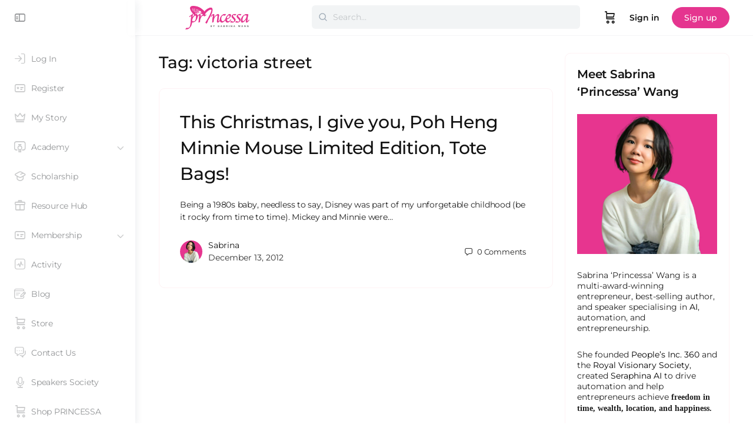

--- FILE ---
content_type: text/html; charset=UTF-8
request_url: https://www.princessadiary.com/tag/victoria-street/
body_size: 55391
content:
<!doctype html>
<html lang="en-GB">
	<head>
		<meta charset="UTF-8">
		<link rel="profile" href="https://gmpg.org/xfn/11">
		<title>victoria street | Sabrina &#039;Princessa&#039; Wang</title>
<script type="text/html" id="tmpl-bb-link-preview">
<% if ( link_scrapping ) { %>
	<% if ( link_loading ) { %>
		<span class="bb-url-scrapper-loading bb-ajax-loader"><i class="bb-icon-l bb-icon-spinner animate-spin"></i>Loading preview...</span>
	<% } %>
	<% if ( link_success || link_error ) { %>
		<a title="Cancel Preview" href="#" id="bb-close-link-suggestion">Remove Preview</a>
		<div class="bb-link-preview-container">

			<% if ( link_images && link_images.length && link_success && ! link_error && '' !== link_image_index ) { %>
				<div id="bb-url-scrapper-img-holder">
					<div class="bb-link-preview-image">
						<div class="bb-link-preview-image-cover">
							<img src="<%= link_images[link_image_index] %>"/>
						</div>
						<div class="bb-link-preview-icons">
							<%
							if ( link_images.length > 1 ) { %>
								<a data-bp-tooltip-pos="up" data-bp-tooltip="Change image" href="#" class="icon-exchange toolbar-button bp-tooltip" id="icon-exchange"><i class="bb-icon-l bb-icon-exchange"></i></a>
							<% } %>
							<% if ( link_images.length ) { %>
								<a data-bp-tooltip-pos="up" data-bp-tooltip="Remove image" href="#" class="icon-image-slash toolbar-button bp-tooltip" id="bb-link-preview-remove-image"><i class="bb-icon-l bb-icon-image-slash"></i></a>
							<% } %>
							<a data-bp-tooltip-pos="up" data-bp-tooltip="Confirm" class="toolbar-button bp-tooltip" href="#" id="bb-link-preview-select-image">
								<i class="bb-icon-check bb-icon-l"></i>
							</a>
						</div>
					</div>
					<% if ( link_images.length > 1 ) { %>
						<div class="bb-url-thumb-nav">
							<button type="button" id="bb-url-prevPicButton"><span class="bb-icon-l bb-icon-angle-left"></span></button>
							<button type="button" id="bb-url-nextPicButton"><span class="bb-icon-l bb-icon-angle-right"></span></button>
							<div id="bb-url-scrapper-img-count">
								Image <%= link_image_index + 1 %>&nbsp;of&nbsp;<%= link_images.length %>
							</div>
						</div>
					<% } %>
				</div>
			<% } %>

			<% if ( link_success && ! link_error && link_url ) { %>
				<div class="bb-link-preview-info">
					<% var a = document.createElement('a');
						a.href = link_url;
						var hostname = a.hostname;
						var domainName = hostname.replace('www.', '' );
					%>

					<% if ( 'undefined' !== typeof link_title && link_title.trim() && link_description ) { %>
						<p class="bb-link-preview-link-name"><%= domainName %></p>
					<% } %>

					<% if ( link_success && ! link_error ) { %>
						<p class="bb-link-preview-title"><%= link_title %></p>
					<% } %>

					<% if ( link_success && ! link_error ) { %>
						<div class="bb-link-preview-excerpt"><p><%= link_description %></p></div>
					<% } %>
				</div>
			<% } %>
			<% if ( link_error && ! link_success ) { %>
				<div id="bb-url-error" class="bb-url-error"><%= link_error_msg %></div>
			<% } %>
		</div>
	<% } %>
<% } %>
</script>
<script type="text/html" id="tmpl-profile-card-popup">
	<div id="profile-card" class="bb-profile-card bb-popup-card" data-bp-item-id="" data-bp-item-component="members">

		<div class="skeleton-card">
			<div class="skeleton-card-body">
				<div class="skeleton-card-avatar bb-loading-bg"></div>
				<div class="skeleton-card-entity">
					<div class="skeleton-card-type bb-loading-bg"></div>
					<div class="skeleton-card-heading bb-loading-bg"></div>
					<div class="skeleton-card-meta bb-loading-bg"></div>
				</div>
			</div>
						<div class="skeleton-card-footer skeleton-footer-plain">
				<div class="skeleton-card-button bb-loading-bg"></div>
				<div class="skeleton-card-button bb-loading-bg"></div>
				<div class="skeleton-card-button bb-loading-bg"></div>
			</div>
		</div>

		<div class="bb-card-content">
			<div class="bb-card-body">
				<div class="bb-card-avatar">
					<span class="card-profile-status"></span>
					<img src="" alt="">
				</div>
				<div class="bb-card-entity">
					<div class="bb-card-profile-type"></div>
					<h4 class="bb-card-heading"></h4>
					<div class="bb-card-meta">
						<span class="card-meta-item card-meta-joined">Joined <span></span></span>
						<span class="card-meta-item card-meta-last-active"></span>
													<span class="card-meta-item card-meta-followers"></span>
												</div>
				</div>
			</div>
			<div class="bb-card-footer">
								<div class="bb-card-action bb-card-action-outline">
					<a href="" class="card-button card-button-profile">View Profile</a>
				</div>
			</div>
		</div>

	</div>
</script>
<script type="text/html" id="tmpl-group-card-popup">
	<div id="group-card" class="bb-group-card bb-popup-card" data-bp-item-id="" data-bp-item-component="groups">

		<div class="skeleton-card">
			<div class="skeleton-card-body">
				<div class="skeleton-card-avatar bb-loading-bg"></div>
				<div class="skeleton-card-entity">
					<div class="skeleton-card-heading bb-loading-bg"></div>
					<div class="skeleton-card-meta bb-loading-bg"></div>
				</div>
			</div>
						<div class="skeleton-card-footer skeleton-footer-plain">
				<div class="skeleton-card-button bb-loading-bg"></div>
				<div class="skeleton-card-button bb-loading-bg"></div>
			</div>
		</div>

		<div class="bb-card-content">
			<div class="bb-card-body">
				<div class="bb-card-avatar">
					<img src="" alt="">
				</div>
				<div class="bb-card-entity">
					<h4 class="bb-card-heading"></h4>
					<div class="bb-card-meta">
						<span class="card-meta-item card-meta-status"></span>
						<span class="card-meta-item card-meta-type"></span>
						<span class="card-meta-item card-meta-last-active"></span>
					</div>
					<div class="card-group-members">
						<span class="bs-group-members"></span>
					</div>
				</div>
			</div>
			<div class="bb-card-footer">
								<div class="bb-card-action bb-card-action-outline">
					<a href="" class="card-button card-button-group">View Group</a>
				</div>
			</div>
		</div>

	</div>
</script>

            <style id="bb_learndash_30_custom_colors">

                
                .learndash-wrapper .bb-single-course-sidebar .ld-status.ld-primary-background {
                    background-color: #e2e7ed !important;
                    color: inherit !important;
                }

                .learndash-wrapper .ld-course-status .ld-status.ld-status-progress.ld-primary-background {
                    background-color: #ebe9e6 !important;
                    color: inherit !important;
                }

                .learndash-wrapper .learndash_content_wrap .wpProQuiz_content .wpProQuiz_button_reShowQuestion:hover {
                    background-color: #fff !important;
                }

                .learndash-wrapper .learndash_content_wrap .wpProQuiz_content .wpProQuiz_toplistTable th {
                    background-color: transparent !important;
                }

                .learndash-wrapper .wpProQuiz_content .wpProQuiz_button:not(.wpProQuiz_button_reShowQuestion):not(.wpProQuiz_button_restartQuiz) {
                    color: #fff !important;
                }

                .learndash-wrapper .wpProQuiz_content .wpProQuiz_button.wpProQuiz_button_restartQuiz {
                    color: #fff !important;
                }

                .wpProQuiz_content .wpProQuiz_results > div > .wpProQuiz_button,
                .learndash-wrapper .bb-learndash-content-wrap .ld-item-list .ld-item-list-item a.ld-item-name:hover,
                .learndash-wrapper .bb-learndash-content-wrap .ld-item-list .ld-item-list-item .ld-item-list-item-preview:hover a.ld-item-name .ld-item-title,
                .learndash-wrapper .bb-learndash-content-wrap .ld-item-list .ld-item-list-item .ld-item-list-item-preview:hover .ld-expand-button .ld-icon-arrow-down,
                .lms-topic-sidebar-wrapper .lms-lessions-list > ol li a.bb-lesson-head:hover,
                .learndash-wrapper .bb-learndash-content-wrap .ld-primary-color-hover:hover,
                .learndash-wrapper .learndash_content_wrap .ld-table-list-item-quiz .ld-primary-color-hover:hover .ld-item-title,
                .learndash-wrapper .ld-item-list-item-expanded .ld-table-list-items .ld-table-list-item .ld-table-list-item-quiz .ld-primary-color-hover:hover .ld-item-title,
                .learndash-wrapper .ld-table-list .ld-table-list-items div.ld-table-list-item a.ld-table-list-item-preview:hover .ld-topic-title,
                .lms-lesson-content .bb-type-list li a:hover,
                .lms-lesson-content .lms-quiz-list li a:hover,
                .learndash-wrapper .ld-expand-button.ld-button-alternate:hover .ld-icon-arrow-down,
                .learndash-wrapper .ld-table-list .ld-table-list-items div.ld-table-list-item a.ld-table-list-item-preview:hover .ld-topic-title:before,
                .bb-lessons-list .lms-toggle-lesson i:hover,
                .lms-topic-sidebar-wrapper .lms-course-quizzes-list > ul li a:hover,
                .lms-topic-sidebar-wrapper .lms-course-members-list .course-members-list a:hover,
                .lms-topic-sidebar-wrapper .lms-course-members-list .bb-course-member-wrap > .list-members-extra,
                .lms-topic-sidebar-wrapper .lms-course-members-list .bb-course-member-wrap > .list-members-extra:hover,
                .learndash-wrapper .ld-item-list .ld-item-list-item.ld-item-lesson-item .ld-item-list-item-preview .ld-item-name .ld-item-title .ld-item-components span,
                .bb-about-instructor h5 a:hover,
                .learndash_content_wrap .comment-respond .comment-author:hover,
                .single-sfwd-courses .comment-respond .comment-author:hover {
                    color: #00a2e8 !important;
                }

                .learndash-wrapper .learndash_content_wrap #quiz_continue_link,
                .learndash-wrapper .learndash_content_wrap .learndash_mark_complete_button,
                .learndash-wrapper .learndash_content_wrap #learndash_mark_complete_button,
                .learndash-wrapper .learndash_content_wrap .ld-status-complete,
                .learndash-wrapper .learndash_content_wrap .ld-alert-success .ld-button,
                .learndash-wrapper .learndash_content_wrap .ld-alert-success .ld-alert-icon,
                .wpProQuiz_questionList[data-type="assessment_answer"] .wpProQuiz_questionListItem label.is-selected:before,
                .wpProQuiz_questionList[data-type="single"] .wpProQuiz_questionListItem label.is-selected:before,
                .wpProQuiz_questionList[data-type="multiple"] .wpProQuiz_questionListItem label.is-selected:before {
                    background-color: #00a2e8 !important;
                }

                .wpProQuiz_content .wpProQuiz_results > div > .wpProQuiz_button,
                .wpProQuiz_questionList[data-type="multiple"] .wpProQuiz_questionListItem label.is-selected:before {
                    border-color: #00a2e8 !important;
                }

                .learndash-wrapper .wpProQuiz_content .wpProQuiz_button.wpProQuiz_button_restartQuiz,
                .learndash-wrapper .wpProQuiz_content .wpProQuiz_button.wpProQuiz_button_restartQuiz:hover,
                #learndash-page-content .sfwd-course-nav .learndash_next_prev_link a:hover,
                .bb-cover-list-item .ld-primary-background {
                    background-color: #00a2e8 !important;
                }

                
                
                .lms-topic-sidebar-wrapper .ld-secondary-background,
                .i-progress.i-progress-completed,
                .bb-cover-list-item .ld-secondary-background,
                .learndash-wrapper .ld-status-icon.ld-status-complete.ld-secondary-background,
                .learndash-wrapper .ld-status-icon.ld-quiz-complete,
                .ld-progress-bar .ld-progress-bar-percentage.ld-secondary-background {
                    background-color: #019e7c !important;
                }

                .bb-progress .bb-progress-circle {
                    border-color: #019e7c !important;
                }

                .learndash-wrapper .ld-alert-success {
                    border-color: #DCDFE3 !important;
                }

                .learndash-wrapper .ld-secondary-in-progress-icon {
                    color: #019e7c !important;
                }

                .learndash-wrapper .bb-learndash-content-wrap .ld-secondary-in-progress-icon {
                    border-left-color: #DEDFE2 !important;
                    border-top-color: #DEDFE2 !important;
                }

                
                
                .learndash-wrapper .ld-item-list .ld-item-list-item.ld-item-lesson-item .ld-item-name .ld-item-title .ld-item-components span.ld-status-waiting,
                .learndash-wrapper .ld-item-list .ld-item-list-item.ld-item-lesson-item .ld-item-name .ld-item-title .ld-item-components span.ld-status-waiting span.ld-icon,
                .learndash-wrapper .ld-status-waiting {
                    background-color: #ffd200 !important;
                }

                
            </style>

			<meta name='robots' content='max-image-preview:large' />
<link rel='dns-prefetch' href='//www.googletagmanager.com' />
<link rel='dns-prefetch' href='//fonts.googleapis.com' />
<link rel='dns-prefetch' href='//fundingchoicesmessages.google.com' />
<link rel='preconnect' href='https://fonts.gstatic.com' crossorigin />
<link rel="alternate" type="application/rss+xml" title="Sabrina &#039;Princessa&#039; Wang &raquo; Feed" href="https://www.princessadiary.com/feed/" />
<link rel="alternate" type="application/rss+xml" title="Sabrina &#039;Princessa&#039; Wang &raquo; Comments Feed" href="https://www.princessadiary.com/comments/feed/" />
<link rel="alternate" type="application/rss+xml" title="Sabrina &#039;Princessa&#039; Wang &raquo; victoria street Tag Feed" href="https://www.princessadiary.com/tag/victoria-street/feed/" />
		<style>
			.lazyload,
			.lazyloading {
				max-width: 100%;
			}
		</style>
		<style id='wp-img-auto-sizes-contain-inline-css' type='text/css'>
img:is([sizes=auto i],[sizes^="auto," i]){contain-intrinsic-size:3000px 1500px}
/*# sourceURL=wp-img-auto-sizes-contain-inline-css */
</style>
<link rel='stylesheet' id='woocommerce-pdf-frontend-css-css' href='https://www.princessadiary.com/wp-content/plugins/woocommerce-pdf-invoice/assets/css/woocommerce-pdf-frontend-css.css?ver=5.1.1' type='text/css' media='all' />
<link rel='stylesheet' id='bp-nouveau-icons-map-css' href='https://www.princessadiary.com/wp-content/plugins/buddyboss-platform/bp-templates/bp-nouveau/icons/css/icons-map.min.css?ver=2.17.0' type='text/css' media='all' />
<link rel='stylesheet' id='bp-nouveau-bb-icons-css' href='https://www.princessadiary.com/wp-content/plugins/buddyboss-platform/bp-templates/bp-nouveau/icons/css/bb-icons.min.css?ver=1.0.8' type='text/css' media='all' />
<link rel='stylesheet' id='dashicons-css' href='https://www.princessadiary.com/wp-includes/css/dashicons.min.css?ver=6.9' type='text/css' media='all' />
<link rel='stylesheet' id='bp-nouveau-css' href='https://www.princessadiary.com/wp-content/plugins/buddyboss-platform/bp-templates/bp-nouveau/css/buddypress.min.css?ver=2.17.0' type='text/css' media='all' />
<style id='bp-nouveau-inline-css' type='text/css'>
.list-wrap .bs-group-cover a:before{ background:unset; }
/*# sourceURL=bp-nouveau-inline-css */
</style>
<link rel='stylesheet' id='sbi_styles-css' href='https://www.princessadiary.com/wp-content/plugins/instagram-feed-pro/css/sbi-styles.min.css?ver=6.9.0' type='text/css' media='all' />
<link rel='stylesheet' id='buddyboss_legacy-css' href='https://www.princessadiary.com/wp-content/themes/buddyboss-theme/inc/plugins/buddyboss-menu-icons/vendor/kucrut/icon-picker/css/types/buddyboss_legacy.css?ver=1.0' type='text/css' media='all' />
<link rel='stylesheet' id='wp-block-library-css' href='https://www.princessadiary.com/wp-includes/css/dist/block-library/style.min.css?ver=6.9' type='text/css' media='all' />
<style id='classic-theme-styles-inline-css' type='text/css'>
/*! This file is auto-generated */
.wp-block-button__link{color:#fff;background-color:#32373c;border-radius:9999px;box-shadow:none;text-decoration:none;padding:calc(.667em + 2px) calc(1.333em + 2px);font-size:1.125em}.wp-block-file__button{background:#32373c;color:#fff;text-decoration:none}
/*# sourceURL=/wp-includes/css/classic-themes.min.css */
</style>
<link rel='stylesheet' id='bb_theme_block-buddypanel-style-css-css' href='https://www.princessadiary.com/wp-content/themes/buddyboss-theme/blocks/buddypanel/build/style-buddypanel.css?ver=0d3f6dc312fb857c6779' type='text/css' media='all' />
<style id='global-styles-inline-css' type='text/css'>
:root{--wp--preset--aspect-ratio--square: 1;--wp--preset--aspect-ratio--4-3: 4/3;--wp--preset--aspect-ratio--3-4: 3/4;--wp--preset--aspect-ratio--3-2: 3/2;--wp--preset--aspect-ratio--2-3: 2/3;--wp--preset--aspect-ratio--16-9: 16/9;--wp--preset--aspect-ratio--9-16: 9/16;--wp--preset--color--black: #000000;--wp--preset--color--cyan-bluish-gray: #abb8c3;--wp--preset--color--white: #ffffff;--wp--preset--color--pale-pink: #f78da7;--wp--preset--color--vivid-red: #cf2e2e;--wp--preset--color--luminous-vivid-orange: #ff6900;--wp--preset--color--luminous-vivid-amber: #fcb900;--wp--preset--color--light-green-cyan: #7bdcb5;--wp--preset--color--vivid-green-cyan: #00d084;--wp--preset--color--pale-cyan-blue: #8ed1fc;--wp--preset--color--vivid-cyan-blue: #0693e3;--wp--preset--color--vivid-purple: #9b51e0;--wp--preset--gradient--vivid-cyan-blue-to-vivid-purple: linear-gradient(135deg,rgb(6,147,227) 0%,rgb(155,81,224) 100%);--wp--preset--gradient--light-green-cyan-to-vivid-green-cyan: linear-gradient(135deg,rgb(122,220,180) 0%,rgb(0,208,130) 100%);--wp--preset--gradient--luminous-vivid-amber-to-luminous-vivid-orange: linear-gradient(135deg,rgb(252,185,0) 0%,rgb(255,105,0) 100%);--wp--preset--gradient--luminous-vivid-orange-to-vivid-red: linear-gradient(135deg,rgb(255,105,0) 0%,rgb(207,46,46) 100%);--wp--preset--gradient--very-light-gray-to-cyan-bluish-gray: linear-gradient(135deg,rgb(238,238,238) 0%,rgb(169,184,195) 100%);--wp--preset--gradient--cool-to-warm-spectrum: linear-gradient(135deg,rgb(74,234,220) 0%,rgb(151,120,209) 20%,rgb(207,42,186) 40%,rgb(238,44,130) 60%,rgb(251,105,98) 80%,rgb(254,248,76) 100%);--wp--preset--gradient--blush-light-purple: linear-gradient(135deg,rgb(255,206,236) 0%,rgb(152,150,240) 100%);--wp--preset--gradient--blush-bordeaux: linear-gradient(135deg,rgb(254,205,165) 0%,rgb(254,45,45) 50%,rgb(107,0,62) 100%);--wp--preset--gradient--luminous-dusk: linear-gradient(135deg,rgb(255,203,112) 0%,rgb(199,81,192) 50%,rgb(65,88,208) 100%);--wp--preset--gradient--pale-ocean: linear-gradient(135deg,rgb(255,245,203) 0%,rgb(182,227,212) 50%,rgb(51,167,181) 100%);--wp--preset--gradient--electric-grass: linear-gradient(135deg,rgb(202,248,128) 0%,rgb(113,206,126) 100%);--wp--preset--gradient--midnight: linear-gradient(135deg,rgb(2,3,129) 0%,rgb(40,116,252) 100%);--wp--preset--font-size--small: 13px;--wp--preset--font-size--medium: 20px;--wp--preset--font-size--large: 36px;--wp--preset--font-size--x-large: 42px;--wp--preset--spacing--20: 0.44rem;--wp--preset--spacing--30: 0.67rem;--wp--preset--spacing--40: 1rem;--wp--preset--spacing--50: 1.5rem;--wp--preset--spacing--60: 2.25rem;--wp--preset--spacing--70: 3.38rem;--wp--preset--spacing--80: 5.06rem;--wp--preset--shadow--natural: 6px 6px 9px rgba(0, 0, 0, 0.2);--wp--preset--shadow--deep: 12px 12px 50px rgba(0, 0, 0, 0.4);--wp--preset--shadow--sharp: 6px 6px 0px rgba(0, 0, 0, 0.2);--wp--preset--shadow--outlined: 6px 6px 0px -3px rgb(255, 255, 255), 6px 6px rgb(0, 0, 0);--wp--preset--shadow--crisp: 6px 6px 0px rgb(0, 0, 0);}:where(.is-layout-flex){gap: 0.5em;}:where(.is-layout-grid){gap: 0.5em;}body .is-layout-flex{display: flex;}.is-layout-flex{flex-wrap: wrap;align-items: center;}.is-layout-flex > :is(*, div){margin: 0;}body .is-layout-grid{display: grid;}.is-layout-grid > :is(*, div){margin: 0;}:where(.wp-block-columns.is-layout-flex){gap: 2em;}:where(.wp-block-columns.is-layout-grid){gap: 2em;}:where(.wp-block-post-template.is-layout-flex){gap: 1.25em;}:where(.wp-block-post-template.is-layout-grid){gap: 1.25em;}.has-black-color{color: var(--wp--preset--color--black) !important;}.has-cyan-bluish-gray-color{color: var(--wp--preset--color--cyan-bluish-gray) !important;}.has-white-color{color: var(--wp--preset--color--white) !important;}.has-pale-pink-color{color: var(--wp--preset--color--pale-pink) !important;}.has-vivid-red-color{color: var(--wp--preset--color--vivid-red) !important;}.has-luminous-vivid-orange-color{color: var(--wp--preset--color--luminous-vivid-orange) !important;}.has-luminous-vivid-amber-color{color: var(--wp--preset--color--luminous-vivid-amber) !important;}.has-light-green-cyan-color{color: var(--wp--preset--color--light-green-cyan) !important;}.has-vivid-green-cyan-color{color: var(--wp--preset--color--vivid-green-cyan) !important;}.has-pale-cyan-blue-color{color: var(--wp--preset--color--pale-cyan-blue) !important;}.has-vivid-cyan-blue-color{color: var(--wp--preset--color--vivid-cyan-blue) !important;}.has-vivid-purple-color{color: var(--wp--preset--color--vivid-purple) !important;}.has-black-background-color{background-color: var(--wp--preset--color--black) !important;}.has-cyan-bluish-gray-background-color{background-color: var(--wp--preset--color--cyan-bluish-gray) !important;}.has-white-background-color{background-color: var(--wp--preset--color--white) !important;}.has-pale-pink-background-color{background-color: var(--wp--preset--color--pale-pink) !important;}.has-vivid-red-background-color{background-color: var(--wp--preset--color--vivid-red) !important;}.has-luminous-vivid-orange-background-color{background-color: var(--wp--preset--color--luminous-vivid-orange) !important;}.has-luminous-vivid-amber-background-color{background-color: var(--wp--preset--color--luminous-vivid-amber) !important;}.has-light-green-cyan-background-color{background-color: var(--wp--preset--color--light-green-cyan) !important;}.has-vivid-green-cyan-background-color{background-color: var(--wp--preset--color--vivid-green-cyan) !important;}.has-pale-cyan-blue-background-color{background-color: var(--wp--preset--color--pale-cyan-blue) !important;}.has-vivid-cyan-blue-background-color{background-color: var(--wp--preset--color--vivid-cyan-blue) !important;}.has-vivid-purple-background-color{background-color: var(--wp--preset--color--vivid-purple) !important;}.has-black-border-color{border-color: var(--wp--preset--color--black) !important;}.has-cyan-bluish-gray-border-color{border-color: var(--wp--preset--color--cyan-bluish-gray) !important;}.has-white-border-color{border-color: var(--wp--preset--color--white) !important;}.has-pale-pink-border-color{border-color: var(--wp--preset--color--pale-pink) !important;}.has-vivid-red-border-color{border-color: var(--wp--preset--color--vivid-red) !important;}.has-luminous-vivid-orange-border-color{border-color: var(--wp--preset--color--luminous-vivid-orange) !important;}.has-luminous-vivid-amber-border-color{border-color: var(--wp--preset--color--luminous-vivid-amber) !important;}.has-light-green-cyan-border-color{border-color: var(--wp--preset--color--light-green-cyan) !important;}.has-vivid-green-cyan-border-color{border-color: var(--wp--preset--color--vivid-green-cyan) !important;}.has-pale-cyan-blue-border-color{border-color: var(--wp--preset--color--pale-cyan-blue) !important;}.has-vivid-cyan-blue-border-color{border-color: var(--wp--preset--color--vivid-cyan-blue) !important;}.has-vivid-purple-border-color{border-color: var(--wp--preset--color--vivid-purple) !important;}.has-vivid-cyan-blue-to-vivid-purple-gradient-background{background: var(--wp--preset--gradient--vivid-cyan-blue-to-vivid-purple) !important;}.has-light-green-cyan-to-vivid-green-cyan-gradient-background{background: var(--wp--preset--gradient--light-green-cyan-to-vivid-green-cyan) !important;}.has-luminous-vivid-amber-to-luminous-vivid-orange-gradient-background{background: var(--wp--preset--gradient--luminous-vivid-amber-to-luminous-vivid-orange) !important;}.has-luminous-vivid-orange-to-vivid-red-gradient-background{background: var(--wp--preset--gradient--luminous-vivid-orange-to-vivid-red) !important;}.has-very-light-gray-to-cyan-bluish-gray-gradient-background{background: var(--wp--preset--gradient--very-light-gray-to-cyan-bluish-gray) !important;}.has-cool-to-warm-spectrum-gradient-background{background: var(--wp--preset--gradient--cool-to-warm-spectrum) !important;}.has-blush-light-purple-gradient-background{background: var(--wp--preset--gradient--blush-light-purple) !important;}.has-blush-bordeaux-gradient-background{background: var(--wp--preset--gradient--blush-bordeaux) !important;}.has-luminous-dusk-gradient-background{background: var(--wp--preset--gradient--luminous-dusk) !important;}.has-pale-ocean-gradient-background{background: var(--wp--preset--gradient--pale-ocean) !important;}.has-electric-grass-gradient-background{background: var(--wp--preset--gradient--electric-grass) !important;}.has-midnight-gradient-background{background: var(--wp--preset--gradient--midnight) !important;}.has-small-font-size{font-size: var(--wp--preset--font-size--small) !important;}.has-medium-font-size{font-size: var(--wp--preset--font-size--medium) !important;}.has-large-font-size{font-size: var(--wp--preset--font-size--large) !important;}.has-x-large-font-size{font-size: var(--wp--preset--font-size--x-large) !important;}
:where(.wp-block-post-template.is-layout-flex){gap: 1.25em;}:where(.wp-block-post-template.is-layout-grid){gap: 1.25em;}
:where(.wp-block-term-template.is-layout-flex){gap: 1.25em;}:where(.wp-block-term-template.is-layout-grid){gap: 1.25em;}
:where(.wp-block-columns.is-layout-flex){gap: 2em;}:where(.wp-block-columns.is-layout-grid){gap: 2em;}
:root :where(.wp-block-pullquote){font-size: 1.5em;line-height: 1.6;}
/*# sourceURL=global-styles-inline-css */
</style>
<link rel='stylesheet' id='bb-pro-enqueue-scripts-css' href='https://www.princessadiary.com/wp-content/plugins/buddyboss-platform-pro/assets/css/index.min.css?ver=2.12.0' type='text/css' media='all' />
<link rel='stylesheet' id='bb-access-control-css' href='https://www.princessadiary.com/wp-content/plugins/buddyboss-platform-pro/includes/access-control/assets/css/bb-access-control.min.css?ver=2.12.0' type='text/css' media='all' />
<link rel='stylesheet' id='bb-polls-style-css' href='https://www.princessadiary.com/wp-content/plugins/buddyboss-platform-pro/includes/polls/assets/css/bb-polls.min.css?ver=2.12.0' type='text/css' media='all' />
<link rel='stylesheet' id='bb-schedule-posts-css' href='https://www.princessadiary.com/wp-content/plugins/buddyboss-platform-pro/includes/schedule-posts/assets/css/bb-schedule-posts.min.css?ver=2.12.0' type='text/css' media='all' />
<link rel='stylesheet' id='bb-activity-post-feature-image-css' href='https://www.princessadiary.com/wp-content/plugins/buddyboss-platform-pro/includes/platform-settings/activity/post-feature-image/assets/css/bb-activity-post-feature-image.min.css?ver=2.12.0' type='text/css' media='all' />
<link rel='stylesheet' id='bb-cropper-css-css' href='https://www.princessadiary.com/wp-content/plugins/buddyboss-platform/bp-core/css/vendor/cropper.min.css?ver=2.17.0' type='text/css' media='all' />
<link rel='stylesheet' id='bb-meprlms-frontend-css' href='https://www.princessadiary.com/wp-content/plugins/buddyboss-platform-pro/includes/integrations/meprlms/assets/css/meprlms-frontend.min.css?ver=2.17.0' type='text/css' media='all' />
<link rel='stylesheet' id='bb-tutorlms-admin-css' href='https://www.princessadiary.com/wp-content/plugins/buddyboss-platform-pro/includes/integrations/tutorlms/assets/css/bb-tutorlms-admin.min.css?ver=2.17.0' type='text/css' media='all' />
<link rel='stylesheet' id='pmpro_frontend_base-css' href='https://www.princessadiary.com/wp-content/plugins/paid-memberships-pro/css/frontend/base.css?ver=3.6.4' type='text/css' media='all' />
<link rel='stylesheet' id='pmpro_frontend_variation_1-css' href='https://www.princessadiary.com/wp-content/plugins/paid-memberships-pro/css/frontend/variation_1.css?ver=3.6.4' type='text/css' media='all' />
<link rel='stylesheet' id='woocommerce-layout-css' href='https://www.princessadiary.com/wp-content/plugins/woocommerce/assets/css/woocommerce-layout.css?ver=10.4.3' type='text/css' media='all' />
<link rel='stylesheet' id='woocommerce-smallscreen-css' href='https://www.princessadiary.com/wp-content/plugins/woocommerce/assets/css/woocommerce-smallscreen.css?ver=10.4.3' type='text/css' media='only screen and (max-width: 768px)' />
<link rel='stylesheet' id='woocommerce-general-css' href='https://www.princessadiary.com/wp-content/plugins/woocommerce/assets/css/woocommerce.css?ver=10.4.3' type='text/css' media='all' />
<style id='woocommerce-inline-inline-css' type='text/css'>
.woocommerce form .form-row .required { visibility: visible; }
/*# sourceURL=woocommerce-inline-inline-css */
</style>
<link rel='stylesheet' id='affwp-forms-css' href='https://www.princessadiary.com/wp-content/plugins/affiliate-wp/assets/css/forms.min.css?ver=2.30.2' type='text/css' media='all' />
<link rel='stylesheet' id='learndash_quiz_front_css-css' href='//www.princessadiary.com/wp-content/plugins/sfwd-lms/themes/legacy/templates/learndash_quiz_front.min.css?ver=4.25.7.1' type='text/css' media='all' />
<link rel='stylesheet' id='learndash-css' href='//www.princessadiary.com/wp-content/plugins/sfwd-lms/src/assets/dist/css/styles.css?ver=4.25.7.1' type='text/css' media='all' />
<link rel='stylesheet' id='jquery-dropdown-css-css' href='//www.princessadiary.com/wp-content/plugins/sfwd-lms/assets/css/jquery.dropdown.min.css?ver=4.25.7.1' type='text/css' media='all' />
<link rel='stylesheet' id='learndash_lesson_video-css' href='//www.princessadiary.com/wp-content/plugins/sfwd-lms/themes/legacy/templates/learndash_lesson_video.min.css?ver=4.25.7.1' type='text/css' media='all' />
<link rel='stylesheet' id='learndash-admin-bar-css' href='https://www.princessadiary.com/wp-content/plugins/sfwd-lms/src/assets/dist/css/admin-bar/styles.css?ver=4.25.7.1' type='text/css' media='all' />
<link rel='stylesheet' id='learndash-course-grid-skin-grid-css' href='https://www.princessadiary.com/wp-content/plugins/sfwd-lms/includes/course-grid/templates/skins/grid/style.css?ver=4.25.7.1' type='text/css' media='all' />
<link rel='stylesheet' id='learndash-course-grid-pagination-css' href='https://www.princessadiary.com/wp-content/plugins/sfwd-lms/includes/course-grid/templates/pagination/style.css?ver=4.25.7.1' type='text/css' media='all' />
<link rel='stylesheet' id='learndash-course-grid-filter-css' href='https://www.princessadiary.com/wp-content/plugins/sfwd-lms/includes/course-grid/templates/filter/style.css?ver=4.25.7.1' type='text/css' media='all' />
<link rel='stylesheet' id='learndash-course-grid-card-grid-1-css' href='https://www.princessadiary.com/wp-content/plugins/sfwd-lms/includes/course-grid/templates/cards/grid-1/style.css?ver=4.25.7.1' type='text/css' media='all' />
<link rel='stylesheet' id='redux-extendify-styles-css' href='https://www.princessadiary.com/wp-content/themes/buddyboss-theme/inc/admin/framework/redux-core/assets/css/extendify-utilities.css?ver=4.4.11' type='text/css' media='all' />
<link rel='stylesheet' id='learndash-front-css' href='//www.princessadiary.com/wp-content/plugins/sfwd-lms/themes/ld30/assets/css/learndash.min.css?ver=4.25.7.1' type='text/css' media='all' />
<style id='learndash-front-inline-css' type='text/css'>
		.learndash-wrapper .ld-item-list .ld-item-list-item.ld-is-next,
		.learndash-wrapper .wpProQuiz_content .wpProQuiz_questionListItem label:focus-within {
			border-color: #00a2e8;
		}

		/*
		.learndash-wrapper a:not(.ld-button):not(#quiz_continue_link):not(.ld-focus-menu-link):not(.btn-blue):not(#quiz_continue_link):not(.ld-js-register-account):not(#ld-focus-mode-course-heading):not(#btn-join):not(.ld-item-name):not(.ld-table-list-item-preview):not(.ld-lesson-item-preview-heading),
		 */

		.learndash-wrapper .ld-breadcrumbs a,
		.learndash-wrapper .ld-lesson-item.ld-is-current-lesson .ld-lesson-item-preview-heading,
		.learndash-wrapper .ld-lesson-item.ld-is-current-lesson .ld-lesson-title,
		.learndash-wrapper .ld-primary-color-hover:hover,
		.learndash-wrapper .ld-primary-color,
		.learndash-wrapper .ld-primary-color-hover:hover,
		.learndash-wrapper .ld-primary-color,
		.learndash-wrapper .ld-tabs .ld-tabs-navigation .ld-tab.ld-active,
		.learndash-wrapper .ld-button.ld-button-transparent,
		.learndash-wrapper .ld-button.ld-button-reverse,
		.learndash-wrapper .ld-icon-certificate,
		.learndash-wrapper .ld-login-modal .ld-login-modal-login .ld-modal-heading,
		#wpProQuiz_user_content a,
		.learndash-wrapper .ld-item-list .ld-item-list-item a.ld-item-name:hover,
		.learndash-wrapper .ld-focus-comments__heading-actions .ld-expand-button,
		.learndash-wrapper .ld-focus-comments__heading a,
		.learndash-wrapper .ld-focus-comments .comment-respond a,
		.learndash-wrapper .ld-focus-comment .ld-comment-reply a.comment-reply-link:hover,
		.learndash-wrapper .ld-expand-button.ld-button-alternate {
			color: #00a2e8 !important;
		}

		.learndash-wrapper .ld-focus-comment.bypostauthor>.ld-comment-wrapper,
		.learndash-wrapper .ld-focus-comment.role-group_leader>.ld-comment-wrapper,
		.learndash-wrapper .ld-focus-comment.role-administrator>.ld-comment-wrapper {
			background-color:rgba(0, 162, 232, 0.03) !important;
		}


		.learndash-wrapper .ld-primary-background,
		.learndash-wrapper .ld-tabs .ld-tabs-navigation .ld-tab.ld-active:after {
			background: #00a2e8 !important;
		}



		.learndash-wrapper .ld-course-navigation .ld-lesson-item.ld-is-current-lesson .ld-status-incomplete,
		.learndash-wrapper .ld-focus-comment.bypostauthor:not(.ptype-sfwd-assignment) >.ld-comment-wrapper>.ld-comment-avatar img,
		.learndash-wrapper .ld-focus-comment.role-group_leader>.ld-comment-wrapper>.ld-comment-avatar img,
		.learndash-wrapper .ld-focus-comment.role-administrator>.ld-comment-wrapper>.ld-comment-avatar img {
			border-color: #00a2e8 !important;
		}



		.learndash-wrapper .ld-loading::before {
			border-top:3px solid #00a2e8 !important;
		}

		.learndash-wrapper .ld-button:hover:not([disabled]):not(.ld-button-transparent):not(.ld--ignore-inline-css),
		#learndash-tooltips .ld-tooltip:after,
		#learndash-tooltips .ld-tooltip,
		.ld-tooltip:not(.ld-tooltip--modern) [role="tooltip"],
		.learndash-wrapper .ld-primary-background,
		.learndash-wrapper .btn-join:not(.ld--ignore-inline-css),
		.learndash-wrapper #btn-join:not(.ld--ignore-inline-css),
		.learndash-wrapper .ld-button:not([disabled]):not(.ld-button-reverse):not(.ld-button-transparent):not(.ld--ignore-inline-css),
		.learndash-wrapper .ld-expand-button:not([disabled]),
		.learndash-wrapper .wpProQuiz_content .wpProQuiz_button:not([disabled]):not(.wpProQuiz_button_reShowQuestion):not(.wpProQuiz_button_restartQuiz),
		.learndash-wrapper .wpProQuiz_content .wpProQuiz_button2:not([disabled]),
		.learndash-wrapper .ld-focus .ld-focus-sidebar .ld-course-navigation-heading,
		.learndash-wrapper .ld-focus-comments .form-submit #submit,
		.learndash-wrapper .ld-login-modal input[type='submit']:not([disabled]),
		.learndash-wrapper .ld-login-modal .ld-login-modal-register:not([disabled]),
		.learndash-wrapper .wpProQuiz_content .wpProQuiz_certificate a.btn-blue:not([disabled]),
		.learndash-wrapper .ld-focus .ld-focus-header .ld-user-menu .ld-user-menu-items a:not([disabled]),
		#wpProQuiz_user_content table.wp-list-table thead th,
		#wpProQuiz_overlay_close:not([disabled]),
		.learndash-wrapper .ld-expand-button.ld-button-alternate:not([disabled]) .ld-icon {
			background-color: #00a2e8 !important;
			color: #000000;
		}

		.learndash-wrapper .ld-focus .ld-focus-sidebar .ld-focus-sidebar-trigger:not([disabled]):not(:hover):not(:focus) .ld-icon {
			background-color: #00a2e8;
		}

		.learndash-wrapper .ld-focus .ld-focus-sidebar .ld-focus-sidebar-trigger:hover .ld-icon,
		.learndash-wrapper .ld-focus .ld-focus-sidebar .ld-focus-sidebar-trigger:focus .ld-icon {
			border-color: #00a2e8;
			color: #00a2e8;
		}

		.learndash-wrapper .ld-button:focus:not(.ld-button-transparent):not(.ld--ignore-inline-css),
		.learndash-wrapper .btn-join:focus:not(.ld--ignore-inline-css),
		.learndash-wrapper #btn-join:focus:not(.ld--ignore-inline-css),
		.learndash-wrapper .ld-expand-button:focus,
		.learndash-wrapper .wpProQuiz_content .wpProQuiz_button:not(.wpProQuiz_button_reShowQuestion):focus:not(.wpProQuiz_button_restartQuiz),
		.learndash-wrapper .wpProQuiz_content .wpProQuiz_button2:focus,
		.learndash-wrapper .ld-focus-comments .form-submit #submit,
		.learndash-wrapper .ld-login-modal input[type='submit']:focus,
		.learndash-wrapper .ld-login-modal .ld-login-modal-register:focus,
		.learndash-wrapper .wpProQuiz_content .wpProQuiz_certificate a.btn-blue:focus {
			opacity: 0.75; /* Replicates the hover/focus states pre-4.21.3. */
			outline-color: #00a2e8;
		}

		.learndash-wrapper .ld-button:hover:not(.ld-button-transparent):not(.ld--ignore-inline-css),
		.learndash-wrapper .btn-join:hover:not(.ld--ignore-inline-css),
		.learndash-wrapper #btn-join:hover:not(.ld--ignore-inline-css),
		.learndash-wrapper .ld-expand-button:hover,
		.learndash-wrapper .wpProQuiz_content .wpProQuiz_button:not(.wpProQuiz_button_reShowQuestion):hover:not(.wpProQuiz_button_restartQuiz),
		.learndash-wrapper .wpProQuiz_content .wpProQuiz_button2:hover,
		.learndash-wrapper .ld-focus-comments .form-submit #submit,
		.learndash-wrapper .ld-login-modal input[type='submit']:hover,
		.learndash-wrapper .ld-login-modal .ld-login-modal-register:hover,
		.learndash-wrapper .wpProQuiz_content .wpProQuiz_certificate a.btn-blue:hover {
			background-color: #00a2e8; /* Replicates the hover/focus states pre-4.21.3. */
			opacity: 0.85; /* Replicates the hover/focus states pre-4.21.3. */
		}

		.learndash-wrapper .ld-item-list .ld-item-search .ld-closer:focus {
			border-color: #00a2e8;
		}

		.learndash-wrapper .ld-focus .ld-focus-header .ld-user-menu .ld-user-menu-items:before {
			border-bottom-color: #00a2e8 !important;
		}

		.learndash-wrapper .ld-button.ld-button-transparent:hover {
			background: transparent !important;
		}

		.learndash-wrapper .ld-button.ld-button-transparent:focus {
			outline-color: #00a2e8;
		}

		.learndash-wrapper .ld-focus .ld-focus-header .sfwd-mark-complete .learndash_mark_complete_button:not(.ld--ignore-inline-css),
		.learndash-wrapper .ld-focus .ld-focus-header #sfwd-mark-complete #learndash_mark_complete_button,
		.learndash-wrapper .ld-button.ld-button-transparent,
		.learndash-wrapper .ld-button.ld-button-alternate,
		.learndash-wrapper .ld-expand-button.ld-button-alternate {
			background-color:transparent !important;
		}

		.learndash-wrapper .ld-focus-header .ld-user-menu .ld-user-menu-items a,
		.learndash-wrapper .ld-button.ld-button-reverse:hover,
		.learndash-wrapper .ld-alert-success .ld-alert-icon.ld-icon-certificate,
		.learndash-wrapper .ld-alert-warning .ld-button,
		.learndash-wrapper .ld-primary-background.ld-status {
			color:white !important;
		}

		.learndash-wrapper .ld-status.ld-status-unlocked {
			background-color: rgba(0,162,232,0.2) !important;
			color: #00a2e8 !important;
		}

		.learndash-wrapper .wpProQuiz_content .wpProQuiz_addToplist {
			background-color: rgba(0,162,232,0.1) !important;
			border: 1px solid #00a2e8 !important;
		}

		.learndash-wrapper .wpProQuiz_content .wpProQuiz_toplistTable th {
			background: #00a2e8 !important;
		}

		.learndash-wrapper .wpProQuiz_content .wpProQuiz_toplistTrOdd {
			background-color: rgba(0,162,232,0.1) !important;
		}


		.learndash-wrapper .wpProQuiz_content .wpProQuiz_time_limit .wpProQuiz_progress {
			background-color: #00a2e8 !important;
		}
		
		.learndash-wrapper #quiz_continue_link,
		.learndash-wrapper .ld-secondary-background,
		.learndash-wrapper .learndash_mark_complete_button:not(.ld--ignore-inline-css),
		.learndash-wrapper #learndash_mark_complete_button,
		.learndash-wrapper .ld-status-complete,
		.learndash-wrapper .ld-alert-success .ld-button,
		.learndash-wrapper .ld-alert-success .ld-alert-icon {
			background-color: #019e7c !important;
		}

		.learndash-wrapper #quiz_continue_link:focus,
		.learndash-wrapper .learndash_mark_complete_button:focus:not(.ld--ignore-inline-css),
		.learndash-wrapper #learndash_mark_complete_button:focus,
		.learndash-wrapper .ld-alert-success .ld-button:focus {
			outline-color: #019e7c;
		}

		.learndash-wrapper .wpProQuiz_content a#quiz_continue_link {
			background-color: #019e7c !important;
		}

		.learndash-wrapper .wpProQuiz_content a#quiz_continue_link:focus {
			outline-color: #019e7c;
		}

		.learndash-wrapper .course_progress .sending_progress_bar {
			background: #019e7c !important;
		}

		.learndash-wrapper .wpProQuiz_content .wpProQuiz_button_reShowQuestion:hover, .learndash-wrapper .wpProQuiz_content .wpProQuiz_button_restartQuiz:hover {
			background-color: #019e7c !important;
			opacity: 0.75;
		}

		.learndash-wrapper .wpProQuiz_content .wpProQuiz_button_reShowQuestion:focus,
		.learndash-wrapper .wpProQuiz_content .wpProQuiz_button_restartQuiz:focus {
			outline-color: #019e7c;
		}

		.learndash-wrapper .ld-secondary-color-hover:hover,
		.learndash-wrapper .ld-secondary-color,
		.learndash-wrapper .ld-focus .ld-focus-header .sfwd-mark-complete .learndash_mark_complete_button:not(.ld--ignore-inline-css),
		.learndash-wrapper .ld-focus .ld-focus-header #sfwd-mark-complete #learndash_mark_complete_button,
		.learndash-wrapper .ld-focus .ld-focus-header .sfwd-mark-complete:after {
			color: #019e7c !important;
		}

		.learndash-wrapper .ld-secondary-in-progress-icon {
			border-left-color: #019e7c !important;
			border-top-color: #019e7c !important;
		}

		.learndash-wrapper .ld-alert-success {
			border-color: #019e7c;
			background-color: transparent !important;
			color: #019e7c;
		}

		
/*# sourceURL=learndash-front-inline-css */
</style>
<link rel='stylesheet' id='elementor-icons-css' href='https://www.princessadiary.com/wp-content/plugins/elementor/assets/lib/eicons/css/elementor-icons.min.css?ver=5.45.0' type='text/css' media='all' />
<link rel='stylesheet' id='elementor-frontend-css' href='https://www.princessadiary.com/wp-content/plugins/elementor/assets/css/frontend.min.css?ver=3.34.1' type='text/css' media='all' />
<link rel='stylesheet' id='elementor-post-138266-css' href='https://www.princessadiary.com/wp-content/uploads/elementor/css/post-138266.css?ver=1768944579' type='text/css' media='all' />
<link rel='stylesheet' id='sbistyles-css' href='https://www.princessadiary.com/wp-content/plugins/instagram-feed-pro/css/sbi-styles.min.css?ver=6.9.0' type='text/css' media='all' />
<link rel='stylesheet' id='elementor-post-183317-css' href='https://www.princessadiary.com/wp-content/uploads/elementor/css/post-183317.css?ver=1768944579' type='text/css' media='all' />
<link rel='stylesheet' id='bp-zoom-css' href='https://www.princessadiary.com/wp-content/plugins/buddyboss-platform-pro/includes/integrations/zoom/assets/css/bp-zoom.min.css?ver=2.12.0' type='text/css' media='all' />
<link rel='stylesheet' id='buddyboss-theme-magnific-popup-css-css' href='https://www.princessadiary.com/wp-content/themes/buddyboss-theme/assets/css/vendors/magnific-popup.min.css?ver=2.16.1' type='text/css' media='all' />
<link rel='stylesheet' id='buddyboss-theme-select2-css-css' href='https://www.princessadiary.com/wp-content/themes/buddyboss-theme/assets/css/vendors/select2.min.css?ver=2.16.1' type='text/css' media='all' />
<link rel='stylesheet' id='buddyboss-theme-css-css' href='https://www.princessadiary.com/wp-content/themes/buddyboss-theme/assets/css/theme.min.css?ver=2.16.1' type='text/css' media='all' />
<link rel='stylesheet' id='buddyboss-theme-template-css' href='https://www.princessadiary.com/wp-content/themes/buddyboss-theme/assets/css/template-v2.min.css?ver=2.16.1' type='text/css' media='all' />
<link rel='stylesheet' id='buddyboss-theme-buddypress-css' href='https://www.princessadiary.com/wp-content/themes/buddyboss-theme/assets/css/buddypress.min.css?ver=2.16.1' type='text/css' media='all' />
<link rel='stylesheet' id='buddyboss-theme-learndash-css' href='https://www.princessadiary.com/wp-content/themes/buddyboss-theme/assets/css/learndash.min.css?ver=2.16.1' type='text/css' media='all' />
<link rel='stylesheet' id='buddyboss-theme-woocommerce-css' href='https://www.princessadiary.com/wp-content/themes/buddyboss-theme/assets/css/woocommerce.min.css?ver=2.16.1' type='text/css' media='all' />
<link rel='stylesheet' id='buddyboss-theme-elementor-css' href='https://www.princessadiary.com/wp-content/themes/buddyboss-theme/assets/css/elementor.min.css?ver=2.16.1' type='text/css' media='all' />
<link rel='stylesheet' id='buddyboss-theme-pmpro-css' href='https://www.princessadiary.com/wp-content/themes/buddyboss-theme/assets/css/pmpro.min.css?ver=2.16.1' type='text/css' media='all' />
<link rel="preload" as="style" href="https://fonts.googleapis.com/css?family=Montserrat:500,regular&#038;display=swap&#038;ver=1732609273" /><link rel="stylesheet" href="https://fonts.googleapis.com/css?family=Montserrat:500,regular&#038;display=swap&#038;ver=1732609273" media="print" onload="this.media='all'"><noscript><link rel="stylesheet" href="https://fonts.googleapis.com/css?family=Montserrat:500,regular&#038;display=swap&#038;ver=1732609273" /></noscript><link rel='stylesheet' id='buddyboss-child-css-css' href='https://www.princessadiary.com/wp-content/themes/buddyboss-theme-child/assets/css/custom.css?ver=6.9' type='text/css' media='all' />
<link rel='stylesheet' id='elementor-gf-local-montserrat-css' href='https://www.princessadiary.com/wp-content/uploads/elementor/google-fonts/css/montserrat.css?ver=1742362093' type='text/css' media='all' />
<script type="text/javascript">
            window._bbssoDOMReady = function (callback) {
                if ( document.readyState === "complete" || document.readyState === "interactive" ) {
                    callback();
                } else {
                    document.addEventListener( "DOMContentLoaded", callback );
                }
            };
            </script><script type="text/javascript" id="wfco-utm-tracking-js-extra">
/* <![CDATA[ */
var wffnUtm = {"utc_offset":"480","site_url":"https://www.princessadiary.com","genericParamEvents":"{\"user_roles\":\"guest\",\"plugin\":\"Funnel Builder\"}","cookieKeys":["flt","timezone","is_mobile","browser","fbclid","gclid","referrer","fl_url","utm_source","utm_medium","utm_campaign","utm_term","utm_content"],"excludeDomain":["paypal.com","klarna.com","quickpay.net"]};
//# sourceURL=wfco-utm-tracking-js-extra
/* ]]> */
</script>
<script type="text/javascript" src="https://www.princessadiary.com/wp-content/plugins/wp-marketing-automations/woofunnels/assets/js/utm-tracker.min.js?ver=1.10.12.71" id="wfco-utm-tracking-js" defer="defer" data-wp-strategy="defer"></script>
<script type="text/javascript" src="https://www.princessadiary.com/wp-includes/js/jquery/jquery.min.js?ver=3.7.1" id="jquery-core-js"></script>
<script type="text/javascript" src="https://www.princessadiary.com/wp-includes/js/jquery/jquery-migrate.min.js?ver=3.4.1" id="jquery-migrate-js"></script>
<script type="text/javascript" id="bb-twemoji-js-extra">
/* <![CDATA[ */
var bbemojiSettings = {"baseUrl":"https://s.w.org/images/core/emoji/14.0.0/72x72/","ext":".png","svgUrl":"https://s.w.org/images/core/emoji/14.0.0/svg/","svgExt":".svg"};
//# sourceURL=bb-twemoji-js-extra
/* ]]> */
</script>
<script type="text/javascript" src="https://www.princessadiary.com/wp-includes/js/twemoji.min.js?ver=2.17.0" id="bb-twemoji-js"></script>
<script type="text/javascript" src="https://www.princessadiary.com/wp-content/plugins/buddyboss-platform/bp-core/js/bb-emoji-loader.min.js?ver=2.17.0" id="bb-emoji-loader-js"></script>
<script type="text/javascript" id="bb-reaction-js-extra">
/* <![CDATA[ */
var bbReactionVars = {"ajax_url":"https://www.princessadiary.com/wp-admin/admin-ajax.php"};
//# sourceURL=bb-reaction-js-extra
/* ]]> */
</script>
<script type="text/javascript" src="https://www.princessadiary.com/wp-content/plugins/buddyboss-platform-pro/includes/reactions/assets/js/bb-reaction.min.js?ver=2.12.0" id="bb-reaction-js"></script>
<script type="text/javascript" src="https://www.princessadiary.com/wp-content/plugins/buddyboss-platform/bp-core/js/widget-members.min.js?ver=2.17.0" id="bp-widget-members-js"></script>
<script type="text/javascript" src="https://www.princessadiary.com/wp-content/plugins/buddyboss-platform/bp-core/js/jquery-query.min.js?ver=2.17.0" id="bp-jquery-query-js"></script>
<script type="text/javascript" src="https://www.princessadiary.com/wp-content/plugins/buddyboss-platform/bp-core/js/vendor/jquery-cookie.min.js?ver=2.17.0" id="bp-jquery-cookie-js"></script>
<script type="text/javascript" src="https://www.princessadiary.com/wp-content/plugins/buddyboss-platform/bp-core/js/vendor/jquery-scroll-to.min.js?ver=2.17.0" id="bp-jquery-scroll-to-js"></script>
<script type="text/javascript" id="bp-media-dropzone-js-extra">
/* <![CDATA[ */
var bp_media_dropzone = {"dictDefaultMessage":"Drop files here to upload","dictFallbackMessage":"Your browser does not support drag'n'drop file uploads.","dictFallbackText":"Please use the fallback form below to upload your files like in the olden days.","dictFileTooBig":"Sorry, file size is too big ({{filesize}} MB). Max file size limit: {{maxFilesize}} MB.","dictInvalidFileType":"You can't upload files of this type.","dictResponseError":"Server responded with {{statusCode}} code.","dictCancelUpload":"Cancel upload","dictUploadCanceled":"Upload canceled.","dictCancelUploadConfirmation":"Are you sure you want to cancel this upload?","dictRemoveFile":"Remove file","dictMaxFilesExceeded":"You cannot upload more than 10 files at a time."};
//# sourceURL=bp-media-dropzone-js-extra
/* ]]> */
</script>
<script type="text/javascript" src="https://www.princessadiary.com/wp-content/plugins/buddyboss-platform/bp-core/js/vendor/dropzone.min.js?ver=2.17.0" id="bp-media-dropzone-js"></script>
<script type="text/javascript" src="https://www.princessadiary.com/wp-content/plugins/buddyboss-platform-pro/includes/integrations/meprlms/assets/js/bb-meprlms-frontend.min.js?ver=2.17.0" id="bb-meprlms-frontend-js"></script>
<script type="text/javascript" id="bb-tutorlms-admin-js-extra">
/* <![CDATA[ */
var bbTutorLMSVars = {"ajax_url":"https://www.princessadiary.com/wp-admin/admin-ajax.php","select_course_placeholder":"Start typing a course name to associate with this group."};
//# sourceURL=bb-tutorlms-admin-js-extra
/* ]]> */
</script>
<script type="text/javascript" src="https://www.princessadiary.com/wp-content/plugins/buddyboss-platform-pro/includes/integrations/tutorlms/assets/js/bb-tutorlms-admin.min.js?ver=2.17.0" id="bb-tutorlms-admin-js"></script>
<script type="text/javascript" src="https://www.princessadiary.com/wp-content/plugins/buddyboss-platform/bp-core/js/vendor/magnific-popup.js?ver=2.17.0" id="bp-nouveau-magnific-popup-js"></script>
<script type="text/javascript" src="https://www.princessadiary.com/wp-content/plugins/buddyboss-platform/bp-groups/js/widget-groups.min.js?ver=2.17.0" id="groups_widget_groups_list-js-js"></script>
<script type="text/javascript" src="https://www.princessadiary.com/wp-content/plugins/buddyboss-platform/bp-friends/js/widget-friends.min.js?ver=2.17.0" id="bp_core_widget_friends-js-js"></script>
<script type="text/javascript" src="https://www.princessadiary.com/wp-content/plugins/woocommerce/assets/js/jquery-blockui/jquery.blockUI.min.js?ver=2.7.0-wc.10.4.3" id="wc-jquery-blockui-js" defer="defer" data-wp-strategy="defer"></script>
<script type="text/javascript" id="wc-add-to-cart-js-extra">
/* <![CDATA[ */
var wc_add_to_cart_params = {"ajax_url":"/wp-admin/admin-ajax.php","wc_ajax_url":"/?wc-ajax=%%endpoint%%","i18n_view_cart":"View basket","cart_url":"https://www.princessadiary.com/cart/","is_cart":"","cart_redirect_after_add":"yes"};
//# sourceURL=wc-add-to-cart-js-extra
/* ]]> */
</script>
<script type="text/javascript" src="https://www.princessadiary.com/wp-content/plugins/woocommerce/assets/js/frontend/add-to-cart.min.js?ver=10.4.3" id="wc-add-to-cart-js" defer="defer" data-wp-strategy="defer"></script>
<script type="text/javascript" src="https://www.princessadiary.com/wp-content/plugins/woocommerce/assets/js/js-cookie/js.cookie.min.js?ver=2.1.4-wc.10.4.3" id="wc-js-cookie-js" defer="defer" data-wp-strategy="defer"></script>
<script type="text/javascript" id="woocommerce-js-extra">
/* <![CDATA[ */
var woocommerce_params = {"ajax_url":"/wp-admin/admin-ajax.php","wc_ajax_url":"/?wc-ajax=%%endpoint%%","i18n_password_show":"Show password","i18n_password_hide":"Hide password"};
//# sourceURL=woocommerce-js-extra
/* ]]> */
</script>
<script type="text/javascript" src="https://www.princessadiary.com/wp-content/plugins/woocommerce/assets/js/frontend/woocommerce.min.js?ver=10.4.3" id="woocommerce-js" defer="defer" data-wp-strategy="defer"></script>

<!-- Google tag (gtag.js) snippet added by Site Kit -->
<!-- Google Analytics snippet added by Site Kit -->
<script type="text/javascript" src="https://www.googletagmanager.com/gtag/js?id=GT-MBLL822" id="google_gtagjs-js" async></script>
<script type="text/javascript" id="google_gtagjs-js-after">
/* <![CDATA[ */
window.dataLayer = window.dataLayer || [];function gtag(){dataLayer.push(arguments);}
gtag("set","linker",{"domains":["www.princessadiary.com"]});
gtag("js", new Date());
gtag("set", "developer_id.dZTNiMT", true);
gtag("config", "GT-MBLL822");
//# sourceURL=google_gtagjs-js-after
/* ]]> */
</script>
<script type="text/javascript" src="https://www.princessadiary.com/wp-content/themes/buddyboss-theme-child/assets/js/custom.js?ver=6.9" id="buddyboss-child-js-js"></script>
<link rel="https://api.w.org/" href="https://www.princessadiary.com/wp-json/" /><link rel="alternate" title="JSON" type="application/json" href="https://www.princessadiary.com/wp-json/wp/v2/tags/536" /><link rel="EditURI" type="application/rsd+xml" title="RSD" href="https://www.princessadiary.com/xmlrpc.php?rsd" />
<meta name="generator" content="People&#039;s Inc. 6.9 - https://www.pinc360.com" />

	<script>var ajaxurl = 'https://www.princessadiary.com/wp-admin/admin-ajax.php';</script>

	<meta name="generator" content="Site Kit by Google 1.170.0" /><style id="pmpro_colors">:root {
	--pmpro--color--base: #ffffff;
	--pmpro--color--contrast: #222222;
	--pmpro--color--accent: #0c3d54;
	--pmpro--color--accent--variation: hsl( 199,75%,28.5% );
	--pmpro--color--border--variation: hsl( 0,0%,91% );
}</style>		<script type="text/javascript">
		var AFFWP = AFFWP || {};
		AFFWP.referral_var = 'ref';
		AFFWP.expiration = 30;
		AFFWP.debug = 0;

		AFFWP.cookie_domain = 'www.princessadiary.com';

		AFFWP.referral_credit_last = 0;
		</script>
		<style>
			.learndash-paidmemberships-notice.warning {
				background-color: #f5e942;
				border: 2px solid #f5da42;
				border-radius: 5px;
				padding: 10px 15px;
			}
		</style>
				<script>
			document.documentElement.className = document.documentElement.className.replace('no-js', 'js');
		</script>
				<style>
			.no-js img.lazyload {
				display: none;
			}

			figure.wp-block-image img.lazyloading {
				min-width: 150px;
			}

			.lazyload,
			.lazyloading {
				--smush-placeholder-width: 100px;
				--smush-placeholder-aspect-ratio: 1/1;
				width: var(--smush-image-width, var(--smush-placeholder-width)) !important;
				aspect-ratio: var(--smush-image-aspect-ratio, var(--smush-placeholder-aspect-ratio)) !important;
			}

						.lazyload {
				opacity: 0;
			}

			.lazyloading {
				border: 0 !important;
				opacity: 1;
				background: rgba(255, 255, 255, 0) url('https://www.princessadiary.com/wp-content/plugins/wp-smush-pro/app/assets/images/smush-lazyloader-4.gif') no-repeat center !important;
				background-size: 16px auto !important;
				min-width: 16px;
			}

					</style>
		<meta name="generator" content="Redux 4.4.11" /><meta name="viewport" content="width=device-width, initial-scale=1.0, maximum-scale=3.0, user-scalable=1" />	<noscript><style>.woocommerce-product-gallery{ opacity: 1 !important; }</style></noscript>
	
<!-- Google AdSense meta tags added by Site Kit -->
<meta name="google-adsense-platform-account" content="ca-host-pub-2644536267352236">
<meta name="google-adsense-platform-domain" content="sitekit.withgoogle.com">
<!-- End Google AdSense meta tags added by Site Kit -->
					<!-- Google Analytics tracking code output by Beehive Analytics Pro -->
						<script async src="https://www.googletagmanager.com/gtag/js?id=G-M8MYPHYR1Q&l=beehiveDataLayer"></script>
		<script>
						window.beehiveDataLayer = window.beehiveDataLayer || [];
			function beehive_ga() {beehiveDataLayer.push(arguments);}
			beehive_ga('js', new Date())
						beehive_ga('config', 'G-M8MYPHYR1Q', {
				'anonymize_ip': false,
				'allow_google_signals': true,
			})
					</script>
		<meta name="generator" content="Elementor 3.34.1; features: additional_custom_breakpoints; settings: css_print_method-external, google_font-enabled, font_display-auto">
<!-- SEO meta tags powered by SmartCrawl https://wpmudev.com/project/smartcrawl-wordpress-seo/ -->
<link rel="canonical" href="https://www.princessadiary.com/tag/victoria-street/" />
<script type="application/ld+json">{"@context":"https:\/\/schema.org","@graph":[{"@type":"Organization","@id":"https:\/\/www.princessadiary.com\/#schema-publishing-organization","url":"https:\/\/www.princessadiary.com","name":"Sabrina &#039;Princessa&#039; Wang"},{"@type":"WebSite","@id":"https:\/\/www.princessadiary.com\/#schema-website","url":"https:\/\/www.princessadiary.com","name":"Sabrina &#039;Princessa&#039; Wang","encoding":"UTF-8","potentialAction":{"@type":"SearchAction","target":"https:\/\/www.princessadiary.com\/search\/{search_term_string}\/","query-input":"required name=search_term_string"}},{"@type":"CollectionPage","@id":"https:\/\/www.princessadiary.com\/tag\/victoria-street\/#schema-webpage","isPartOf":{"@id":"https:\/\/www.princessadiary.com\/#schema-website"},"publisher":{"@id":"https:\/\/www.princessadiary.com\/#schema-publishing-organization"},"url":"https:\/\/www.princessadiary.com\/tag\/victoria-street\/","mainEntity":{"@type":"ItemList","itemListElement":[{"@type":"ListItem","position":"1","url":"https:\/\/www.princessadiary.com\/2012\/12\/this-christmas-i-give-you-poh-heng-minnie-mouse-limited-edition-tote-bags\/"}]}},{"@type":"BreadcrumbList","@id":"https:\/\/www.princessadiary.com\/tag\/victoria-street?tag=victoria-street\/#breadcrumb","itemListElement":[{"@type":"ListItem","position":1,"name":"Home","item":"https:\/\/www.princessadiary.com"},{"@type":"ListItem","position":2,"name":"Archive for victoria street"}]}]}</script>
<!-- /SEO -->
			<style>
				.e-con.e-parent:nth-of-type(n+4):not(.e-lazyloaded):not(.e-no-lazyload),
				.e-con.e-parent:nth-of-type(n+4):not(.e-lazyloaded):not(.e-no-lazyload) * {
					background-image: none !important;
				}
				@media screen and (max-height: 1024px) {
					.e-con.e-parent:nth-of-type(n+3):not(.e-lazyloaded):not(.e-no-lazyload),
					.e-con.e-parent:nth-of-type(n+3):not(.e-lazyloaded):not(.e-no-lazyload) * {
						background-image: none !important;
					}
				}
				@media screen and (max-height: 640px) {
					.e-con.e-parent:nth-of-type(n+2):not(.e-lazyloaded):not(.e-no-lazyload),
					.e-con.e-parent:nth-of-type(n+2):not(.e-lazyloaded):not(.e-no-lazyload) * {
						background-image: none !important;
					}
				}
			</style>
			<link rel="icon" href="https://www.princessadiary.com/wp-content/uploads/2016/03/cropped-princessa-favicon-144x144-1-32x32.png" sizes="32x32" />
<link rel="icon" href="https://www.princessadiary.com/wp-content/uploads/2016/03/cropped-princessa-favicon-144x144-1-192x192.png" sizes="192x192" />
<link rel="apple-touch-icon" href="https://www.princessadiary.com/wp-content/uploads/2016/03/cropped-princessa-favicon-144x144-1-180x180.png" />
<meta name="msapplication-TileImage" content="https://www.princessadiary.com/wp-content/uploads/2016/03/cropped-princessa-favicon-144x144-1-270x270.png" />
<style id="buddyboss_theme-style">:root{--bb-primary-color:#000000;--bb-primary-color-rgb:0, 0, 0;--bb-body-background-color:#FFFFFF;--bb-body-background-color-rgb:255, 255, 255;--bb-content-background-color:#FFFFFF;--bb-content-alternate-background-color:#FFFFFF;--bb-content-border-color:#FEF2F4;--bb-content-border-color-rgb:254, 242, 244;--bb-cover-image-background-color:#FEF2F4;--bb-headings-color:#121212;--bb-headings-color-rgb:18, 18, 18;--bb-body-text-color:#212121;--bb-body-text-color-rgb:33, 33, 33;--bb-alternate-text-color:#333333;--bb-alternate-text-color-rgb:51, 51, 51;--bb-primary-button-background-regular:#E5358F;--bb-primary-button-background-hover:#EF91B1;--bb-primary-button-border-regular:#E5358F;--bb-primary-button-border-hover:#EF91B1;--bb-primary-button-text-regular:#FFFFFF;--bb-primary-button-text-regular-rgb:255, 255, 255;--bb-primary-button-text-hover:#FFFFFF;--bb-primary-button-text-hover-rgb:255, 255, 255;--bb-secondary-button-background-regular:#F7D4D8;--bb-secondary-button-background-hover:#E5358F;--bb-secondary-button-border-regular:#F7D4D8;--bb-secondary-button-border-hover:#E5358F;--bb-secondary-button-text-regular:#212121;--bb-secondary-button-text-hover:#FFFFFF;--bb-header-background:#FFFFFF;--bb-header-alternate-background:#F2F4F5;--bb-header-links:#121212;--bb-header-links-hover:#212121;--bb-header-mobile-logo-size:200px;--bb-header-height:60px;--bb-sidenav-background:#FFFFFF;--bb-sidenav-text-regular:#939597;--bb-sidenav-text-hover:#939597;--bb-sidenav-text-active:#FFFFFF;--bb-sidenav-menu-background-color-regular:#FFFFFF;--bb-sidenav-menu-background-color-hover:#F2F4F5;--bb-sidenav-menu-background-color-active:#000000;--bb-sidenav-count-text-color-regular:#939597;--bb-sidenav-count-text-color-hover:#FFFFFF;--bb-sidenav-count-text-color-active:#000000;--bb-sidenav-count-background-color-regular:#F2F4F5;--bb-sidenav-count-background-color-hover:#000000;--bb-sidenav-count-background-color-active:#FFFFFF;--bb-footer-background:#FFFFFF;--bb-footer-widget-background:#FFFFFF;--bb-footer-text-color:#5A5A5A;--bb-footer-menu-link-color-regular:#5A5A5A;--bb-footer-menu-link-color-hover:#E5358F;--bb-footer-menu-link-color-active:#212121;--bb-admin-screen-bgr-color:#FFFFFF;--bb-admin-screen-txt-color:#121212;--bb-login-register-link-color-regular:#5A5A5A;--bb-login-register-link-color-hover:#EF91B1;--bb-login-register-button-background-color-regular:#E5358F;--bb-login-register-button-background-color-hover:#EF91B1;--bb-login-register-button-border-color-regular:#E5358F;--bb-login-register-button-border-color-hover:#EF91B1;--bb-login-register-button-text-color-regular:#FFFFFF;--bb-login-register-button-text-color-hover:#FFFFFF;--bb-label-background-color:#FEF2F4;--bb-label-text-color:#E5358F;--bb-tooltip-background:#121212;--bb-tooltip-background-rgb:18, 18, 18;--bb-tooltip-color:#FFFFFF;--bb-default-notice-color:#000000;--bb-default-notice-color-rgb:0, 0, 0;--bb-success-color:#1CD991;--bb-success-color-rgb:28, 217, 145;--bb-warning-color:#F7BA45;--bb-warning-color-rgb:247, 186, 69;--bb-danger-color:#EF3E46;--bb-danger-color-rgb:239, 62, 70;--bb-login-custom-heading-color:#FFFFFF;--bb-button-radius:100px;--bb-block-radius:10px;--bb-option-radius:5px;--bb-block-radius-inner:6px;--bb-input-radius:6px;--bb-label-type-radius:6px;--bb-checkbox-radius:5.4px;--bb-primary-button-focus-shadow:0px 0px 1px 2px rgba(0, 0, 0, 0.05), inset 0px 0px 0px 2px rgba(0, 0, 0, 0.08);--bb-secondary-button-focus-shadow:0px 0px 1px 2px rgba(0, 0, 0, 0.05), inset 0px 0px 0px 2px rgba(0, 0, 0, 0.08);--bb-outline-button-focus-shadow:0px 0px 1px 2px rgba(0, 0, 0, 0.05), inset 0px 0px 0px 2px rgba(0, 0, 0, 0.08);--bb-input-focus-shadow:0px 0px 0px 2px rgba(var(--bb-primary-color-rgb), 0.1);--bb-input-focus-border-color:var(--bb-primary-color);--bb-widget-title-text-transform:none;}h1 { line-height:1.2; }h2 { line-height:1.2; }h3 { line-height:1.2; }h4 { line-height:1.4; }h5 { line-height:1.4; }h6 { line-height:1.4; }.bb-style-primary-bgr-color {background-color:#000000;}.bb-style-border-radius {border-radius:100px;}#site-logo .site-title img {max-height:inherit;}.site-header-container .site-branding {min-width:200px;}#site-logo .site-title .bb-logo img,#site-logo .site-title img.bb-logo,.buddypanel .site-title img {width:200px;}.site-title img.bb-mobile-logo {width:200px;}.site-header-container #site-logo .bb-logo img,.site-header-container #site-logo .site-title img.bb-logo,.site-title img.bb-mobile-logo {max-height:60px}.sticky-header .site-content,body.buddypress.sticky-header .site-content,.bb-buddypanel.sticky-header .site-content,.single-sfwd-quiz.bb-buddypanel.sticky-header .site-content,.single-sfwd-lessons.bb-buddypanel.sticky-header .site-content,.single-sfwd-topic.bb-buddypanel.sticky-header .site-content {padding-top:60px}.site-header .site-header-container,.header-search-wrap,.header-search-wrap input.search-field,.header-search-wrap form.search-form {height:60px;}.sticky-header .bp-feedback.bp-sitewide-notice {top:60px;}@media screen and (max-width:767px) {.bb-mobile-header {height:60px;}#learndash-content .lms-topic-sidebar-wrapper .lms-topic-sidebar-data,.lifter-topic-sidebar-wrapper .lifter-topic-sidebar-data {height:calc(90vh - 60px);}}[data-balloon]:after,[data-bp-tooltip]:after {background-color:rgba( 18,18,18,1 );box-shadow:none;}[data-balloon]:before,[data-bp-tooltip]:before {background:no-repeat url("data:image/svg+xml;charset=utf-8,%3Csvg%20xmlns%3D%22http://www.w3.org/2000/svg%22%20width%3D%2236px%22%20height%3D%2212px%22%3E%3Cpath%20fill%3D%22rgba( 18,18,18,1 )%22%20transform%3D%22rotate(0)%22%20d%3D%22M2.658,0.000%20C-13.615,0.000%2050.938,0.000%2034.662,0.000%20C28.662,0.000%2023.035,12.002%2018.660,12.002%20C14.285,12.002%208.594,0.000%202.658,0.000%20Z%22/%3E%3C/svg%3E");background-size:100% auto;}[data-bp-tooltip][data-bp-tooltip-pos="right"]:before,[data-balloon][data-balloon-pos='right']:before {background:no-repeat url("data:image/svg+xml;charset=utf-8,%3Csvg%20xmlns%3D%22http://www.w3.org/2000/svg%22%20width%3D%2212px%22%20height%3D%2236px%22%3E%3Cpath%20fill%3D%22rgba( 18,18,18,1 )%22%20transform%3D%22rotate(90 6 6)%22%20d%3D%22M2.658,0.000%20C-13.615,0.000%2050.938,0.000%2034.662,0.000%20C28.662,0.000%2023.035,12.002%2018.660,12.002%20C14.285,12.002%208.594,0.000%202.658,0.000%20Z%22/%3E%3C/svg%3E");background-size:100% auto;}[data-bp-tooltip][data-bp-tooltip-pos="left"]:before,[data-balloon][data-balloon-pos='left']:before {background:no-repeat url("data:image/svg+xml;charset=utf-8,%3Csvg%20xmlns%3D%22http://www.w3.org/2000/svg%22%20width%3D%2212px%22%20height%3D%2236px%22%3E%3Cpath%20fill%3D%22rgba( 18,18,18,1 )%22%20transform%3D%22rotate(-90 18 18)%22%20d%3D%22M2.658,0.000%20C-13.615,0.000%2050.938,0.000%2034.662,0.000%20C28.662,0.000%2023.035,12.002%2018.660,12.002%20C14.285,12.002%208.594,0.000%202.658,0.000%20Z%22/%3E%3C/svg%3E");background-size:100% auto;}[data-bp-tooltip][data-bp-tooltip-pos="down-left"]:before,[data-bp-tooltip][data-bp-tooltip-pos="down"]:before,[data-balloon][data-balloon-pos='down']:before {background:no-repeat url("data:image/svg+xml;charset=utf-8,%3Csvg%20xmlns%3D%22http://www.w3.org/2000/svg%22%20width%3D%2236px%22%20height%3D%2212px%22%3E%3Cpath%20fill%3D%22rgba( 18,18,18,1 )%22%20transform%3D%22rotate(180 18 6)%22%20d%3D%22M2.658,0.000%20C-13.615,0.000%2050.938,0.000%2034.662,0.000%20C28.662,0.000%2023.035,12.002%2018.660,12.002%20C14.285,12.002%208.594,0.000%202.658,0.000%20Z%22/%3E%3C/svg%3E");background-size:100% auto;}</style>
            <style id="buddyboss_theme-bp-style">
                #buddypress #header-cover-image.has-default,#buddypress #header-cover-image.has-default .guillotine-window img,.bs-group-cover.has-default a {background-color:#FEF2F4;}body.buddypress.register.login-split-page .login-split .split-overlay,body.buddypress.activation.login-split-page .login-split .split-overlay {opacity:0.3;}body.buddypress.register .register-section-logo img,body.buddypress.activation .activate-section-logo img {width:200px;}
            </style>
            
            <style id="buddyboss_theme-learndash-style">
                .learndash-wrapper .bb-ld-tabs #learndash-course-content {top:-70px;}html[dir="rtl"] .learndash_next_prev_link a.next-link,html[dir="rtl"] .learndash_next_prev_link span.next-link {border-radius:100px 0 0 100px;}html[dir="rtl"] .learndash_next_prev_link a.prev-link,html[dir="rtl"] .learndash_next_prev_link span.prev-link {border-radius:0 100px 100px 0;}
            </style>
            
		<style id="buddyboss_theme-custom-style">

		a.bb-close-panel i {top:21px;}
		</style>
		<style id="learndash-focus-mode-style">.ld-in-focus-mode .learndash-wrapper .learndash_content_wrap{max-width: 960px}.ld-in-focus-mode .learndash-wrapper .bb-lms-header .lms-header-title, .ld-in-focus-mode .learndash-wrapper .bb-lms-header .lms-header-instructor{max-width: 960px}</style><style id="buddyboss_theme_options-dynamic-css" title="dynamic-css" class="redux-options-output">.site-header .site-title{font-family:Montserrat;font-weight:500;font-style:normal;font-size:30px;font-display:swap;}body{font-family:Montserrat;font-weight:regular;font-style:normal;font-size:16px;font-display:swap;}h1{font-family:Montserrat;font-weight:500;font-style:normal;font-size:28px;font-display:swap;}h2{font-family:Montserrat;font-weight:500;font-style:normal;font-size:26px;font-display:swap;}h3{font-family:Montserrat;font-weight:500;font-style:normal;font-size:24px;font-display:swap;}h4{font-family:Montserrat;font-weight:500;font-style:normal;font-size:22px;font-display:swap;}h5{font-family:Montserrat;font-weight:500;font-style:normal;font-size:20px;font-display:swap;}h6{font-family:Montserrat;font-weight:500;font-style:normal;font-size:18px;font-display:swap;}</style><style>body.single-post figure.entry-media.entry-img.bb-vw-container1 {
  padding-top: unset;
}

body.single-post figure.entry-media.entry-img.bb-vw-container1 img {
  position: relative;
}

strong, b {
  font-family: Mali;
  font-weight: bold;
}

.entry-content strong, b {
  font-family: Mali;
  font-weight: bold;
}

.entry-content .wp-block-embed .fluid-width-video-wrapper {
    margin-bottom: 30px;
}

.single-attachment .entry-content li, .single-attachment .entry-content p, .single-post .entry-content li, .single-post .entry-content p {
  letter-spacing: 0;
  font-size: 16px;
  line-height: 1.5;
}

.single-attachment {
  margin-bottom: 20px;
}

.sbi-embed-wrap {
  margin-bottom: 20px;
}

/* unvisited link */
/* visited link */
.single-attachment .entry-content a:link, a:visited {
  font-weight: bold;
  text-decoration: underline;
}

.single-post .entry-content a:link, a:visited {
  font-weight: bold;
  text-decoration: underline;
}

/* mouse over link */
/* selected link */
.single-attachment .entry-content a:hover, a:active {
  color: #e5358f;
  font-weight: bold;
  text-decoration: none;
}

.single-post .entry-content a:hover, a:active {
  color: #e5358f;
  font-weight: bold;
  text-decoration: none;
}				

.wp-block-button .wp-element-button {
  margin-bottom: 20px;
}

.wp-block-image img {
  margin-bottom: 20px;
}</style>
	</head>

	<body class="pmpro-variation_1 bp-nouveau archive tag tag-victoria-street tag-536 wp-theme-buddyboss-theme wp-child-theme-buddyboss-theme-child theme-buddyboss-theme woocommerce-no-js bb-reactions-mode buddyboss-theme bb-template-v2 bb-buddypanel bb-buddypanel-left buddypanel-open buddypanel-logo-off  header-style-4  menu-style-standard sticky-header bp-search elementor-default elementor-kit-138266 no-js learndash-theme">

        
		<aside class="buddypanel buddypanel--toggle-on">
			<header class="panel-head">
			<a href="#" class="bb-toggle-panel">
				<i class="bb-icon-l bb-icon-sidebar"></i>
				<span class="screen-reader-text">Toggle Side Panel</span>
			</a>
		</header>
				<div class="buddypanel-site-icon buddypanel_off_open_site_icon">
			<a href="https://www.princessadiary.com/" class="buddypanel-site-icon-link">
				<img src="https://www.princessadiary.com/wp-content/uploads/2016/03/cropped-princessa-favicon-144x144-1-50x50.png" class="buddypanel-site-icon-src" alt="Site Icon" loading="lazy" srcset="https://www.princessadiary.com/wp-content/uploads/2016/03/cropped-princessa-favicon-144x144-1-50x50.png 50w, https://www.princessadiary.com/wp-content/uploads/2016/03/cropped-princessa-favicon-144x144-1-150x150.png 150w, https://www.princessadiary.com/wp-content/uploads/2016/03/cropped-princessa-favicon-144x144-1-480x480.png 480w, https://www.princessadiary.com/wp-content/uploads/2016/03/cropped-princessa-favicon-144x144-1-300x300.png 300w, https://www.princessadiary.com/wp-content/uploads/2016/03/cropped-princessa-favicon-144x144-1-100x100.png 100w, https://www.princessadiary.com/wp-content/uploads/2016/03/cropped-princessa-favicon-144x144-1-270x270.png 270w, https://www.princessadiary.com/wp-content/uploads/2016/03/cropped-princessa-favicon-144x144-1-192x192.png 192w, https://www.princessadiary.com/wp-content/uploads/2016/03/cropped-princessa-favicon-144x144-1-180x180.png 180w, https://www.princessadiary.com/wp-content/uploads/2016/03/cropped-princessa-favicon-144x144-1-32x32.png 32w, https://www.princessadiary.com/wp-content/uploads/2016/03/cropped-princessa-favicon-144x144-1.png 512w" sizes="(max-width: 50px) 100vw, 50px" />
			</a>
		</div>
			<div class="side-panel-inner">
		<div class="side-panel-menu-container">
			<ul id="buddypanel-menu" class="buddypanel-menu side-panel-menu"><li id="menu-item-149621" class="bp-menu bp-login-nav menu-item menu-item-type-custom menu-item-object-custom menu-item-149621"><a href="https://www.princessadiary.com/membership/log-in/?redirect_to=https%3A%2F%2Fwww.princessadiary.com%2Ftag%2Fvictoria-street%2F" class="bb-menu-item" data-balloon-pos="right" data-balloon="Log In" aria-label="Log In"><i class="_mi _before bb-icon-l buddyboss bb-icon-sign-in" aria-hidden="true"></i><span>Log In</span></a></li>
<li id="menu-item-210819" class="menu-item menu-item-type-post_type menu-item-object-page menu-item-210819"><a href="https://www.princessadiary.com/register/" class="bb-menu-item" data-balloon-pos="right" data-balloon="Register" aria-label="Register"><i class="_mi _before bb-icon-l buddyboss bb-icon-membership-card" aria-hidden="true"></i><span>Register</span></a></li>
<li id="menu-item-149607" class="menu-item menu-item-type-post_type menu-item-object-page menu-item-149607"><a href="https://www.princessadiary.com/about/" class="bb-menu-item" data-balloon-pos="right" data-balloon="My Story" aria-label="My Story"><i class="_mi _before bb-icon-l buddyboss bb-icon-crown" aria-hidden="true"></i><span>My Story</span></a></li>
<li id="menu-item-177912" class="menu-item menu-item-type-post_type menu-item-object-page menu-item-has-children menu-item-177912"><a href="https://www.princessadiary.com/academy/" class="bb-menu-item" data-balloon-pos="right" data-balloon="Academy" aria-label="Academy"><i class="_mi _before bb-icon-l buddyboss bb-icon-certificate" aria-hidden="true"></i><span>Academy</span></a>
<ul class="sub-menu">
	<li id="menu-item-174452" class="menu-item menu-item-type-post_type menu-item-object-page menu-item-174452"><a title="Royal Launch School" href="https://www.princessadiary.com/launch-school/" class="bb-menu-item" data-balloon-pos="right" data-balloon="Royal Launch School" aria-label="Royal Launch School"><i class="_mi _before bb-icon-l buddyboss bb-icon-rocket" aria-hidden="true"></i><span>Royal Launch School</span></a></li>
	<li id="menu-item-310004" class="menu-item menu-item-type-custom menu-item-object-custom menu-item-310004"><a href="https://www.princessadiary.com/cp/ai-personal-branding-challenge" class="bb-menu-item" data-balloon-pos="right" data-balloon="AI Personal Branding Challenge" aria-label="AI Personal Branding Challenge"><i class="_mi _before bb-icon-l buddyboss bb-icon-star" aria-hidden="true"></i><span>AI Personal Branding Challenge</span></a></li>
	<li id="menu-item-310005" class="menu-item menu-item-type-custom menu-item-object-custom menu-item-310005"><a href="https://www.princessadiary.com/cp/ai-storytelling-and-sales-mastery-challenge" class="bb-menu-item" data-balloon-pos="right" data-balloon="AI Storytelling and Sales Mastery Challenge" aria-label="AI Storytelling and Sales Mastery Challenge"><i class="_mi _before bb-icon-l buddyboss bb-icon-chart-line" aria-hidden="true"></i><span>AI Storytelling and Sales Mastery Challenge</span></a></li>
	<li id="menu-item-310006" class="menu-item menu-item-type-custom menu-item-object-custom menu-item-310006"><a href="https://www.princessadiary.com/cp/train-your-ai-twin-challenge" class="bb-menu-item" data-balloon-pos="right" data-balloon="Train Your AI Twin Challenge" aria-label="Train Your AI Twin Challenge"><i class="_mi _before bb-icon-l buddyboss bb-icon-user-info" aria-hidden="true"></i><span>Train Your AI Twin Challenge</span></a></li>
	<li id="menu-item-177863" class="menu-item menu-item-type-post_type menu-item-object-page menu-item-177863"><a title="Instagram Growth Accelerator" href="https://www.princessadiary.com/instagram-growth-accelerator/" class="bb-menu-item" data-balloon-pos="right" data-balloon="Instagram Growth Accelerator" aria-label="Instagram Growth Accelerator"><i class="_mi _before bb-icon-l buddyboss bb-icon-brand-instagram" aria-hidden="true"></i><span>Instagram Growth Accelerator</span></a></li>
	<li id="menu-item-177865" class="menu-item menu-item-type-post_type menu-item-object-page menu-item-177865"><a title="Royal Creators School" href="https://www.princessadiary.com/creators-school/" class="bb-menu-item" data-balloon-pos="right" data-balloon="Royal Creators School" aria-label="Royal Creators School"><i class="_mi _before bb-icon-l buddyboss bb-icon-comment-activity" aria-hidden="true"></i><span>Royal Creators School</span></a></li>
	<li id="menu-item-313071" class="menu-item menu-item-type-custom menu-item-object-custom menu-item-313071"><a href="https://www.speakerssociety.org/cp/speakers-society-accelerator/ref/princessa" class="bb-menu-item" data-balloon-pos="right" data-balloon="Speakers Society Accelerator" aria-label="Speakers Society Accelerator"><i class="_mi _before bb-icon-l buddyboss bb-icon-microphone" aria-hidden="true"></i><span>Speakers Society Accelerator</span></a></li>
</ul>
</li>
<li id="menu-item-198400" class="menu-item menu-item-type-post_type menu-item-object-page menu-item-198400"><a href="https://www.princessadiary.com/scholarship/" class="bb-menu-item" data-balloon-pos="right" data-balloon="Scholarship" aria-label="Scholarship"><i class="_mi _before bb-icon-l buddyboss bb-icon-graduation-cap" aria-hidden="true"></i><span>Scholarship</span></a></li>
<li id="menu-item-194458" class="menu-item menu-item-type-post_type menu-item-object-page menu-item-194458"><a href="https://www.princessadiary.com/hub/" class="bb-menu-item" data-balloon-pos="right" data-balloon="Resource Hub" aria-label="Resource Hub"><i class="_mi _before bb-icon-l buddyboss bb-icon-gift" aria-hidden="true"></i><span>Resource Hub</span></a></li>
<li id="menu-item-173160" class="menu-item menu-item-type-post_type menu-item-object-page menu-item-has-children menu-item-173160"><a title="The Castle" href="https://www.princessadiary.com/membership/" class="bb-menu-item" data-balloon-pos="right" data-balloon="Membership" aria-label="Membership"><i class="_mi _before bb-icon-l buddyboss bb-icon-membership-card" aria-hidden="true"></i><span>Membership</span></a>
<ul class="sub-menu">
	<li id="menu-item-173161" class="menu-item menu-item-type-post_type menu-item-object-page menu-item-173161"><a href="https://www.princessadiary.com/membership/levels/" class="bb-menu-item" data-balloon-pos="right" data-balloon="Levels" aria-label="Levels"><i class="_mi _before bb-icon-l buddyboss bb-icon-credit-card" aria-hidden="true"></i><span>Levels</span></a></li>
</ul>
</li>
<li id="menu-item-149608" class="menu-item menu-item-type-post_type menu-item-object-page menu-item-149608"><a href="https://www.princessadiary.com/activity/" class="bb-menu-item" data-balloon-pos="right" data-balloon="Activity" aria-label="Activity"><i class="_mi _before bb-icon-l buddyboss bb-icon-activity" aria-hidden="true"></i><span>Activity</span></a></li>
<li id="menu-item-149609" class="menu-item menu-item-type-post_type menu-item-object-page current_page_parent menu-item-149609"><a href="https://www.princessadiary.com/blog/" class="bb-menu-item" data-balloon-pos="right" data-balloon="Blog" aria-label="Blog"><i class="_mi _before bb-icon-l buddyboss bb-icon-article" aria-hidden="true"></i><span>Blog</span></a></li>
<li id="menu-item-206991" class="menu-item menu-item-type-post_type menu-item-object-page menu-item-206991"><a href="https://www.princessadiary.com/store/" class="bb-menu-item" data-balloon-pos="right" data-balloon="Store" aria-label="Store"><i class="_mi _before bb-icon-l buddyboss bb-icon-shopping-cart" aria-hidden="true"></i><span>Store</span></a></li>
<li id="menu-item-182335" class="menu-item menu-item-type-post_type menu-item-object-page menu-item-182335"><a title="Let&#8217;s Connect" href="https://www.princessadiary.com/contact/" class="bb-menu-item" data-balloon-pos="right" data-balloon="Contact Us" aria-label="Contact Us"><i class="_mi _before bb-icon-l buddyboss bb-icon-comments-square" aria-hidden="true"></i><span>Contact Us</span></a></li>
<li id="menu-item-149615" class="menu-item menu-item-type-custom menu-item-object-custom menu-item-149615 bp-menu-item-at-bottom"><a href="http://www.shopprincessa.com" class="bb-menu-item" data-balloon-pos="right" data-balloon="Shop PRINCESSA" aria-label="Shop PRINCESSA"><i class="_mi _before bb-icon-l buddyboss bb-icon-shopping-cart" aria-hidden="true"></i><span>Shop PRINCESSA</span></a></li>
<li id="menu-item-149617" class="menu-item menu-item-type-custom menu-item-object-custom menu-item-149617 bp-menu-item-at-bottom"><a href="https://www.pinc360.com" class="bb-menu-item" data-balloon-pos="right" data-balloon="People&#039;s Inc. 360" aria-label="People&#039;s Inc. 360"><i class="_mi _before bb-icon-l buddyboss bb-icon-chart-bar-trending" aria-hidden="true"></i><span>People&#8217;s Inc. 360</span></a></li>
<li id="menu-item-149618" class="menu-item menu-item-type-custom menu-item-object-custom menu-item-149618 bp-menu-item-at-bottom"><a href="https://www.pincfluence.com" class="bb-menu-item" data-balloon-pos="right" data-balloon="People&#039;s Inc. Influence" aria-label="People&#039;s Inc. Influence"><i class="_mi _before bb-icon-l buddyboss bb-icon-user-check" aria-hidden="true"></i><span>People&#8217;s Inc. Influence</span></a></li>
<li id="menu-item-149619" class="menu-item menu-item-type-custom menu-item-object-custom menu-item-149619 bp-menu-item-at-bottom"><a href="https://www.thepeoplesinc.org" class="bb-menu-item" data-balloon-pos="right" data-balloon="People&#039;s Inc." aria-label="People&#039;s Inc."><i class="_mi _before bb-icon-l buddyboss bb-icon-users" aria-hidden="true"></i><span>People&#8217;s Inc.</span></a></li>
<li id="menu-item-313144" class="menu-item menu-item-type-custom menu-item-object-custom menu-item-313144"><a href="https://www.speakerssociety.org/ref/princessa" class="bb-menu-item" data-balloon-pos="right" data-balloon="Speakers Society" aria-label="Speakers Society"><i class="_mi _before bb-icon-l buddyboss bb-icon-microphone" aria-hidden="true"></i><span>Speakers Society</span></a></li>
<li id="menu-item-246618" class="menu-item menu-item-type-custom menu-item-object-custom menu-item-246618 bp-menu-item-at-bottom"><a href="https://www.girlboss.asia" class="bb-menu-item" data-balloon-pos="right" data-balloon="GirlBoss.Asia" aria-label="GirlBoss.Asia"><i class="_mi _before bb-icon-l buddyboss bb-icon-gem" aria-hidden="true"></i><span>GirlBoss.Asia</span></a></li>
<li id="menu-item-149620" class="menu-item menu-item-type-custom menu-item-object-custom menu-item-149620 bp-menu-item-at-bottom"><a href="https://www.royalprivileged.com" class="bb-menu-item" data-balloon-pos="right" data-balloon="Royal Privileged" aria-label="Royal Privileged"><i class="_mi _before bb-icon-l buddyboss bb-icon-crown" aria-hidden="true"></i><span>Royal Privileged</span></a></li>
</ul>		</div>
	</div>
</aside>


		<div id="page" class="site">

			
			<header id="masthead" class="site-header site-header--bb">
				<div class="container site-header-container flex default-header">
	<a href="#" class="bb-toggle-panel">
		<i class="bb-icon-l bb-icon-sidebar"></i>
		<span class="screen-reader-text">Toggle Side Panel</span>
	</a>
    
<div id="site-logo" class="site-branding buddypanel_logo_display_off">
	<div class="site-title">
		<a href="https://www.princessadiary.com/" rel="home" aria-label="Go to Sabrina &#039;Princessa&#039; Wang homepage">
			<img width="200" height="73" src="https://www.princessadiary.com/wp-content/uploads/2016/03/princessa-logo-200x73.png" class="bb-logo" alt="Sabrina &#039;Princessa&#039; Wang" decoding="async" srcset="https://www.princessadiary.com/wp-content/uploads/2016/03/princessa-logo-200x73.png 200w, https://www.princessadiary.com/wp-content/uploads/2016/03/princessa-logo-200x73-150x55.png 150w" sizes="auto, (max-width: 200px) 100vw, 200px" loading="lazy" />		</a>
	</div>
</div>	<div class="header-search-wrap header-search-primary">
		<div class="container">
			
<form role="search" method="get" class="search-form" action="https://www.princessadiary.com/">
	<label>
		<span class="screen-reader-text">Search for:</span>
		<input type="search" class="search-field-top" placeholder="Search..." value="" name="s" />
	</label>
</form>
		</div>
	</div>
		
<div id="header-aside" class="header-aside name_and_avatar">
	<div class="header-aside-inner">

		
			<div class="notification-wrap header-cart-link-wrap cart-wrap menu-item-has-children">
	<a href="https://www.princessadiary.com/cart/" class="header-cart-link notification-link" data-e-disable-page-transition="true" aria-label="Cart">
        <span data-balloon-pos="down" data-balloon="Cart">
			<i class="bb-icon-l bb-icon-shopping-cart"></i>
                    </span>
	</a>
    <section class="notification-dropdown">
        <header class="notification-header">
            <h2 class="title">Shopping Cart</h2>
                    </header>
        <div class="header-mini-cart">
            

	<p class="woocommerce-mini-cart__empty-message">No products in the basket.</p>


        </div>
    </section>
</div>				<div class="bb-header-buttons">
					<a href="https://www.princessadiary.com/membership/log-in/" class="button small outline signin-button link">Sign in</a>

											<a href="https://www.princessadiary.com/membership/" class="button small signup">Sign up</a>
									</div>
			
	</div><!-- .header-aside-inner -->
</div><!-- #header-aside -->
</div>

<div class="bb-mobile-header-wrapper ">
	<div class="bb-mobile-header flex align-items-center">
		<div class="bb-left-panel-icon-wrap">
			<a href="#" class="push-left bb-left-panel-mobile" aria-label="Open Menu"><i class="bb-icon-l bb-icon-bars"></i></a>
		</div>

		<div class="flex-1 mobile-logo-wrapper">
			
			<div class="site-title">

				<a href="https://www.princessadiary.com/" rel="home">
					<img width="200" height="73" src="https://www.princessadiary.com/wp-content/uploads/2016/03/princessa-logo-200x73.png" class="bb-mobile-logo" alt="" decoding="async" srcset="https://www.princessadiary.com/wp-content/uploads/2016/03/princessa-logo-200x73.png 200w, https://www.princessadiary.com/wp-content/uploads/2016/03/princessa-logo-200x73-150x55.png 150w" sizes="auto, (max-width: 200px) 100vw, 200px" loading="lazy" />				</a>

			</div>
		</div>
		<div class="header-aside">
								<a data-balloon-pos="left" data-balloon="Search" aria-label="Search" href="#" class="push-right header-search-link"><i class="bb-icon-l bb-icon-search"></i></a>
											<span class="search-separator bb-separator"></span>
					<div class="notification-wrap header-cart-link-wrap cart-wrap menu-item-has-children">
	<a href="https://www.princessadiary.com/cart/" class="header-cart-link notification-link" data-e-disable-page-transition="true" aria-label="Cart">
        <span data-balloon-pos="down" data-balloon="Cart">
			<i class="bb-icon-l bb-icon-shopping-cart"></i>
                    </span>
	</a>
    <section class="notification-dropdown">
        <header class="notification-header">
            <h2 class="title">Shopping Cart</h2>
                    </header>
        <div class="header-mini-cart">
            

	<p class="woocommerce-mini-cart__empty-message">No products in the basket.</p>


        </div>
    </section>
</div>		</div>
	</div>

	<div class="header-search-wrap">
		<div class="container">
			
<form role="search" method="get" class="search-form" action="https://www.princessadiary.com/">
	<label>
		<span class="screen-reader-text">Search for:</span>
		<input type="search" class="search-field-top" placeholder="Search" value="" name="s" />
	</label>
</form>
			<a data-balloon-pos="left" data-balloon="Close" href="#" class="close-search"><i class="bb-icon-l bb-icon-times"></i></a>
		</div>
	</div>
</div>

<div class="bb-mobile-panel-wrapper left light closed">
	<div class="bb-mobile-panel-inner">
		<div class="bb-mobile-panel-header">
							<div class="logo-wrap">
					<a href="https://www.princessadiary.com/" rel="home">
						<img width="200" height="73" src="https://www.princessadiary.com/wp-content/uploads/2016/03/princessa-logo-200x73.png" class="bb-mobile-logo" alt="" decoding="async" srcset="https://www.princessadiary.com/wp-content/uploads/2016/03/princessa-logo-200x73.png 200w, https://www.princessadiary.com/wp-content/uploads/2016/03/princessa-logo-200x73-150x55.png 150w" sizes="auto, (max-width: 200px) 100vw, 200px" loading="lazy" />					</a>
				</div>
						<a href="#" class="bb-close-panel" aria-label="Close Menu"><i class="bb-icon-l bb-icon-times"></i></a>
		</div>

		<nav class="main-navigation" data-menu-space="120">
			<ul id="menu-panel-logged-out-users" class="bb-primary-menu mobile-menu buddypanel-menu side-panel-menu"><li class="bp-menu bp-login-nav menu-item menu-item-type-custom menu-item-object-custom menu-item-149621"><a href="https://www.princessadiary.com/membership/log-in/?redirect_to=https%3A%2F%2Fwww.princessadiary.com%2Ftag%2Fvictoria-street%2F"><i class="_mi _before bb-icon-l buddyboss bb-icon-sign-in" aria-hidden="true"></i><span>Log In</span></a></li>
<li class="menu-item menu-item-type-post_type menu-item-object-page menu-item-210819"><a href="https://www.princessadiary.com/register/"><i class="_mi _before bb-icon-l buddyboss bb-icon-membership-card" aria-hidden="true"></i><span>Register</span></a></li>
<li class="menu-item menu-item-type-post_type menu-item-object-page menu-item-149607"><a href="https://www.princessadiary.com/about/"><i class="_mi _before bb-icon-l buddyboss bb-icon-crown" aria-hidden="true"></i><span>My Story</span></a></li>
<li class="menu-item menu-item-type-post_type menu-item-object-page menu-item-has-children menu-item-177912"><a href="https://www.princessadiary.com/academy/"><i class="_mi _before bb-icon-l buddyboss bb-icon-certificate" aria-hidden="true"></i><span>Academy</span></a>
<ul class="sub-menu">
	<li class="menu-item menu-item-type-post_type menu-item-object-page menu-item-174452"><a title="Royal Launch School" href="https://www.princessadiary.com/launch-school/"><i class="_mi _before bb-icon-l buddyboss bb-icon-rocket" aria-hidden="true"></i><span>Royal Launch School</span></a></li>
	<li class="menu-item menu-item-type-custom menu-item-object-custom menu-item-310004"><a href="https://www.princessadiary.com/cp/ai-personal-branding-challenge"><i class="_mi _before bb-icon-l buddyboss bb-icon-star" aria-hidden="true"></i><span>AI Personal Branding Challenge</span></a></li>
	<li class="menu-item menu-item-type-custom menu-item-object-custom menu-item-310005"><a href="https://www.princessadiary.com/cp/ai-storytelling-and-sales-mastery-challenge"><i class="_mi _before bb-icon-l buddyboss bb-icon-chart-line" aria-hidden="true"></i><span>AI Storytelling and Sales Mastery Challenge</span></a></li>
	<li class="menu-item menu-item-type-custom menu-item-object-custom menu-item-310006"><a href="https://www.princessadiary.com/cp/train-your-ai-twin-challenge"><i class="_mi _before bb-icon-l buddyboss bb-icon-user-info" aria-hidden="true"></i><span>Train Your AI Twin Challenge</span></a></li>
	<li class="menu-item menu-item-type-post_type menu-item-object-page menu-item-177863"><a title="Instagram Growth Accelerator" href="https://www.princessadiary.com/instagram-growth-accelerator/"><i class="_mi _before bb-icon-l buddyboss bb-icon-brand-instagram" aria-hidden="true"></i><span>Instagram Growth Accelerator</span></a></li>
	<li class="menu-item menu-item-type-post_type menu-item-object-page menu-item-177865"><a title="Royal Creators School" href="https://www.princessadiary.com/creators-school/"><i class="_mi _before bb-icon-l buddyboss bb-icon-comment-activity" aria-hidden="true"></i><span>Royal Creators School</span></a></li>
	<li class="menu-item menu-item-type-custom menu-item-object-custom menu-item-313071"><a href="https://www.speakerssociety.org/cp/speakers-society-accelerator/ref/princessa"><i class="_mi _before bb-icon-l buddyboss bb-icon-microphone" aria-hidden="true"></i><span>Speakers Society Accelerator</span></a></li>
</ul>
</li>
<li class="menu-item menu-item-type-post_type menu-item-object-page menu-item-198400"><a href="https://www.princessadiary.com/scholarship/"><i class="_mi _before bb-icon-l buddyboss bb-icon-graduation-cap" aria-hidden="true"></i><span>Scholarship</span></a></li>
<li class="menu-item menu-item-type-post_type menu-item-object-page menu-item-194458"><a href="https://www.princessadiary.com/hub/"><i class="_mi _before bb-icon-l buddyboss bb-icon-gift" aria-hidden="true"></i><span>Resource Hub</span></a></li>
<li class="menu-item menu-item-type-post_type menu-item-object-page menu-item-has-children menu-item-173160"><a title="The Castle" href="https://www.princessadiary.com/membership/"><i class="_mi _before bb-icon-l buddyboss bb-icon-membership-card" aria-hidden="true"></i><span>Membership</span></a>
<ul class="sub-menu">
	<li class="menu-item menu-item-type-post_type menu-item-object-page menu-item-173161"><a href="https://www.princessadiary.com/membership/levels/"><i class="_mi _before bb-icon-l buddyboss bb-icon-credit-card" aria-hidden="true"></i><span>Levels</span></a></li>
</ul>
</li>
<li class="menu-item menu-item-type-post_type menu-item-object-page menu-item-149608"><a href="https://www.princessadiary.com/activity/"><i class="_mi _before bb-icon-l buddyboss bb-icon-activity" aria-hidden="true"></i><span>Activity</span></a></li>
<li class="menu-item menu-item-type-post_type menu-item-object-page current_page_parent menu-item-149609"><a href="https://www.princessadiary.com/blog/"><i class="_mi _before bb-icon-l buddyboss bb-icon-article" aria-hidden="true"></i><span>Blog</span></a></li>
<li class="menu-item menu-item-type-post_type menu-item-object-page menu-item-206991"><a href="https://www.princessadiary.com/store/"><i class="_mi _before bb-icon-l buddyboss bb-icon-shopping-cart" aria-hidden="true"></i><span>Store</span></a></li>
<li class="menu-item menu-item-type-post_type menu-item-object-page menu-item-182335"><a title="Let&#8217;s Connect" href="https://www.princessadiary.com/contact/"><i class="_mi _before bb-icon-l buddyboss bb-icon-comments-square" aria-hidden="true"></i><span>Contact Us</span></a></li>
<li class="menu-item menu-item-type-custom menu-item-object-custom menu-item-149615 bp-menu-item-at-bottom"><a href="http://www.shopprincessa.com"><i class="_mi _before bb-icon-l buddyboss bb-icon-shopping-cart" aria-hidden="true"></i><span>Shop PRINCESSA</span></a></li>
<li class="menu-item menu-item-type-custom menu-item-object-custom menu-item-149617 bp-menu-item-at-bottom"><a href="https://www.pinc360.com"><i class="_mi _before bb-icon-l buddyboss bb-icon-chart-bar-trending" aria-hidden="true"></i><span>People&#8217;s Inc. 360</span></a></li>
<li class="menu-item menu-item-type-custom menu-item-object-custom menu-item-149618 bp-menu-item-at-bottom"><a href="https://www.pincfluence.com"><i class="_mi _before bb-icon-l buddyboss bb-icon-user-check" aria-hidden="true"></i><span>People&#8217;s Inc. Influence</span></a></li>
<li class="menu-item menu-item-type-custom menu-item-object-custom menu-item-149619 bp-menu-item-at-bottom"><a href="https://www.thepeoplesinc.org"><i class="_mi _before bb-icon-l buddyboss bb-icon-users" aria-hidden="true"></i><span>People&#8217;s Inc.</span></a></li>
<li class="menu-item menu-item-type-custom menu-item-object-custom menu-item-313144"><a href="https://www.speakerssociety.org/ref/princessa"><i class="_mi _before bb-icon-l buddyboss bb-icon-microphone" aria-hidden="true"></i><span>Speakers Society</span></a></li>
<li class="menu-item menu-item-type-custom menu-item-object-custom menu-item-246618 bp-menu-item-at-bottom"><a href="https://www.girlboss.asia"><i class="_mi _before bb-icon-l buddyboss bb-icon-gem" aria-hidden="true"></i><span>GirlBoss.Asia</span></a></li>
<li class="menu-item menu-item-type-custom menu-item-object-custom menu-item-149620 bp-menu-item-at-bottom"><a href="https://www.royalprivileged.com"><i class="_mi _before bb-icon-l buddyboss bb-icon-crown" aria-hidden="true"></i><span>Royal Privileged</span></a></li>
</ul>		</nav>

	</div>
</div>
<div class="header-search-wrap">
	<div class="container">
		
<form role="search" method="get" class="search-form" action="https://www.princessadiary.com/">
	<label>
		<span class="screen-reader-text">Search for:</span>
		<input type="search" class="search-field-top" placeholder="Search..." value="" name="s" />
	</label>
</form>
		<a href="#" class="close-search">
			<i class="bb-icon-l bb-icon-times"></i>
			<span class="screen-reader-text">Close search</span>
		</a>
	</div>
</div>
			</header>

			
			
			<div id="content" class="site-content">

				
				<div class="container">
					<div class="bb-grid site-content-grid">
<div id="primary" class="content-area">
	<main id="main" class="site-main">

					<header class="page-header">
				<h1 class="page-title">Tag: <span>victoria street</span></h1>			</header><!-- .page-header -->
        

			<div class="post-grid bb-standard">

				
				

<article id="post-4941" class="post-4941 post type-post status-publish format-standard hentry category-fashion category-sponsored tag-1980s tag-bugis-iluma tag-bugis-junction tag-bugis tag-celebrity-blogger tag-christmas-day tag-disney tag-disney-spirit tag-jewellery tag-limited-edition tag-medication tag-merry-crhistmas tag-minnie-mouse tag-perfect-couple tag-poh-heng tag-princess tag-princessa tag-priscilla-lee tag-psy-papa tag-tote-bag tag-victoria-street pmpro-has-access">

			<div class="post-inner-wrap">
	
	
	<div class="entry-content-wrap primary-entry-content">
						<header class="entry-header">
					<h2 class="entry-title"><a href="https://www.princessadiary.com/2012/12/this-christmas-i-give-you-poh-heng-minnie-mouse-limited-edition-tote-bags/" rel="bookmark">This Christmas, I give you, Poh Heng Minnie Mouse Limited Edition, Tote Bags!</a></h2>				</header><!-- .entry-header -->
								<div class="entry-content">
					<p>Being a 1980s baby, needless to say, Disney was part of my unforgetable childhood (be it rocky from time to time). Mickey and Minnie were&hellip;</p>
				</div>
				<div class="entry-meta">
	<div class="bb-user-avatar-wrap">
		<div class="avatar-wrap">
			<a href="https://www.princessadiary.com/members/c5fb9ed7/">
				<img alt='princessa' src='https://www.princessadiary.com/wp-content/uploads/avatars/2/67507164c65fb-bpthumb.jpg' srcset='https://www.princessadiary.com/wp-content/uploads/avatars/2/67507164c65fb-bpthumb.jpg 2x' class='avatar avatar-80 photo' height='80' width='80' loading='lazy' />			</a>
		</div>
		<div class="meta-wrap">
			<a class="post-author" href="https://www.princessadiary.com/members/c5fb9ed7/">
				Sabrina			</a>
			<span class="post-date" ><a href="https://www.princessadiary.com/2012/12/this-christmas-i-give-you-poh-heng-minnie-mouse-limited-edition-tote-bags/">December 13, 2012</a></span>
		</div>
	</div>
	<div class="push-right flex align-items-center top-meta">
			             

		
			
							<a href="https://www.princessadiary.com/2012/12/this-christmas-i-give-you-poh-heng-minnie-mouse-limited-edition-tote-bags/#respond" class="flex align-items-center bb-comments-wrap">
					<i class="bb-icon-l bb-icon-comment-square"></i>
					<span class="comments-count">0 <span class="bb-comment-text">Comments</span></span>
				</a>
			
		
        	</div>
</div>

			</div>

			</div><!--Close '.post-inner-wrap'-->
	
</article><!-- #post-4941 -->



			</div>

			
	</main><!-- #main -->
</div><!-- #primary -->



	<div id="secondary" class="widget-area sm-grid-1-1">
	
		<aside id="text-33" class="widget widget_text"><h2 class="widget-title">Meet Sabrina &#8216;Princessa&#8217; Wang</h2>			<div class="textwidget"><p><img fetchpriority="high" decoding="async" class="alignnone wp-image-307905 size-full" src="https://www.princessadiary.com/wp-content/uploads/2025/02/princessadiary-social-media-profile-image-hot-pink.jpg" alt="" width="1800" height="1800" srcset="https://www.princessadiary.com/wp-content/uploads/2025/02/princessadiary-social-media-profile-image-hot-pink.jpg 1800w, https://www.princessadiary.com/wp-content/uploads/2025/02/princessadiary-social-media-profile-image-hot-pink-600x600.jpg 600w, https://www.princessadiary.com/wp-content/uploads/2025/02/princessadiary-social-media-profile-image-hot-pink-1024x1024.jpg 1024w, https://www.princessadiary.com/wp-content/uploads/2025/02/princessadiary-social-media-profile-image-hot-pink-150x150.jpg 150w, https://www.princessadiary.com/wp-content/uploads/2025/02/princessadiary-social-media-profile-image-hot-pink-768x768.jpg 768w, https://www.princessadiary.com/wp-content/uploads/2025/02/princessadiary-social-media-profile-image-hot-pink-1536x1536.jpg 1536w, https://www.princessadiary.com/wp-content/uploads/2025/02/princessadiary-social-media-profile-image-hot-pink-624x624.jpg 624w, https://www.princessadiary.com/wp-content/uploads/2025/02/princessadiary-social-media-profile-image-hot-pink-300x300.jpg 300w, https://www.princessadiary.com/wp-content/uploads/2025/02/princessadiary-social-media-profile-image-hot-pink-100x100.jpg 100w" sizes="(max-width: 1800px) 100vw, 1800px" /></p>
<p>Sabrina &#8216;Princessa&#8217; Wang is a multi-award-winning entrepreneur, best-selling author, and speaker specialising in <a href="https://nas.io/princessadiary">AI</a>, automation, and entrepreneurship.</p>
<p>She founded <a href="https://www.pinc360.com/ref/princessa/">People&#8217;s Inc. 360</a> and the <a href="https://www.princessadiary.com/membership/">Royal Visionary Society</a>, created <a href="https://www.seraphinaai.com/ref/princessa/">Seraphina AI</a> to drive automation and help entrepreneurs achieve <strong>freedom in time, wealth, location, and happiness.</strong></p>
<p>As Secretary General of the <a href="https://associationblockchainasia.org">Association Blockchain Asia</a>, she is a leader in <a href="https://www.princessadiary.com/category/work/crypto-to-freedom/">crypto</a> and blockchain, scaling her portfolio from 5 to 7 digits with 20 to 40 percent monthly returns.</p>
<p>A proud cat mom to 🐈‍⬛️ Toothless, she is passionate about education and building schools for the underprivileged. Let&#8217;s connect!</p>
<p>💌 <a href="https://princessa.beehiiv.com">Read my Royal Confessions newsletter.</a></p>
<p><strong><a href="https://www.princessadiary.com/about/">[ Read more! ]</a></strong></p>
</div>
		</aside><aside id="text-31" class="widget widget_text">			<div class="textwidget"><p><a href="https://www.bloglovin.com/blog/19460521/?claim=29crqh8vhz7">Follow my blog with Bloglovin</a></p>
<p><a href="http://magazine.foodpanda.sg/top-50-best-blogs-in-singapore-2016/"><img decoding="async" src="https://www.princessadiary.com/wp-content/uploads/2016/08/foodpanda-Top-Lifestyle-Blogger-2016.png" loading="lazy" /></a></p>
</div>
		</aside><aside id="categories-6" class="widget widget_categories"><h2 class="widget-title">Categories</h2><form action="https://www.princessadiary.com" method="get"><label class="screen-reader-text" for="cat">Categories</label><select  name='cat' id='cat' class='postform'>
	<option value='-1'>Select Category</option>
	<option class="level-0" value="12">Giveaways&nbsp;&nbsp;(4)</option>
	<option class="level-0" value="9309">Guest Posts&nbsp;&nbsp;(3)</option>
	<option class="level-0" value="9262">Interviews&nbsp;&nbsp;(5)</option>
	<option class="level-0" value="10139">Location&nbsp;&nbsp;(8)</option>
	<option class="level-1" value="10140">&nbsp;&nbsp;&nbsp;Singapore&nbsp;&nbsp;(8)</option>
	<option class="level-0" value="1">Musing&nbsp;&nbsp;(758)</option>
	<option class="level-1" value="10765">&nbsp;&nbsp;&nbsp;#BagLust&nbsp;&nbsp;(1)</option>
	<option class="level-1" value="9955">&nbsp;&nbsp;&nbsp;Anime&nbsp;&nbsp;(3)</option>
	<option class="level-1" value="718">&nbsp;&nbsp;&nbsp;Beauty&nbsp;&nbsp;(34)</option>
	<option class="level-1" value="10180">&nbsp;&nbsp;&nbsp;Birthday&nbsp;&nbsp;(3)</option>
	<option class="level-1" value="9007">&nbsp;&nbsp;&nbsp;Business&nbsp;&nbsp;(88)</option>
	<option class="level-2" value="10894">&nbsp;&nbsp;&nbsp;&nbsp;&nbsp;&nbsp;Community Building&nbsp;&nbsp;(3)</option>
	<option class="level-2" value="10249">&nbsp;&nbsp;&nbsp;&nbsp;&nbsp;&nbsp;Content Creation&nbsp;&nbsp;(13)</option>
	<option class="level-2" value="10207">&nbsp;&nbsp;&nbsp;&nbsp;&nbsp;&nbsp;Entrepreneurship&nbsp;&nbsp;(56)</option>
	<option class="level-2" value="10896">&nbsp;&nbsp;&nbsp;&nbsp;&nbsp;&nbsp;Funnel Building&nbsp;&nbsp;(1)</option>
	<option class="level-2" value="10892">&nbsp;&nbsp;&nbsp;&nbsp;&nbsp;&nbsp;Influencer Marketing&nbsp;&nbsp;(2)</option>
	<option class="level-2" value="10872">&nbsp;&nbsp;&nbsp;&nbsp;&nbsp;&nbsp;Personal Branding&nbsp;&nbsp;(11)</option>
	<option class="level-2" value="10877">&nbsp;&nbsp;&nbsp;&nbsp;&nbsp;&nbsp;Podcasting&nbsp;&nbsp;(2)</option>
	<option class="level-2" value="10895">&nbsp;&nbsp;&nbsp;&nbsp;&nbsp;&nbsp;Public Relations&nbsp;&nbsp;(2)</option>
	<option class="level-2" value="10897">&nbsp;&nbsp;&nbsp;&nbsp;&nbsp;&nbsp;Social Media Marketing&nbsp;&nbsp;(6)</option>
	<option class="level-2" value="8593">&nbsp;&nbsp;&nbsp;&nbsp;&nbsp;&nbsp;Technology&nbsp;&nbsp;(19)</option>
	<option class="level-2" value="10884">&nbsp;&nbsp;&nbsp;&nbsp;&nbsp;&nbsp;Work Culture&nbsp;&nbsp;(2)</option>
	<option class="level-1" value="10264">&nbsp;&nbsp;&nbsp;Career&nbsp;&nbsp;(2)</option>
	<option class="level-1" value="10064">&nbsp;&nbsp;&nbsp;Comics&nbsp;&nbsp;(9)</option>
	<option class="level-1" value="10835">&nbsp;&nbsp;&nbsp;Cryptocurrency&nbsp;&nbsp;(12)</option>
	<option class="level-1" value="10220">&nbsp;&nbsp;&nbsp;Drama Series&nbsp;&nbsp;(1)</option>
	<option class="level-1" value="9975">&nbsp;&nbsp;&nbsp;Education&nbsp;&nbsp;(2)</option>
	<option class="level-1" value="465">&nbsp;&nbsp;&nbsp;Events&nbsp;&nbsp;(36)</option>
	<option class="level-2" value="10888">&nbsp;&nbsp;&nbsp;&nbsp;&nbsp;&nbsp;Business Networking&nbsp;&nbsp;(3)</option>
	<option class="level-2" value="10469">&nbsp;&nbsp;&nbsp;&nbsp;&nbsp;&nbsp;Conferences&nbsp;&nbsp;(4)</option>
	<option class="level-2" value="10591">&nbsp;&nbsp;&nbsp;&nbsp;&nbsp;&nbsp;Media Launches&nbsp;&nbsp;(2)</option>
	<option class="level-2" value="10878">&nbsp;&nbsp;&nbsp;&nbsp;&nbsp;&nbsp;Media Tasting&nbsp;&nbsp;(1)</option>
	<option class="level-2" value="10893">&nbsp;&nbsp;&nbsp;&nbsp;&nbsp;&nbsp;Movie Screening&nbsp;&nbsp;(1)</option>
	<option class="level-2" value="10887">&nbsp;&nbsp;&nbsp;&nbsp;&nbsp;&nbsp;Social Gathering&nbsp;&nbsp;(2)</option>
	<option class="level-2" value="10890">&nbsp;&nbsp;&nbsp;&nbsp;&nbsp;&nbsp;Virtual Conference&nbsp;&nbsp;(1)</option>
	<option class="level-2" value="10885">&nbsp;&nbsp;&nbsp;&nbsp;&nbsp;&nbsp;Webinars&nbsp;&nbsp;(1)</option>
	<option class="level-1" value="498">&nbsp;&nbsp;&nbsp;Fashion&nbsp;&nbsp;(109)</option>
	<option class="level-1" value="10036">&nbsp;&nbsp;&nbsp;Festives&nbsp;&nbsp;(13)</option>
	<option class="level-1" value="681">&nbsp;&nbsp;&nbsp;Fitness&nbsp;&nbsp;(15)</option>
	<option class="level-1" value="713">&nbsp;&nbsp;&nbsp;Food&nbsp;&nbsp;(14)</option>
	<option class="level-1" value="10221">&nbsp;&nbsp;&nbsp;Gadgets&nbsp;&nbsp;(2)</option>
	<option class="level-1" value="10836">&nbsp;&nbsp;&nbsp;Investing&nbsp;&nbsp;(2)</option>
	<option class="level-1" value="646">&nbsp;&nbsp;&nbsp;Love&nbsp;&nbsp;(10)</option>
	<option class="level-1" value="10206">&nbsp;&nbsp;&nbsp;Mindfulness&nbsp;&nbsp;(7)</option>
	<option class="level-1" value="9480">&nbsp;&nbsp;&nbsp;Movies&nbsp;&nbsp;(1)</option>
	<option class="level-1" value="10035">&nbsp;&nbsp;&nbsp;Music&nbsp;&nbsp;(1)</option>
	<option class="level-1" value="9674">&nbsp;&nbsp;&nbsp;People&nbsp;&nbsp;(5)</option>
	<option class="level-1" value="10219">&nbsp;&nbsp;&nbsp;Pop Culture&nbsp;&nbsp;(3)</option>
	<option class="level-1" value="647">&nbsp;&nbsp;&nbsp;Quotes&nbsp;&nbsp;(14)</option>
	<option class="level-1" value="10843">&nbsp;&nbsp;&nbsp;Relationships&nbsp;&nbsp;(4)</option>
	<option class="level-1" value="723">&nbsp;&nbsp;&nbsp;Shopping&nbsp;&nbsp;(129)</option>
	<option class="level-1" value="10149">&nbsp;&nbsp;&nbsp;Slimming&nbsp;&nbsp;(1)</option>
	<option class="level-1" value="8622">&nbsp;&nbsp;&nbsp;Status&nbsp;&nbsp;(204)</option>
	<option class="level-1" value="10839">&nbsp;&nbsp;&nbsp;Toothless&nbsp;&nbsp;(2)</option>
	<option class="level-1" value="7825">&nbsp;&nbsp;&nbsp;Travel&nbsp;&nbsp;(2)</option>
	<option class="level-1" value="10838">&nbsp;&nbsp;&nbsp;Web3&nbsp;&nbsp;(4)</option>
	<option class="level-1" value="9762">&nbsp;&nbsp;&nbsp;Wellness&nbsp;&nbsp;(9)</option>
	<option class="level-0" value="10621">Resource Hub&nbsp;&nbsp;(22)</option>
	<option class="level-1" value="10889">&nbsp;&nbsp;&nbsp;Crypto Trading&nbsp;&nbsp;(1)</option>
	<option class="level-1" value="10622">&nbsp;&nbsp;&nbsp;Guides&nbsp;&nbsp;(18)</option>
	<option class="level-1" value="10620">&nbsp;&nbsp;&nbsp;Quizzes&nbsp;&nbsp;(3)</option>
	<option class="level-2" value="10628">&nbsp;&nbsp;&nbsp;&nbsp;&nbsp;&nbsp;Results&nbsp;&nbsp;(1)</option>
	<option class="level-0" value="10831">Series&nbsp;&nbsp;(4)</option>
	<option class="level-1" value="10891">&nbsp;&nbsp;&nbsp;Money and AI&nbsp;&nbsp;(2)</option>
	<option class="level-1" value="10874">&nbsp;&nbsp;&nbsp;The Lazy Person&#8217;s Guide to Success&nbsp;&nbsp;(1)</option>
	<option class="level-1" value="10815">&nbsp;&nbsp;&nbsp;The PRINCESSA Show&nbsp;&nbsp;(1)</option>
	<option class="level-0" value="10837">Speaking&nbsp;&nbsp;(6)</option>
	<option class="level-0" value="7">Sponsored&nbsp;&nbsp;(185)</option>
	<option class="level-0" value="9641">Stories&nbsp;&nbsp;(28)</option>
	<option class="level-1" value="9642">&nbsp;&nbsp;&nbsp;Enchanted Stories&nbsp;&nbsp;(28)</option>
	<option class="level-2" value="9722">&nbsp;&nbsp;&nbsp;&nbsp;&nbsp;&nbsp;Cinderella&nbsp;&nbsp;(6)</option>
	<option class="level-2" value="9789">&nbsp;&nbsp;&nbsp;&nbsp;&nbsp;&nbsp;Frozen&nbsp;&nbsp;(8)</option>
	<option class="level-2" value="9780">&nbsp;&nbsp;&nbsp;&nbsp;&nbsp;&nbsp;Little Red Riding Hood&nbsp;&nbsp;(8)</option>
	<option class="level-2" value="9721">&nbsp;&nbsp;&nbsp;&nbsp;&nbsp;&nbsp;Rapunzel&nbsp;&nbsp;(6)</option>
	<option class="level-0" value="9759">Work&nbsp;&nbsp;(99)</option>
	<option class="level-1" value="10883">&nbsp;&nbsp;&nbsp;BB Studio&nbsp;&nbsp;(2)</option>
	<option class="level-1" value="10879">&nbsp;&nbsp;&nbsp;Crypto to Freedom&nbsp;&nbsp;(10)</option>
	<option class="level-1" value="10842">&nbsp;&nbsp;&nbsp;EdSabLove&nbsp;&nbsp;(2)</option>
	<option class="level-1" value="10841">&nbsp;&nbsp;&nbsp;GirlBoss.Asia&nbsp;&nbsp;(1)</option>
	<option class="level-1" value="9757">&nbsp;&nbsp;&nbsp;Mosanco&nbsp;&nbsp;(4)</option>
	<option class="level-1" value="9756">&nbsp;&nbsp;&nbsp;People&#8217;s Inc.&nbsp;&nbsp;(3)</option>
	<option class="level-1" value="9758">&nbsp;&nbsp;&nbsp;People&#8217;s Inc. 360&nbsp;&nbsp;(22)</option>
	<option class="level-1" value="10873">&nbsp;&nbsp;&nbsp;People&#8217;s Inc. Academy&nbsp;&nbsp;(2)</option>
	<option class="level-1" value="10112">&nbsp;&nbsp;&nbsp;People&#8217;s Inc. Influence&nbsp;&nbsp;(4)</option>
	<option class="level-1" value="10840">&nbsp;&nbsp;&nbsp;PetByU&nbsp;&nbsp;(2)</option>
	<option class="level-1" value="9761">&nbsp;&nbsp;&nbsp;PRINCESSA by SW&nbsp;&nbsp;(8)</option>
	<option class="level-1" value="9760">&nbsp;&nbsp;&nbsp;Royal Privileged&nbsp;&nbsp;(2)</option>
	<option class="level-1" value="10468">&nbsp;&nbsp;&nbsp;Royal Visionary Society&nbsp;&nbsp;(61)</option>
	<option class="level-1" value="10881">&nbsp;&nbsp;&nbsp;Seraphina AI&nbsp;&nbsp;(11)</option>
	<option class="level-1" value="10882">&nbsp;&nbsp;&nbsp;Speakers Society&nbsp;&nbsp;(9)</option>
	<option class="level-1" value="10682">&nbsp;&nbsp;&nbsp;W3bverse&nbsp;&nbsp;(4)</option>
</select>
</form><script type="text/javascript">
/* <![CDATA[ */

( ( dropdownId ) => {
	const dropdown = document.getElementById( dropdownId );
	function onSelectChange() {
		setTimeout( () => {
			if ( 'escape' === dropdown.dataset.lastkey ) {
				return;
			}
			if ( dropdown.value && parseInt( dropdown.value ) > 0 && dropdown instanceof HTMLSelectElement ) {
				dropdown.parentElement.submit();
			}
		}, 250 );
	}
	function onKeyUp( event ) {
		if ( 'Escape' === event.key ) {
			dropdown.dataset.lastkey = 'escape';
		} else {
			delete dropdown.dataset.lastkey;
		}
	}
	function onClick() {
		delete dropdown.dataset.lastkey;
	}
	dropdown.addEventListener( 'keyup', onKeyUp );
	dropdown.addEventListener( 'click', onClick );
	dropdown.addEventListener( 'change', onSelectChange );
})( "cat" );

//# sourceURL=WP_Widget_Categories%3A%3Awidget
/* ]]> */
</script>
</aside>	
	</div><!-- #secondary -->




</div><!-- .bb-grid -->
</div><!-- .container -->
</div><!-- #content -->


		<footer data-elementor-type="footer" data-elementor-id="183317" class="elementor elementor-183317 elementor-location-footer" data-elementor-post-type="elementor_library">
					<section class="elementor-section elementor-top-section elementor-element elementor-element-2e52c01 elementor-section-full_width elementor-section-height-default elementor-section-height-default" data-id="2e52c01" data-element_type="section">
						<div class="elementor-container elementor-column-gap-no">
					<div class="elementor-column elementor-col-100 elementor-top-column elementor-element elementor-element-734f207" data-id="734f207" data-element_type="column">
			<div class="elementor-widget-wrap elementor-element-populated">
						<div class="elementor-element elementor-element-b6aefe3 elementor-widget elementor-widget-shortcode" data-id="b6aefe3" data-element_type="widget" data-widget_type="shortcode.default">
				<div class="elementor-widget-container">
							<div class="elementor-shortcode">
<div id="sb_instagram"  class="sbi sbi_mob_col_3 sbi_tab_col_4 sbi_col_6 sbi_width_resp sbi-theme sbi-default_theme sbi-style-regular" data-post-style="regular"	 data-feedid="*1"  data-res="auto" data-cols="6" data-colsmobile="3" data-colstablet="4" data-num="12" data-nummobile="12" data-header-size="small" data-item-padding="0"	 data-shortcode-atts="{&quot;feed&quot;:&quot;1&quot;}"  data-postid="4941" data-locatornonce="01a676da31" data-options="{&quot;carousel&quot;:[true,false,true,5000,true,1],&quot;avatars&quot;:{&quot;princessadiary&quot;:&quot;https:\/\/scontent-sin6-3.cdninstagram.com\/v\/t51.2885-19\/460664487_8645963355447392_632098721034759736_n.jpg?stp=dst-jpg_s206x206_tt6&amp;_nc_cat=106&amp;ccb=7-5&amp;_nc_sid=bf7eb4&amp;efg=eyJ2ZW5jb2RlX3RhZyI6InByb2ZpbGVfcGljLnd3dy4xMDgwLkMzIn0%3D&amp;_nc_ohc=vbzEIff9sVsQ7kNvwHKxmWq&amp;_nc_oc=AdmmjksVNBOXEpJVvUpa_j_NRzDFckGfLjeoI1YuM7q1L-9QcF52jUNgtHDYp_L7XCc&amp;_nc_zt=24&amp;_nc_ht=scontent-sin6-3.cdninstagram.com&amp;edm=AP4hL3IEAAAA&amp;_nc_tpa=Q5bMBQFNYA_V4DVHV7uAH_x5y-H5kW0ZjpPIdDTmfwHlbU6S1lm75h2iD-4TEnhlD0L8UhKE0H3lbeJV4A&amp;oh=00_AfpItu4YhfT4Mr6EEFRBJ6r_PjHXASQzKm0lx9ytDlDoJQ&amp;oe=6974273A&quot;,&quot;LCLprincessadiary&quot;:0},&quot;lightboxcomments&quot;:20,&quot;captionlinks&quot;:true,&quot;colsmobile&quot;:3,&quot;colstablet&quot;:&quot;4&quot;,&quot;imageaspectratio&quot;:&quot;1:1&quot;}" data-sbi-flags="favorLocal">

	
	<div id="sbi_images">
		<div class="sbi_item sbi_type_carousel sbi_new sbi_transition"
	 id="sbi_18115867855607139" data-date="1768577822"
	 data-numcomments="0" data-template=ft_default>
	<div class="sbi_inner_wrap" >

		
			<div class="sbi_photo_wrap"  style="border-radius: inherit;">
				<svg class="svg-inline--fa fa-clone fa-w-16 sbi_lightbox_carousel_icon" aria-hidden="true" aria-label="Clone" data-fa-proƒcessed="" data-prefix="far" data-icon="clone" role="img" xmlns="http://www.w3.org/2000/svg" viewBox="0 0 512 512">
                    <path fill="currentColor" d="M464 0H144c-26.51 0-48 21.49-48 48v48H48c-26.51 0-48 21.49-48 48v320c0 26.51 21.49 48 48 48h320c26.51 0 48-21.49 48-48v-48h48c26.51 0 48-21.49 48-48V48c0-26.51-21.49-48-48-48zM362 464H54a6 6 0 0 1-6-6V150a6 6 0 0 1 6-6h42v224c0 26.51 21.49 48 48 48h224v42a6 6 0 0 1-6 6zm96-96H150a6 6 0 0 1-6-6V54a6 6 0 0 1 6-6h308a6 6 0 0 1 6 6v308a6 6 0 0 1-6 6z"></path>
                </svg>		
		<div   class="sbi_link " >
			<div class="sbi_hover_top">

					<p class="sbi_username" >
					<a target="_blank" rel="nofollow noopener"
				href="https://www.instagram.com/princessadiary/" 				tabindex="-1">
				
					princessadiary			</a>
		
			</p>

			</div>

							<a class="sbi_instagram_link" target="_blank" rel="nofollow noopener"
				   href="https://www.instagram.com/p/DTk6uxCDcEo/" >
					<span class="sbi-screenreader">
						View Instagram post by princessadiary					</span>
					<svg class="svg-inline--fa fa-instagram fa-w-14" aria-hidden="true" data-fa-processed="" aria-label="Instagram" data-prefix="fab" data-icon="instagram" role="img" viewBox="0 0 448 512">
                    <path fill="currentColor" d="M224.1 141c-63.6 0-114.9 51.3-114.9 114.9s51.3 114.9 114.9 114.9S339 319.5 339 255.9 287.7 141 224.1 141zm0 189.6c-41.1 0-74.7-33.5-74.7-74.7s33.5-74.7 74.7-74.7 74.7 33.5 74.7 74.7-33.6 74.7-74.7 74.7zm146.4-194.3c0 14.9-12 26.8-26.8 26.8-14.9 0-26.8-12-26.8-26.8s12-26.8 26.8-26.8 26.8 12 26.8 26.8zm76.1 27.2c-1.7-35.9-9.9-67.7-36.2-93.9-26.2-26.2-58-34.4-93.9-36.2-37-2.1-147.9-2.1-184.9 0-35.8 1.7-67.6 9.9-93.9 36.1s-34.4 58-36.2 93.9c-2.1 37-2.1 147.9 0 184.9 1.7 35.9 9.9 67.7 36.2 93.9s58 34.4 93.9 36.2c37 2.1 147.9 2.1 184.9 0 35.9-1.7 67.7-9.9 93.9-36.2 26.2-26.2 34.4-58 36.2-93.9 2.1-37 2.1-147.8 0-184.8zM398.8 388c-7.8 19.6-22.9 34.7-42.6 42.6-29.5 11.7-99.5 9-132.1 9s-102.7 2.6-132.1-9c-19.6-7.8-34.7-22.9-42.6-42.6-11.7-29.5-9-99.5-9-132.1s-2.6-102.7 9-132.1c7.8-19.6 22.9-34.7 42.6-42.6 29.5-11.7 99.5-9 132.1-9s102.7-2.6 132.1 9c19.6 7.8 34.7 22.9 42.6 42.6 11.7 29.5 9 99.5 9 132.1s2.7 102.7-9 132.1z"></path>
                </svg>				</a>
			
			<div class="sbi_hover_bottom " >

									<p>
													<span
								class="sbi_date"   >
								<svg  class="svg-inline--fa fa-clock fa-w-16" aria-hidden="true" data-fa-processed="" data-prefix="far" data-icon="clock" role="presentation" xmlns="http://www.w3.org/2000/svg" viewBox="0 0 512 512"><path fill="currentColor" d="M256 8C119 8 8 119 8 256s111 248 248 248 248-111 248-248S393 8 256 8zm0 448c-110.5 0-200-89.5-200-200S145.5 56 256 56s200 89.5 200 200-89.5 200-200 200zm61.8-104.4l-84.9-61.7c-3.1-2.3-4.9-5.9-4.9-9.7V116c0-6.6 5.4-12 12-12h32c6.6 0 12 5.4 12 12v141.7l66.8 48.6c5.4 3.9 6.5 11.4 2.6 16.8L334.6 349c-3.9 5.3-11.4 6.5-16.8 2.6z"></path></svg>								Jan 16							</span>
											</p>
				
				
			</div>

			<a class="sbi_link_area nofancybox" rel="nofollow noopener" href="https://scontent-sin2-2.cdninstagram.com/v/t51.82787-15/618475672_18550407538014780_5483112884840901778_n.heic?stp=dst-jpg_e35_tt6&#038;_nc_cat=103&#038;ccb=7-5&#038;_nc_sid=18de74&#038;efg=eyJlZmdfdGFnIjoiQ0FST1VTRUxfSVRFTS5iZXN0X2ltYWdlX3VybGdlbi5DMyJ9&#038;_nc_ohc=EXraTPY7OAkQ7kNvwEHH2VX&#038;_nc_oc=AdnHl6-2OzGcvDHedF8MPPOPfC__j04fY9yl6DmuI3qpcU755RoDDkCTg4MlVqHhTPE&#038;_nc_zt=23&#038;_nc_ht=scontent-sin2-2.cdninstagram.com&#038;edm=ANo9K5cEAAAA&#038;_nc_gid=SYQ406D5nW5Q7yUBOpYgew&#038;oh=00_AfrIrOUOaHK4aT_64yXMnTFOOph2QjQwH_92HxU4GJQ2kw&#038;oe=697693BB"
			   data-lightbox-sbi=""
			   data-title="December was FUN.&lt;br&gt;
Not grind-fun.&lt;br&gt;
Creation-fun.&lt;br&gt;
&lt;br&gt;
I vibe-coded.&lt;br&gt;
I built fast.&lt;br&gt;
I stopped waiting.&lt;br&gt;
&lt;br&gt;
And suddenly...&lt;br&gt;
Clarity &gt; fear.&lt;br&gt;
&lt;br&gt;
I wrote the full story - including:&lt;br&gt;
✨ Why @getseraphinaai was built&lt;br&gt;
🐾 Why @petbyu waited 8 years&lt;br&gt;
🧠 How @nextselfvision came to life&lt;br&gt;
&lt;br&gt;
Comment &quot;CONFESSIONS&quot; and I&#039;ll DM you the link to find out more!&lt;br&gt;
&lt;br&gt;
If something stirred while reading this... don&#039;t ignore it."
			   data-video=""
			   data-carousel="{&quot;data&quot;:[{&quot;type&quot;:&quot;image&quot;,&quot;media&quot;:&quot;https:\/\/scontent-sin2-2.cdninstagram.com\/v\/t51.82787-15\/618475672_18550407538014780_5483112884840901778_n.heic?stp=dst-jpg_e35_tt6&amp;_nc_cat=103&amp;ccb=7-5&amp;_nc_sid=18de74&amp;efg=eyJlZmdfdGFnIjoiQ0FST1VTRUxfSVRFTS5iZXN0X2ltYWdlX3VybGdlbi5DMyJ9&amp;_nc_ohc=EXraTPY7OAkQ7kNvwEHH2VX&amp;_nc_oc=AdnHl6-2OzGcvDHedF8MPPOPfC__j04fY9yl6DmuI3qpcU755RoDDkCTg4MlVqHhTPE&amp;_nc_zt=23&amp;_nc_ht=scontent-sin2-2.cdninstagram.com&amp;edm=ANo9K5cEAAAA&amp;_nc_gid=SYQ406D5nW5Q7yUBOpYgew&amp;oh=00_AfrIrOUOaHK4aT_64yXMnTFOOph2QjQwH_92HxU4GJQ2kw&amp;oe=697693BB&quot;},{&quot;type&quot;:&quot;image&quot;,&quot;media&quot;:&quot;https:\/\/scontent-sin2-2.cdninstagram.com\/v\/t51.82787-15\/617542502_18550407547014780_6647005383338039309_n.heic?stp=dst-jpg_e35_tt6&amp;_nc_cat=103&amp;ccb=7-5&amp;_nc_sid=18de74&amp;efg=eyJlZmdfdGFnIjoiQ0FST1VTRUxfSVRFTS5iZXN0X2ltYWdlX3VybGdlbi5DMyJ9&amp;_nc_ohc=quzcrBg9dTAQ7kNvwH9mxWC&amp;_nc_oc=Adklc65fFz5UvgESpYuCVs_3lpdtXvFx5fUrTvQplhrckjOzZ947gyU-wrlSAA6evyM&amp;_nc_zt=23&amp;_nc_ht=scontent-sin2-2.cdninstagram.com&amp;edm=ANo9K5cEAAAA&amp;_nc_gid=SYQ406D5nW5Q7yUBOpYgew&amp;oh=00_AfqzvW-XVn1aanH6f9F5CFYQmEhSG8jnRgBAPZ6LYI4mtQ&amp;oe=69768C83&quot;},{&quot;type&quot;:&quot;image&quot;,&quot;media&quot;:&quot;https:\/\/scontent-sin11-1.cdninstagram.com\/v\/t51.82787-15\/617115059_18550407556014780_5446621913128747126_n.heic?stp=dst-jpg_e35_tt6&amp;_nc_cat=105&amp;ccb=7-5&amp;_nc_sid=18de74&amp;efg=eyJlZmdfdGFnIjoiQ0FST1VTRUxfSVRFTS5iZXN0X2ltYWdlX3VybGdlbi5DMyJ9&amp;_nc_ohc=QBV193nw3QkQ7kNvwF7BgC0&amp;_nc_oc=Adn3iuIWAMDv0nN3tm1x2xTQLKMaIxmef2_z22hZ73I7culH6PDJeLTrRxdiAY91nLY&amp;_nc_zt=23&amp;_nc_ht=scontent-sin11-1.cdninstagram.com&amp;edm=ANo9K5cEAAAA&amp;_nc_gid=SYQ406D5nW5Q7yUBOpYgew&amp;oh=00_AfrRrrWVHgVgrEKx-I2dM4sF5LCEfVgOmDoZKVh1CO1I0w&amp;oe=6976A18E&quot;},{&quot;type&quot;:&quot;image&quot;,&quot;media&quot;:&quot;https:\/\/scontent-sin2-2.cdninstagram.com\/v\/t51.82787-15\/617074259_18550407565014780_4333514310198153813_n.heic?stp=dst-jpg_e35_tt6&amp;_nc_cat=103&amp;ccb=7-5&amp;_nc_sid=18de74&amp;efg=eyJlZmdfdGFnIjoiQ0FST1VTRUxfSVRFTS5iZXN0X2ltYWdlX3VybGdlbi5DMyJ9&amp;_nc_ohc=j7L1XJqTdvwQ7kNvwEqgAGY&amp;_nc_oc=Adm9hhjaw1NHLDta9-8VLk7_3QS8ObNOhKpU25XpLevHHF2K8zBHTxX8xXQ7ksQ9yUc&amp;_nc_zt=23&amp;_nc_ht=scontent-sin2-2.cdninstagram.com&amp;edm=ANo9K5cEAAAA&amp;_nc_gid=SYQ406D5nW5Q7yUBOpYgew&amp;oh=00_Afp1MJNrytGbiZPSsfzfmupWE7Hi0a6BeIkL5kQHNVjg9g&amp;oe=6976A435&quot;}],&quot;vid_first&quot;:false}"
			   data-id="sbi_18115867855607139" data-user="princessadiary"
			   data-url="https://www.instagram.com/p/DTk6uxCDcEo/" data-avatar="https://scontent-sin6-3.cdninstagram.com/v/t51.2885-19/460664487_8645963355447392_632098721034759736_n.jpg?stp=dst-jpg_s206x206_tt6&amp;_nc_cat=106&amp;ccb=7-5&amp;_nc_sid=bf7eb4&amp;efg=eyJ2ZW5jb2RlX3RhZyI6InByb2ZpbGVfcGljLnd3dy4xMDgwLkMzIn0%3D&amp;_nc_ohc=vbzEIff9sVsQ7kNvwHKxmWq&amp;_nc_oc=AdmmjksVNBOXEpJVvUpa_j_NRzDFckGfLjeoI1YuM7q1L-9QcF52jUNgtHDYp_L7XCc&amp;_nc_zt=24&amp;_nc_ht=scontent-sin6-3.cdninstagram.com&amp;edm=AP4hL3IEAAAA&amp;_nc_tpa=Q5bMBQFNYA_V4DVHV7uAH_x5y-H5kW0ZjpPIdDTmfwHlbU6S1lm75h2iD-4TEnhlD0L8UhKE0H3lbeJV4A&amp;oh=00_AfpItu4YhfT4Mr6EEFRBJ6r_PjHXASQzKm0lx9ytDlDoJQ&amp;oe=6974273A"
			   data-account-type="business"
			   data-iframe=''
			   data-media-type="feed"
			   data-posted-on=""
			   data-custom-avatar="">
				<span class="sbi-screenreader">
					Open post by princessadiary with ID 18115867855607139				</span>
							</a>
		</div>

		<a class="sbi_photo" target="_blank" rel="nofollow noopener" href="https://www.instagram.com/p/DTk6uxCDcEo/"
		   data-full-res="https://scontent-sin2-2.cdninstagram.com/v/t51.82787-15/618475672_18550407538014780_5483112884840901778_n.heic?stp=dst-jpg_e35_tt6&#038;_nc_cat=103&#038;ccb=7-5&#038;_nc_sid=18de74&#038;efg=eyJlZmdfdGFnIjoiQ0FST1VTRUxfSVRFTS5iZXN0X2ltYWdlX3VybGdlbi5DMyJ9&#038;_nc_ohc=EXraTPY7OAkQ7kNvwEHH2VX&#038;_nc_oc=AdnHl6-2OzGcvDHedF8MPPOPfC__j04fY9yl6DmuI3qpcU755RoDDkCTg4MlVqHhTPE&#038;_nc_zt=23&#038;_nc_ht=scontent-sin2-2.cdninstagram.com&#038;edm=ANo9K5cEAAAA&#038;_nc_gid=SYQ406D5nW5Q7yUBOpYgew&#038;oh=00_AfrIrOUOaHK4aT_64yXMnTFOOph2QjQwH_92HxU4GJQ2kw&#038;oe=697693BB"
		   data-img-src-set="{&quot;d&quot;:&quot;https:\/\/scontent-sin2-2.cdninstagram.com\/v\/t51.82787-15\/618475672_18550407538014780_5483112884840901778_n.heic?stp=dst-jpg_e35_tt6&amp;_nc_cat=103&amp;ccb=7-5&amp;_nc_sid=18de74&amp;efg=eyJlZmdfdGFnIjoiQ0FST1VTRUxfSVRFTS5iZXN0X2ltYWdlX3VybGdlbi5DMyJ9&amp;_nc_ohc=EXraTPY7OAkQ7kNvwEHH2VX&amp;_nc_oc=AdnHl6-2OzGcvDHedF8MPPOPfC__j04fY9yl6DmuI3qpcU755RoDDkCTg4MlVqHhTPE&amp;_nc_zt=23&amp;_nc_ht=scontent-sin2-2.cdninstagram.com&amp;edm=ANo9K5cEAAAA&amp;_nc_gid=SYQ406D5nW5Q7yUBOpYgew&amp;oh=00_AfrIrOUOaHK4aT_64yXMnTFOOph2QjQwH_92HxU4GJQ2kw&amp;oe=697693BB&quot;,&quot;150&quot;:&quot;https:\/\/scontent-sin2-2.cdninstagram.com\/v\/t51.82787-15\/618475672_18550407538014780_5483112884840901778_n.heic?stp=dst-jpg_e35_tt6&amp;_nc_cat=103&amp;ccb=7-5&amp;_nc_sid=18de74&amp;efg=eyJlZmdfdGFnIjoiQ0FST1VTRUxfSVRFTS5iZXN0X2ltYWdlX3VybGdlbi5DMyJ9&amp;_nc_ohc=EXraTPY7OAkQ7kNvwEHH2VX&amp;_nc_oc=AdnHl6-2OzGcvDHedF8MPPOPfC__j04fY9yl6DmuI3qpcU755RoDDkCTg4MlVqHhTPE&amp;_nc_zt=23&amp;_nc_ht=scontent-sin2-2.cdninstagram.com&amp;edm=ANo9K5cEAAAA&amp;_nc_gid=SYQ406D5nW5Q7yUBOpYgew&amp;oh=00_AfrIrOUOaHK4aT_64yXMnTFOOph2QjQwH_92HxU4GJQ2kw&amp;oe=697693BB&quot;,&quot;320&quot;:&quot;https:\/\/scontent-sin2-2.cdninstagram.com\/v\/t51.82787-15\/618475672_18550407538014780_5483112884840901778_n.heic?stp=dst-jpg_e35_tt6&amp;_nc_cat=103&amp;ccb=7-5&amp;_nc_sid=18de74&amp;efg=eyJlZmdfdGFnIjoiQ0FST1VTRUxfSVRFTS5iZXN0X2ltYWdlX3VybGdlbi5DMyJ9&amp;_nc_ohc=EXraTPY7OAkQ7kNvwEHH2VX&amp;_nc_oc=AdnHl6-2OzGcvDHedF8MPPOPfC__j04fY9yl6DmuI3qpcU755RoDDkCTg4MlVqHhTPE&amp;_nc_zt=23&amp;_nc_ht=scontent-sin2-2.cdninstagram.com&amp;edm=ANo9K5cEAAAA&amp;_nc_gid=SYQ406D5nW5Q7yUBOpYgew&amp;oh=00_AfrIrOUOaHK4aT_64yXMnTFOOph2QjQwH_92HxU4GJQ2kw&amp;oe=697693BB&quot;,&quot;640&quot;:&quot;https:\/\/scontent-sin2-2.cdninstagram.com\/v\/t51.82787-15\/618475672_18550407538014780_5483112884840901778_n.heic?stp=dst-jpg_e35_tt6&amp;_nc_cat=103&amp;ccb=7-5&amp;_nc_sid=18de74&amp;efg=eyJlZmdfdGFnIjoiQ0FST1VTRUxfSVRFTS5iZXN0X2ltYWdlX3VybGdlbi5DMyJ9&amp;_nc_ohc=EXraTPY7OAkQ7kNvwEHH2VX&amp;_nc_oc=AdnHl6-2OzGcvDHedF8MPPOPfC__j04fY9yl6DmuI3qpcU755RoDDkCTg4MlVqHhTPE&amp;_nc_zt=23&amp;_nc_ht=scontent-sin2-2.cdninstagram.com&amp;edm=ANo9K5cEAAAA&amp;_nc_gid=SYQ406D5nW5Q7yUBOpYgew&amp;oh=00_AfrIrOUOaHK4aT_64yXMnTFOOph2QjQwH_92HxU4GJQ2kw&amp;oe=697693BB&quot;}"
		   tabindex="-1">
			<img src="https://www.princessadiary.com/wp-content/plugins/instagram-feed-pro/img/placeholder.png" alt="December was FUN.
Not grind-fun.
Creation-fun.

I vibe-coded.
I built fast.
I stopped waiting.

And suddenly...
Clarity &gt; fear.

I wrote the full story - including:
✨ Why @getseraphinaai was built
🐾 Why @petbyu waited 8 years
🧠 How @nextselfvision came to life

Comment &quot;CONFESSIONS&quot; and I&#039;ll DM you the link to find out more!

If something stirred while reading this... don&#039;t ignore it." loading="lazy">
		</a>
	</div>


		
		<div class="sbi_info_wrapper">
			<div class="sbi_info ">

				
				<div class="sbi_meta_wrap">
					
									</div>
			</div>
		</div>
	</div>

	<div class="sbi-divider"></div>
</div>
<div class="sbi_item sbi_type_video sbi_new sbi_transition"
	 id="sbi_18387371542196882" data-date="1768463729"
	 data-numcomments="0" data-template=ft_default>
	<div class="sbi_inner_wrap" >

		
			<div class="sbi_photo_wrap"  style="border-radius: inherit;">
						<svg style="color: rgba(255,255,255,1)" class="svg-inline--fa fa-play fa-w-14 sbi_playbtn" aria-label="Play" aria-hidden="true" data-fa-processed="" data-prefix="fa" data-icon="play" role="presentation" xmlns="http://www.w3.org/2000/svg" viewBox="0 0 448 512"><path fill="currentColor" d="M424.4 214.7L72.4 6.6C43.8-10.3 0 6.1 0 47.9V464c0 37.5 40.7 60.1 72.4 41.3l352-208c31.4-18.5 31.5-64.1 0-82.6z"></path></svg>
		<div   class="sbi_link " >
			<div class="sbi_hover_top">

					<p class="sbi_username" >
					<a target="_blank" rel="nofollow noopener"
				href="https://www.instagram.com/princessadiary/" 				tabindex="-1">
				
					princessadiary			</a>
		
			</p>

			</div>

							<a class="sbi_instagram_link" target="_blank" rel="nofollow noopener"
				   href="https://www.instagram.com/reel/DThgwfujZD6/" >
					<span class="sbi-screenreader">
						View Instagram post by princessadiary					</span>
					<svg class="svg-inline--fa fa-instagram fa-w-14" aria-hidden="true" data-fa-processed="" aria-label="Instagram" data-prefix="fab" data-icon="instagram" role="img" viewBox="0 0 448 512">
                    <path fill="currentColor" d="M224.1 141c-63.6 0-114.9 51.3-114.9 114.9s51.3 114.9 114.9 114.9S339 319.5 339 255.9 287.7 141 224.1 141zm0 189.6c-41.1 0-74.7-33.5-74.7-74.7s33.5-74.7 74.7-74.7 74.7 33.5 74.7 74.7-33.6 74.7-74.7 74.7zm146.4-194.3c0 14.9-12 26.8-26.8 26.8-14.9 0-26.8-12-26.8-26.8s12-26.8 26.8-26.8 26.8 12 26.8 26.8zm76.1 27.2c-1.7-35.9-9.9-67.7-36.2-93.9-26.2-26.2-58-34.4-93.9-36.2-37-2.1-147.9-2.1-184.9 0-35.8 1.7-67.6 9.9-93.9 36.1s-34.4 58-36.2 93.9c-2.1 37-2.1 147.9 0 184.9 1.7 35.9 9.9 67.7 36.2 93.9s58 34.4 93.9 36.2c37 2.1 147.9 2.1 184.9 0 35.9-1.7 67.7-9.9 93.9-36.2 26.2-26.2 34.4-58 36.2-93.9 2.1-37 2.1-147.8 0-184.8zM398.8 388c-7.8 19.6-22.9 34.7-42.6 42.6-29.5 11.7-99.5 9-132.1 9s-102.7 2.6-132.1-9c-19.6-7.8-34.7-22.9-42.6-42.6-11.7-29.5-9-99.5-9-132.1s-2.6-102.7 9-132.1c7.8-19.6 22.9-34.7 42.6-42.6 29.5-11.7 99.5-9 132.1-9s102.7-2.6 132.1 9c19.6 7.8 34.7 22.9 42.6 42.6 11.7 29.5 9 99.5 9 132.1s2.7 102.7-9 132.1z"></path>
                </svg>				</a>
			
			<div class="sbi_hover_bottom " >

									<p>
													<span
								class="sbi_date"   >
								<svg  class="svg-inline--fa fa-clock fa-w-16" aria-hidden="true" data-fa-processed="" data-prefix="far" data-icon="clock" role="presentation" xmlns="http://www.w3.org/2000/svg" viewBox="0 0 512 512"><path fill="currentColor" d="M256 8C119 8 8 119 8 256s111 248 248 248 248-111 248-248S393 8 256 8zm0 448c-110.5 0-200-89.5-200-200S145.5 56 256 56s200 89.5 200 200-89.5 200-200 200zm61.8-104.4l-84.9-61.7c-3.1-2.3-4.9-5.9-4.9-9.7V116c0-6.6 5.4-12 12-12h32c6.6 0 12 5.4 12 12v141.7l66.8 48.6c5.4 3.9 6.5 11.4 2.6 16.8L334.6 349c-3.9 5.3-11.4 6.5-16.8 2.6z"></path></svg>								Jan 15							</span>
											</p>
				
				
			</div>

			<a class="sbi_link_area nofancybox" rel="nofollow noopener" href="https://scontent-sin11-2.cdninstagram.com/v/t51.82787-15/616133114_18550179028014780_5840062568726270813_n.jpg?stp=dst-jpg_e35_tt6&#038;_nc_cat=101&#038;ccb=7-5&#038;_nc_sid=18de74&#038;efg=eyJlZmdfdGFnIjoiQ0xJUFMuYmVzdF9pbWFnZV91cmxnZW4uQzMifQ%3D%3D&#038;_nc_ohc=MjEDi9BYD8AQ7kNvwFZ3I2l&#038;_nc_oc=AdmYt8vmtj1pqa-Lw-Xp3WYkwjWv_ML-V0Ki2Y7ElRG7TykYx-h4yr6dzu4DuBNTnYg&#038;_nc_zt=23&#038;_nc_ht=scontent-sin11-2.cdninstagram.com&#038;edm=ANo9K5cEAAAA&#038;_nc_gid=SYQ406D5nW5Q7yUBOpYgew&#038;oh=00_AfpgfL-5R7sNuKTM7bs1LpB5Bnt_aE1-HYB61RgkSVQyAg&#038;oe=6976A2D2"
			   data-lightbox-sbi=""
			   data-title="On stage, introduced by @getseraphinaai.&lt;br&gt;
&lt;br&gt;
This is why: Amplify my presence, multiply my reach, without multiplying my effort.&lt;br&gt;
&lt;br&gt;
Strategic leverage, in action.&lt;br&gt;
&lt;br&gt;
#AIStrategy #TechPreneur #Innovation"
			   data-video="https://scontent-sin6-1.cdninstagram.com/o1/v/t16/f2/m69/AQP8IPbkPUCg1R_BDvCEP5sv5oAHs9Jh4aQTxYYif-TlqHwqpnB_qNgrITG4mgEvjhnC2cYrmmvdJ_qevbiWTWda.mp4?strext=1&amp;_nc_cat=111&amp;_nc_sid=5e9851&amp;_nc_ht=scontent-sin6-1.cdninstagram.com&amp;_nc_ohc=4eIcJAyCX08Q7kNvwHFwvNu&amp;efg=[base64]&amp;ccb=17-1&amp;vs=fabebe7fed84ec6e&amp;_nc_vs=[base64]&amp;_nc_gid=SYQ406D5nW5Q7yUBOpYgew&amp;edm=ANo9K5cEAAAA&amp;_nc_zt=28&amp;_nc_tpa=Q5bMBQH-aqO6Ek52bt9jcA-h-xZertrBeYwpWuewE3hMq22i9vB9Gj3yGqS-WIccrPPL_CTVccRTUq5RnQ&amp;oh=00_Afq_tBQoRJgodG0V5nuLBngAwaXHkPmwzqCNOXF1wrsUSQ&amp;oe=69767D5D"
			   data-carousel=""
			   data-id="sbi_18387371542196882" data-user="princessadiary"
			   data-url="https://www.instagram.com/reel/DThgwfujZD6/" data-avatar="https://scontent-sin6-3.cdninstagram.com/v/t51.2885-19/460664487_8645963355447392_632098721034759736_n.jpg?stp=dst-jpg_s206x206_tt6&amp;_nc_cat=106&amp;ccb=7-5&amp;_nc_sid=bf7eb4&amp;efg=eyJ2ZW5jb2RlX3RhZyI6InByb2ZpbGVfcGljLnd3dy4xMDgwLkMzIn0%3D&amp;_nc_ohc=vbzEIff9sVsQ7kNvwHKxmWq&amp;_nc_oc=AdmmjksVNBOXEpJVvUpa_j_NRzDFckGfLjeoI1YuM7q1L-9QcF52jUNgtHDYp_L7XCc&amp;_nc_zt=24&amp;_nc_ht=scontent-sin6-3.cdninstagram.com&amp;edm=AP4hL3IEAAAA&amp;_nc_tpa=Q5bMBQFNYA_V4DVHV7uAH_x5y-H5kW0ZjpPIdDTmfwHlbU6S1lm75h2iD-4TEnhlD0L8UhKE0H3lbeJV4A&amp;oh=00_AfpItu4YhfT4Mr6EEFRBJ6r_PjHXASQzKm0lx9ytDlDoJQ&amp;oe=6974273A"
			   data-account-type="business"
			   data-iframe=''
			   data-media-type="reels"
			   data-posted-on=""
			   data-custom-avatar="">
				<span class="sbi-screenreader">
					Open post by princessadiary with ID 18387371542196882				</span>
				<svg style="color: rgba(255,255,255,1)" class="svg-inline--fa fa-play fa-w-14 sbi_playbtn" aria-label="Play" aria-hidden="true" data-fa-processed="" data-prefix="fa" data-icon="play" role="presentation" xmlns="http://www.w3.org/2000/svg" viewBox="0 0 448 512"><path fill="currentColor" d="M424.4 214.7L72.4 6.6C43.8-10.3 0 6.1 0 47.9V464c0 37.5 40.7 60.1 72.4 41.3l352-208c31.4-18.5 31.5-64.1 0-82.6z"></path></svg>			</a>
		</div>

		<a class="sbi_photo" target="_blank" rel="nofollow noopener" href="https://www.instagram.com/reel/DThgwfujZD6/"
		   data-full-res="https://scontent-sin11-2.cdninstagram.com/v/t51.82787-15/616133114_18550179028014780_5840062568726270813_n.jpg?stp=dst-jpg_e35_tt6&#038;_nc_cat=101&#038;ccb=7-5&#038;_nc_sid=18de74&#038;efg=eyJlZmdfdGFnIjoiQ0xJUFMuYmVzdF9pbWFnZV91cmxnZW4uQzMifQ%3D%3D&#038;_nc_ohc=MjEDi9BYD8AQ7kNvwFZ3I2l&#038;_nc_oc=AdmYt8vmtj1pqa-Lw-Xp3WYkwjWv_ML-V0Ki2Y7ElRG7TykYx-h4yr6dzu4DuBNTnYg&#038;_nc_zt=23&#038;_nc_ht=scontent-sin11-2.cdninstagram.com&#038;edm=ANo9K5cEAAAA&#038;_nc_gid=SYQ406D5nW5Q7yUBOpYgew&#038;oh=00_AfpgfL-5R7sNuKTM7bs1LpB5Bnt_aE1-HYB61RgkSVQyAg&#038;oe=6976A2D2"
		   data-img-src-set="{&quot;d&quot;:&quot;https:\/\/scontent-sin11-2.cdninstagram.com\/v\/t51.82787-15\/616133114_18550179028014780_5840062568726270813_n.jpg?stp=dst-jpg_e35_tt6&amp;_nc_cat=101&amp;ccb=7-5&amp;_nc_sid=18de74&amp;efg=eyJlZmdfdGFnIjoiQ0xJUFMuYmVzdF9pbWFnZV91cmxnZW4uQzMifQ%3D%3D&amp;_nc_ohc=MjEDi9BYD8AQ7kNvwFZ3I2l&amp;_nc_oc=AdmYt8vmtj1pqa-Lw-Xp3WYkwjWv_ML-V0Ki2Y7ElRG7TykYx-h4yr6dzu4DuBNTnYg&amp;_nc_zt=23&amp;_nc_ht=scontent-sin11-2.cdninstagram.com&amp;edm=ANo9K5cEAAAA&amp;_nc_gid=SYQ406D5nW5Q7yUBOpYgew&amp;oh=00_AfpgfL-5R7sNuKTM7bs1LpB5Bnt_aE1-HYB61RgkSVQyAg&amp;oe=6976A2D2&quot;,&quot;150&quot;:&quot;https:\/\/scontent-sin11-2.cdninstagram.com\/v\/t51.82787-15\/616133114_18550179028014780_5840062568726270813_n.jpg?stp=dst-jpg_e35_tt6&amp;_nc_cat=101&amp;ccb=7-5&amp;_nc_sid=18de74&amp;efg=eyJlZmdfdGFnIjoiQ0xJUFMuYmVzdF9pbWFnZV91cmxnZW4uQzMifQ%3D%3D&amp;_nc_ohc=MjEDi9BYD8AQ7kNvwFZ3I2l&amp;_nc_oc=AdmYt8vmtj1pqa-Lw-Xp3WYkwjWv_ML-V0Ki2Y7ElRG7TykYx-h4yr6dzu4DuBNTnYg&amp;_nc_zt=23&amp;_nc_ht=scontent-sin11-2.cdninstagram.com&amp;edm=ANo9K5cEAAAA&amp;_nc_gid=SYQ406D5nW5Q7yUBOpYgew&amp;oh=00_AfpgfL-5R7sNuKTM7bs1LpB5Bnt_aE1-HYB61RgkSVQyAg&amp;oe=6976A2D2&quot;,&quot;320&quot;:&quot;https:\/\/scontent-sin11-2.cdninstagram.com\/v\/t51.82787-15\/616133114_18550179028014780_5840062568726270813_n.jpg?stp=dst-jpg_e35_tt6&amp;_nc_cat=101&amp;ccb=7-5&amp;_nc_sid=18de74&amp;efg=eyJlZmdfdGFnIjoiQ0xJUFMuYmVzdF9pbWFnZV91cmxnZW4uQzMifQ%3D%3D&amp;_nc_ohc=MjEDi9BYD8AQ7kNvwFZ3I2l&amp;_nc_oc=AdmYt8vmtj1pqa-Lw-Xp3WYkwjWv_ML-V0Ki2Y7ElRG7TykYx-h4yr6dzu4DuBNTnYg&amp;_nc_zt=23&amp;_nc_ht=scontent-sin11-2.cdninstagram.com&amp;edm=ANo9K5cEAAAA&amp;_nc_gid=SYQ406D5nW5Q7yUBOpYgew&amp;oh=00_AfpgfL-5R7sNuKTM7bs1LpB5Bnt_aE1-HYB61RgkSVQyAg&amp;oe=6976A2D2&quot;,&quot;640&quot;:&quot;https:\/\/scontent-sin11-2.cdninstagram.com\/v\/t51.82787-15\/616133114_18550179028014780_5840062568726270813_n.jpg?stp=dst-jpg_e35_tt6&amp;_nc_cat=101&amp;ccb=7-5&amp;_nc_sid=18de74&amp;efg=eyJlZmdfdGFnIjoiQ0xJUFMuYmVzdF9pbWFnZV91cmxnZW4uQzMifQ%3D%3D&amp;_nc_ohc=MjEDi9BYD8AQ7kNvwFZ3I2l&amp;_nc_oc=AdmYt8vmtj1pqa-Lw-Xp3WYkwjWv_ML-V0Ki2Y7ElRG7TykYx-h4yr6dzu4DuBNTnYg&amp;_nc_zt=23&amp;_nc_ht=scontent-sin11-2.cdninstagram.com&amp;edm=ANo9K5cEAAAA&amp;_nc_gid=SYQ406D5nW5Q7yUBOpYgew&amp;oh=00_AfpgfL-5R7sNuKTM7bs1LpB5Bnt_aE1-HYB61RgkSVQyAg&amp;oe=6976A2D2&quot;}"
		   tabindex="-1">
			<img src="https://www.princessadiary.com/wp-content/plugins/instagram-feed-pro/img/placeholder.png" alt="On stage, introduced by @getseraphinaai.

This is why: Amplify my presence, multiply my reach, without multiplying my effort.

Strategic leverage, in action.

#AIStrategy #TechPreneur #Innovation" loading="lazy">
		</a>
	</div>


		
		<div class="sbi_info_wrapper">
			<div class="sbi_info ">

				
				<div class="sbi_meta_wrap">
					
									</div>
			</div>
		</div>
	</div>

	<div class="sbi-divider"></div>
</div>
<div class="sbi_item sbi_type_video sbi_new sbi_transition"
	 id="sbi_18085150393890404" data-date="1767755757"
	 data-numcomments="9" data-template=ft_default>
	<div class="sbi_inner_wrap" >

		
			<div class="sbi_photo_wrap"  style="border-radius: inherit;">
						<svg style="color: rgba(255,255,255,1)" class="svg-inline--fa fa-play fa-w-14 sbi_playbtn" aria-label="Play" aria-hidden="true" data-fa-processed="" data-prefix="fa" data-icon="play" role="presentation" xmlns="http://www.w3.org/2000/svg" viewBox="0 0 448 512"><path fill="currentColor" d="M424.4 214.7L72.4 6.6C43.8-10.3 0 6.1 0 47.9V464c0 37.5 40.7 60.1 72.4 41.3l352-208c31.4-18.5 31.5-64.1 0-82.6z"></path></svg>
		<div   class="sbi_link " >
			<div class="sbi_hover_top">

					<p class="sbi_username" >
					<a target="_blank" rel="nofollow noopener"
				href="https://www.instagram.com/princessadiary/" 				tabindex="-1">
				
					princessadiary			</a>
		
			</p>

			</div>

							<a class="sbi_instagram_link" target="_blank" rel="nofollow noopener"
				   href="https://www.instagram.com/reel/DTMawAXiZBI/" >
					<span class="sbi-screenreader">
						View Instagram post by princessadiary					</span>
					<svg class="svg-inline--fa fa-instagram fa-w-14" aria-hidden="true" data-fa-processed="" aria-label="Instagram" data-prefix="fab" data-icon="instagram" role="img" viewBox="0 0 448 512">
                    <path fill="currentColor" d="M224.1 141c-63.6 0-114.9 51.3-114.9 114.9s51.3 114.9 114.9 114.9S339 319.5 339 255.9 287.7 141 224.1 141zm0 189.6c-41.1 0-74.7-33.5-74.7-74.7s33.5-74.7 74.7-74.7 74.7 33.5 74.7 74.7-33.6 74.7-74.7 74.7zm146.4-194.3c0 14.9-12 26.8-26.8 26.8-14.9 0-26.8-12-26.8-26.8s12-26.8 26.8-26.8 26.8 12 26.8 26.8zm76.1 27.2c-1.7-35.9-9.9-67.7-36.2-93.9-26.2-26.2-58-34.4-93.9-36.2-37-2.1-147.9-2.1-184.9 0-35.8 1.7-67.6 9.9-93.9 36.1s-34.4 58-36.2 93.9c-2.1 37-2.1 147.9 0 184.9 1.7 35.9 9.9 67.7 36.2 93.9s58 34.4 93.9 36.2c37 2.1 147.9 2.1 184.9 0 35.9-1.7 67.7-9.9 93.9-36.2 26.2-26.2 34.4-58 36.2-93.9 2.1-37 2.1-147.8 0-184.8zM398.8 388c-7.8 19.6-22.9 34.7-42.6 42.6-29.5 11.7-99.5 9-132.1 9s-102.7 2.6-132.1-9c-19.6-7.8-34.7-22.9-42.6-42.6-11.7-29.5-9-99.5-9-132.1s-2.6-102.7 9-132.1c7.8-19.6 22.9-34.7 42.6-42.6 29.5-11.7 99.5-9 132.1-9s102.7-2.6 132.1 9c19.6 7.8 34.7 22.9 42.6 42.6 11.7 29.5 9 99.5 9 132.1s2.7 102.7-9 132.1z"></path>
                </svg>				</a>
			
			<div class="sbi_hover_bottom " >

									<p>
													<span
								class="sbi_date"   >
								<svg  class="svg-inline--fa fa-clock fa-w-16" aria-hidden="true" data-fa-processed="" data-prefix="far" data-icon="clock" role="presentation" xmlns="http://www.w3.org/2000/svg" viewBox="0 0 512 512"><path fill="currentColor" d="M256 8C119 8 8 119 8 256s111 248 248 248 248-111 248-248S393 8 256 8zm0 448c-110.5 0-200-89.5-200-200S145.5 56 256 56s200 89.5 200 200-89.5 200-200 200zm61.8-104.4l-84.9-61.7c-3.1-2.3-4.9-5.9-4.9-9.7V116c0-6.6 5.4-12 12-12h32c6.6 0 12 5.4 12 12v141.7l66.8 48.6c5.4 3.9 6.5 11.4 2.6 16.8L334.6 349c-3.9 5.3-11.4 6.5-16.8 2.6z"></path></svg>								Jan 7							</span>
											</p>
				
				
			</div>

			<a class="sbi_link_area nofancybox" rel="nofollow noopener" href="https://scontent-sin6-2.cdninstagram.com/v/t51.71878-15/612131589_1435029401382629_5410039140648409248_n.jpg?stp=dst-jpg_e35_tt6&#038;_nc_cat=109&#038;ccb=7-5&#038;_nc_sid=18de74&#038;efg=eyJlZmdfdGFnIjoiQ0xJUFMuYmVzdF9pbWFnZV91cmxnZW4uQzMifQ%3D%3D&#038;_nc_ohc=T9BtCoH-52QQ7kNvwGYykPp&#038;_nc_oc=AdmGSgL4aB-38UO7VHCXzhJH23cFZKnttjlQXraONHDdyK8UQ6UGrUNkU2MSRJY6swM&#038;_nc_zt=23&#038;_nc_ht=scontent-sin6-2.cdninstagram.com&#038;edm=ANo9K5cEAAAA&#038;_nc_gid=SYQ406D5nW5Q7yUBOpYgew&#038;oh=00_AfpyOvit6nYTe2o-yboU1bhUyH8wY4D8ZXQs6gBAN6KQuQ&#038;oe=69769DA1"
			   data-lightbox-sbi=""
			   data-title="Calling all cafe enthusiasts!&lt;br&gt;
&lt;br&gt;
@tyrwhittlittlecafesg (@mercurehotels) might be a spot to consider. It offers a comfortably cosy environment, a pleasant escape from the city&#039;s hustle with its outskirt-ish vibe.&lt;br&gt;
&lt;br&gt;
This setting was just right for catching up with @jacinthawee and @sayangme.tea.&lt;br&gt;
&lt;br&gt;
The food was good, and the drinks were enjoyable, making for a pleasant experience.&lt;br&gt;
&lt;br&gt;
My app @petbyu also came up in conversation.&lt;br&gt;
&lt;br&gt;
A good choice for meeting friends and enjoying a relaxed atmosphere.&lt;br&gt;
&lt;br&gt;
Get AI, automation, entrepreneurship and life hacks to free 👉🏻 comment &quot;CONFESSIONS&quot; below.&lt;br&gt;
&lt;br&gt;
#TyrwhittLittleCafe #CafeHopping #SingaporeCafe #CafeVibes PetByU"
			   data-video="https://scontent-sin11-1.cdninstagram.com/o1/v/t2/f2/m86/AQNv-i9FEFBnQrBeRcTNl6agFc-hpRXp_ScSBuGtdSrJzgBdsM5sNA1B40Cjh2R0F_YieRshvxe1ZCPb83teJLPMSghoI5l3BsXfJd4.mp4?_nc_cat=105&amp;_nc_sid=5e9851&amp;_nc_ht=scontent-sin11-1.cdninstagram.com&amp;_nc_ohc=k2oFx6xJE0EQ7kNvwE7HuF9&amp;efg=[base64]%3D%3D&amp;ccb=17-1&amp;vs=f23bf306e9437f5a&amp;_nc_vs=[base64]&amp;_nc_gid=SYQ406D5nW5Q7yUBOpYgew&amp;edm=ANo9K5cEAAAA&amp;_nc_zt=28&amp;_nc_tpa=Q5bMBQFhUfbSdOG5EIAZ2braUwCObQ89HSrdiHJ3LyFNYeqwQdyJTZyOKYk_4rvGKP6y4btOjMzV1xHuSQ&amp;oh=00_AfrYkfM5BBSpViI1j5XL3VbNWa68Mtz2SlTACDWwKGp7Hg&amp;oe=69729D62"
			   data-carousel=""
			   data-id="sbi_18085150393890404" data-user="princessadiary"
			   data-url="https://www.instagram.com/reel/DTMawAXiZBI/" data-avatar="https://scontent-sin6-3.cdninstagram.com/v/t51.2885-19/460664487_8645963355447392_632098721034759736_n.jpg?stp=dst-jpg_s206x206_tt6&amp;_nc_cat=106&amp;ccb=7-5&amp;_nc_sid=bf7eb4&amp;efg=eyJ2ZW5jb2RlX3RhZyI6InByb2ZpbGVfcGljLnd3dy4xMDgwLkMzIn0%3D&amp;_nc_ohc=vbzEIff9sVsQ7kNvwHKxmWq&amp;_nc_oc=AdmmjksVNBOXEpJVvUpa_j_NRzDFckGfLjeoI1YuM7q1L-9QcF52jUNgtHDYp_L7XCc&amp;_nc_zt=24&amp;_nc_ht=scontent-sin6-3.cdninstagram.com&amp;edm=AP4hL3IEAAAA&amp;_nc_tpa=Q5bMBQFNYA_V4DVHV7uAH_x5y-H5kW0ZjpPIdDTmfwHlbU6S1lm75h2iD-4TEnhlD0L8UhKE0H3lbeJV4A&amp;oh=00_AfpItu4YhfT4Mr6EEFRBJ6r_PjHXASQzKm0lx9ytDlDoJQ&amp;oe=6974273A"
			   data-account-type="business"
			   data-iframe=''
			   data-media-type="reels"
			   data-posted-on=""
			   data-custom-avatar="">
				<span class="sbi-screenreader">
					Open post by princessadiary with ID 18085150393890404				</span>
				<svg style="color: rgba(255,255,255,1)" class="svg-inline--fa fa-play fa-w-14 sbi_playbtn" aria-label="Play" aria-hidden="true" data-fa-processed="" data-prefix="fa" data-icon="play" role="presentation" xmlns="http://www.w3.org/2000/svg" viewBox="0 0 448 512"><path fill="currentColor" d="M424.4 214.7L72.4 6.6C43.8-10.3 0 6.1 0 47.9V464c0 37.5 40.7 60.1 72.4 41.3l352-208c31.4-18.5 31.5-64.1 0-82.6z"></path></svg>			</a>
		</div>

		<a class="sbi_photo" target="_blank" rel="nofollow noopener" href="https://www.instagram.com/reel/DTMawAXiZBI/"
		   data-full-res="https://scontent-sin6-2.cdninstagram.com/v/t51.71878-15/612131589_1435029401382629_5410039140648409248_n.jpg?stp=dst-jpg_e35_tt6&#038;_nc_cat=109&#038;ccb=7-5&#038;_nc_sid=18de74&#038;efg=eyJlZmdfdGFnIjoiQ0xJUFMuYmVzdF9pbWFnZV91cmxnZW4uQzMifQ%3D%3D&#038;_nc_ohc=T9BtCoH-52QQ7kNvwGYykPp&#038;_nc_oc=AdmGSgL4aB-38UO7VHCXzhJH23cFZKnttjlQXraONHDdyK8UQ6UGrUNkU2MSRJY6swM&#038;_nc_zt=23&#038;_nc_ht=scontent-sin6-2.cdninstagram.com&#038;edm=ANo9K5cEAAAA&#038;_nc_gid=SYQ406D5nW5Q7yUBOpYgew&#038;oh=00_AfpyOvit6nYTe2o-yboU1bhUyH8wY4D8ZXQs6gBAN6KQuQ&#038;oe=69769DA1"
		   data-img-src-set="{&quot;d&quot;:&quot;https:\/\/scontent-sin6-2.cdninstagram.com\/v\/t51.71878-15\/612131589_1435029401382629_5410039140648409248_n.jpg?stp=dst-jpg_e35_tt6&amp;_nc_cat=109&amp;ccb=7-5&amp;_nc_sid=18de74&amp;efg=eyJlZmdfdGFnIjoiQ0xJUFMuYmVzdF9pbWFnZV91cmxnZW4uQzMifQ%3D%3D&amp;_nc_ohc=T9BtCoH-52QQ7kNvwGYykPp&amp;_nc_oc=AdmGSgL4aB-38UO7VHCXzhJH23cFZKnttjlQXraONHDdyK8UQ6UGrUNkU2MSRJY6swM&amp;_nc_zt=23&amp;_nc_ht=scontent-sin6-2.cdninstagram.com&amp;edm=ANo9K5cEAAAA&amp;_nc_gid=SYQ406D5nW5Q7yUBOpYgew&amp;oh=00_AfpyOvit6nYTe2o-yboU1bhUyH8wY4D8ZXQs6gBAN6KQuQ&amp;oe=69769DA1&quot;,&quot;150&quot;:&quot;https:\/\/scontent-sin6-2.cdninstagram.com\/v\/t51.71878-15\/612131589_1435029401382629_5410039140648409248_n.jpg?stp=dst-jpg_e35_tt6&amp;_nc_cat=109&amp;ccb=7-5&amp;_nc_sid=18de74&amp;efg=eyJlZmdfdGFnIjoiQ0xJUFMuYmVzdF9pbWFnZV91cmxnZW4uQzMifQ%3D%3D&amp;_nc_ohc=T9BtCoH-52QQ7kNvwGYykPp&amp;_nc_oc=AdmGSgL4aB-38UO7VHCXzhJH23cFZKnttjlQXraONHDdyK8UQ6UGrUNkU2MSRJY6swM&amp;_nc_zt=23&amp;_nc_ht=scontent-sin6-2.cdninstagram.com&amp;edm=ANo9K5cEAAAA&amp;_nc_gid=SYQ406D5nW5Q7yUBOpYgew&amp;oh=00_AfpyOvit6nYTe2o-yboU1bhUyH8wY4D8ZXQs6gBAN6KQuQ&amp;oe=69769DA1&quot;,&quot;320&quot;:&quot;https:\/\/scontent-sin6-2.cdninstagram.com\/v\/t51.71878-15\/612131589_1435029401382629_5410039140648409248_n.jpg?stp=dst-jpg_e35_tt6&amp;_nc_cat=109&amp;ccb=7-5&amp;_nc_sid=18de74&amp;efg=eyJlZmdfdGFnIjoiQ0xJUFMuYmVzdF9pbWFnZV91cmxnZW4uQzMifQ%3D%3D&amp;_nc_ohc=T9BtCoH-52QQ7kNvwGYykPp&amp;_nc_oc=AdmGSgL4aB-38UO7VHCXzhJH23cFZKnttjlQXraONHDdyK8UQ6UGrUNkU2MSRJY6swM&amp;_nc_zt=23&amp;_nc_ht=scontent-sin6-2.cdninstagram.com&amp;edm=ANo9K5cEAAAA&amp;_nc_gid=SYQ406D5nW5Q7yUBOpYgew&amp;oh=00_AfpyOvit6nYTe2o-yboU1bhUyH8wY4D8ZXQs6gBAN6KQuQ&amp;oe=69769DA1&quot;,&quot;640&quot;:&quot;https:\/\/scontent-sin6-2.cdninstagram.com\/v\/t51.71878-15\/612131589_1435029401382629_5410039140648409248_n.jpg?stp=dst-jpg_e35_tt6&amp;_nc_cat=109&amp;ccb=7-5&amp;_nc_sid=18de74&amp;efg=eyJlZmdfdGFnIjoiQ0xJUFMuYmVzdF9pbWFnZV91cmxnZW4uQzMifQ%3D%3D&amp;_nc_ohc=T9BtCoH-52QQ7kNvwGYykPp&amp;_nc_oc=AdmGSgL4aB-38UO7VHCXzhJH23cFZKnttjlQXraONHDdyK8UQ6UGrUNkU2MSRJY6swM&amp;_nc_zt=23&amp;_nc_ht=scontent-sin6-2.cdninstagram.com&amp;edm=ANo9K5cEAAAA&amp;_nc_gid=SYQ406D5nW5Q7yUBOpYgew&amp;oh=00_AfpyOvit6nYTe2o-yboU1bhUyH8wY4D8ZXQs6gBAN6KQuQ&amp;oe=69769DA1&quot;}"
		   tabindex="-1">
			<img src="https://www.princessadiary.com/wp-content/plugins/instagram-feed-pro/img/placeholder.png" alt="Calling all cafe enthusiasts!

@tyrwhittlittlecafesg (@mercurehotels) might be a spot to consider. It offers a comfortably cosy environment, a pleasant escape from the city&#039;s hustle with its outskirt-ish vibe.

This setting was just right for catching up with @jacinthawee and @sayangme.tea.

The food was good, and the drinks were enjoyable, making for a pleasant experience.

My app @petbyu also came up in conversation.

A good choice for meeting friends and enjoying a relaxed atmosphere.

Get AI, automation, entrepreneurship and life hacks to free 👉🏻 comment &quot;CONFESSIONS&quot; below.

#TyrwhittLittleCafe #CafeHopping #SingaporeCafe #CafeVibes PetByU" loading="lazy">
		</a>
	</div>


		
		<div class="sbi_info_wrapper">
			<div class="sbi_info ">

				
				<div class="sbi_meta_wrap">
					
									</div>
			</div>
		</div>
	</div>

	<div class="sbi-divider"></div>
</div>
<div class="sbi_item sbi_type_carousel sbi_new sbi_transition"
	 id="sbi_18080836370186899" data-date="1766660627"
	 data-numcomments="3" data-template=ft_default>
	<div class="sbi_inner_wrap" >

		
			<div class="sbi_photo_wrap"  style="border-radius: inherit;">
				<svg class="svg-inline--fa fa-clone fa-w-16 sbi_lightbox_carousel_icon" aria-hidden="true" aria-label="Clone" data-fa-proƒcessed="" data-prefix="far" data-icon="clone" role="img" xmlns="http://www.w3.org/2000/svg" viewBox="0 0 512 512">
                    <path fill="currentColor" d="M464 0H144c-26.51 0-48 21.49-48 48v48H48c-26.51 0-48 21.49-48 48v320c0 26.51 21.49 48 48 48h320c26.51 0 48-21.49 48-48v-48h48c26.51 0 48-21.49 48-48V48c0-26.51-21.49-48-48-48zM362 464H54a6 6 0 0 1-6-6V150a6 6 0 0 1 6-6h42v224c0 26.51 21.49 48 48 48h224v42a6 6 0 0 1-6 6zm96-96H150a6 6 0 0 1-6-6V54a6 6 0 0 1 6-6h308a6 6 0 0 1 6 6v308a6 6 0 0 1-6 6z"></path>
                </svg>		
		<div   class="sbi_link " >
			<div class="sbi_hover_top">

					<p class="sbi_username" >
					<a target="_blank" rel="nofollow noopener"
				href="https://www.instagram.com/princessadiary/" 				tabindex="-1">
				
					princessadiary			</a>
		
			</p>

			</div>

							<a class="sbi_instagram_link" target="_blank" rel="nofollow noopener"
				   href="https://www.instagram.com/p/DSrx-EtieZp/" >
					<span class="sbi-screenreader">
						View Instagram post by princessadiary					</span>
					<svg class="svg-inline--fa fa-instagram fa-w-14" aria-hidden="true" data-fa-processed="" aria-label="Instagram" data-prefix="fab" data-icon="instagram" role="img" viewBox="0 0 448 512">
                    <path fill="currentColor" d="M224.1 141c-63.6 0-114.9 51.3-114.9 114.9s51.3 114.9 114.9 114.9S339 319.5 339 255.9 287.7 141 224.1 141zm0 189.6c-41.1 0-74.7-33.5-74.7-74.7s33.5-74.7 74.7-74.7 74.7 33.5 74.7 74.7-33.6 74.7-74.7 74.7zm146.4-194.3c0 14.9-12 26.8-26.8 26.8-14.9 0-26.8-12-26.8-26.8s12-26.8 26.8-26.8 26.8 12 26.8 26.8zm76.1 27.2c-1.7-35.9-9.9-67.7-36.2-93.9-26.2-26.2-58-34.4-93.9-36.2-37-2.1-147.9-2.1-184.9 0-35.8 1.7-67.6 9.9-93.9 36.1s-34.4 58-36.2 93.9c-2.1 37-2.1 147.9 0 184.9 1.7 35.9 9.9 67.7 36.2 93.9s58 34.4 93.9 36.2c37 2.1 147.9 2.1 184.9 0 35.9-1.7 67.7-9.9 93.9-36.2 26.2-26.2 34.4-58 36.2-93.9 2.1-37 2.1-147.8 0-184.8zM398.8 388c-7.8 19.6-22.9 34.7-42.6 42.6-29.5 11.7-99.5 9-132.1 9s-102.7 2.6-132.1-9c-19.6-7.8-34.7-22.9-42.6-42.6-11.7-29.5-9-99.5-9-132.1s-2.6-102.7 9-132.1c7.8-19.6 22.9-34.7 42.6-42.6 29.5-11.7 99.5-9 132.1-9s102.7-2.6 132.1 9c19.6 7.8 34.7 22.9 42.6 42.6 11.7 29.5 9 99.5 9 132.1s2.7 102.7-9 132.1z"></path>
                </svg>				</a>
			
			<div class="sbi_hover_bottom " >

									<p>
													<span
								class="sbi_date"   >
								<svg  class="svg-inline--fa fa-clock fa-w-16" aria-hidden="true" data-fa-processed="" data-prefix="far" data-icon="clock" role="presentation" xmlns="http://www.w3.org/2000/svg" viewBox="0 0 512 512"><path fill="currentColor" d="M256 8C119 8 8 119 8 256s111 248 248 248 248-111 248-248S393 8 256 8zm0 448c-110.5 0-200-89.5-200-200S145.5 56 256 56s200 89.5 200 200-89.5 200-200 200zm61.8-104.4l-84.9-61.7c-3.1-2.3-4.9-5.9-4.9-9.7V116c0-6.6 5.4-12 12-12h32c6.6 0 12 5.4 12 12v141.7l66.8 48.6c5.4 3.9 6.5 11.4 2.6 16.8L334.6 349c-3.9 5.3-11.4 6.5-16.8 2.6z"></path></svg>								Dec 25							</span>
											</p>
				
				
			</div>

			<a class="sbi_link_area nofancybox" rel="nofollow noopener" href="https://scontent-sin2-1.cdninstagram.com/v/t51.82787-15/607339857_18546456313014780_3643972985720132693_n.heic?stp=dst-jpg_e35_tt6&#038;_nc_cat=100&#038;ccb=7-5&#038;_nc_sid=18de74&#038;efg=eyJlZmdfdGFnIjoiQ0FST1VTRUxfSVRFTS5iZXN0X2ltYWdlX3VybGdlbi5DMyJ9&#038;_nc_ohc=5CzOwEdo4DUQ7kNvwEkda-G&#038;_nc_oc=AdmjGc6QsRVdBnU-QZlnrOkquZESJyUISlk3TufzgNFiRhBbO2DxaA93RD9YRTZ45Lw&#038;_nc_zt=23&#038;_nc_ht=scontent-sin2-1.cdninstagram.com&#038;edm=ANo9K5cEAAAA&#038;_nc_gid=SYQ406D5nW5Q7yUBOpYgew&#038;oh=00_AfqAweXDCJpqWIGMGQnCTV9k97C2vAaeBA0fRaiTO6XDDA&#038;oe=69767ADE"
			   data-lightbox-sbi=""
			   data-title="Merry Christmas 🎄✨&lt;br&gt;
This year feels... different.&lt;br&gt;
More intentional.&lt;br&gt;
More present.&lt;br&gt;
More aligned.&lt;br&gt;
&lt;br&gt;
Grateful for love, chosen family, new chapters - and yes, the tech that gave me my time back 🤍&lt;br&gt;
&lt;br&gt;
If you&#039;re curious about building your own digital twin like @getseraphinaai, comment &quot;SERAPHINA&quot;.&lt;br&gt;
&lt;br&gt;
Last year wasn&#039;t a party - it was a moment.&lt;br&gt;
So I wrote a Royal Confession about why &quot;Because It&#039;s Christmas&quot; had to happen again (and why this year hits differently).&lt;br&gt;
&lt;br&gt;
Want to read it? Comment &quot;CONFESSIONS&quot;, and I&#039;ll send you the link 🎄✨&lt;br&gt;
&lt;br&gt;
Here&#039;s to warmth, clarity, and building a future that actually feels good.&lt;br&gt;
&lt;br&gt;
#Leadership #PersonalBrand #CreatorEconomy #ThoughtLeadership #BuildingInPublic FutureOfWork BecauseItsChristmas FounderLife"
			   data-video=""
			   data-carousel="{&quot;data&quot;:[{&quot;type&quot;:&quot;image&quot;,&quot;media&quot;:&quot;https:\/\/scontent-sin2-1.cdninstagram.com\/v\/t51.82787-15\/607339857_18546456313014780_3643972985720132693_n.heic?stp=dst-jpg_e35_tt6&amp;_nc_cat=100&amp;ccb=7-5&amp;_nc_sid=18de74&amp;efg=eyJlZmdfdGFnIjoiQ0FST1VTRUxfSVRFTS5iZXN0X2ltYWdlX3VybGdlbi5DMyJ9&amp;_nc_ohc=5CzOwEdo4DUQ7kNvwEkda-G&amp;_nc_oc=AdmjGc6QsRVdBnU-QZlnrOkquZESJyUISlk3TufzgNFiRhBbO2DxaA93RD9YRTZ45Lw&amp;_nc_zt=23&amp;_nc_ht=scontent-sin2-1.cdninstagram.com&amp;edm=ANo9K5cEAAAA&amp;_nc_gid=SYQ406D5nW5Q7yUBOpYgew&amp;oh=00_AfqAweXDCJpqWIGMGQnCTV9k97C2vAaeBA0fRaiTO6XDDA&amp;oe=69767ADE&quot;},{&quot;type&quot;:&quot;image&quot;,&quot;media&quot;:&quot;https:\/\/scontent-sin11-2.cdninstagram.com\/v\/t51.82787-15\/606994247_18546456322014780_6712254264218123495_n.heic?stp=dst-jpg_e35_tt6&amp;_nc_cat=108&amp;ccb=7-5&amp;_nc_sid=18de74&amp;efg=eyJlZmdfdGFnIjoiQ0FST1VTRUxfSVRFTS5iZXN0X2ltYWdlX3VybGdlbi5DMyJ9&amp;_nc_ohc=hn5yrc2RkMwQ7kNvwFtr2Mc&amp;_nc_oc=AdnQP19oKTcdVvEDoZ86BAykHQi8teMOZml_cuDCT18TbdQQwXVUbyFwdtWLtiEGlSQ&amp;_nc_zt=23&amp;_nc_ht=scontent-sin11-2.cdninstagram.com&amp;edm=ANo9K5cEAAAA&amp;_nc_gid=SYQ406D5nW5Q7yUBOpYgew&amp;oh=00_Afoq370KE9fC-1kmOGoWiDbMYONuj5R-JxPOxGqmWzmU7A&amp;oe=697691C0&quot;},{&quot;type&quot;:&quot;image&quot;,&quot;media&quot;:&quot;https:\/\/scontent-sin2-3.cdninstagram.com\/v\/t51.82787-15\/606623641_18546456334014780_5318150915051124075_n.heic?stp=dst-jpg_e35_tt6&amp;_nc_cat=107&amp;ccb=7-5&amp;_nc_sid=18de74&amp;efg=eyJlZmdfdGFnIjoiQ0FST1VTRUxfSVRFTS5iZXN0X2ltYWdlX3VybGdlbi5DMyJ9&amp;_nc_ohc=n860vrhDRjAQ7kNvwG3N_ek&amp;_nc_oc=AdlwgpVEf6j_8yI6RCrdQwWq_yKh1bTPOo9lIMhqPfXAMeT2tDR1UADJvYRMwPOf6JI&amp;_nc_zt=23&amp;_nc_ht=scontent-sin2-3.cdninstagram.com&amp;edm=ANo9K5cEAAAA&amp;_nc_gid=SYQ406D5nW5Q7yUBOpYgew&amp;oh=00_AfovDNvjWalzQTurvg-NeU5mgWKdkAl3hGtw4FFPq0x9SQ&amp;oe=6976826E&quot;},{&quot;type&quot;:&quot;image&quot;,&quot;media&quot;:&quot;https:\/\/scontent-sin2-1.cdninstagram.com\/v\/t51.82787-15\/604889342_18546456346014780_7673864994699351663_n.heic?stp=dst-jpg_e35_tt6&amp;_nc_cat=100&amp;ccb=7-5&amp;_nc_sid=18de74&amp;efg=eyJlZmdfdGFnIjoiQ0FST1VTRUxfSVRFTS5iZXN0X2ltYWdlX3VybGdlbi5DMyJ9&amp;_nc_ohc=LgZ3Ch48HC0Q7kNvwGZxr8h&amp;_nc_oc=Adminnpx-MYeqAJmYPeBsYqYe2pHGD_UqXbze-jml-PVUjrfdBvsyANwAWFW4Yrjd0w&amp;_nc_zt=23&amp;_nc_ht=scontent-sin2-1.cdninstagram.com&amp;edm=ANo9K5cEAAAA&amp;_nc_gid=SYQ406D5nW5Q7yUBOpYgew&amp;oh=00_AfqRtD7RdcnBu5NC9mnJIFLQj_EkOv65W-UP9NOPfJPKnQ&amp;oe=6976948F&quot;}],&quot;vid_first&quot;:false}"
			   data-id="sbi_18080836370186899" data-user="princessadiary"
			   data-url="https://www.instagram.com/p/DSrx-EtieZp/" data-avatar="https://scontent-sin6-3.cdninstagram.com/v/t51.2885-19/460664487_8645963355447392_632098721034759736_n.jpg?stp=dst-jpg_s206x206_tt6&amp;_nc_cat=106&amp;ccb=7-5&amp;_nc_sid=bf7eb4&amp;efg=eyJ2ZW5jb2RlX3RhZyI6InByb2ZpbGVfcGljLnd3dy4xMDgwLkMzIn0%3D&amp;_nc_ohc=vbzEIff9sVsQ7kNvwHKxmWq&amp;_nc_oc=AdmmjksVNBOXEpJVvUpa_j_NRzDFckGfLjeoI1YuM7q1L-9QcF52jUNgtHDYp_L7XCc&amp;_nc_zt=24&amp;_nc_ht=scontent-sin6-3.cdninstagram.com&amp;edm=AP4hL3IEAAAA&amp;_nc_tpa=Q5bMBQFNYA_V4DVHV7uAH_x5y-H5kW0ZjpPIdDTmfwHlbU6S1lm75h2iD-4TEnhlD0L8UhKE0H3lbeJV4A&amp;oh=00_AfpItu4YhfT4Mr6EEFRBJ6r_PjHXASQzKm0lx9ytDlDoJQ&amp;oe=6974273A"
			   data-account-type="business"
			   data-iframe=''
			   data-media-type="feed"
			   data-posted-on=""
			   data-custom-avatar="">
				<span class="sbi-screenreader">
					Open post by princessadiary with ID 18080836370186899				</span>
							</a>
		</div>

		<a class="sbi_photo" target="_blank" rel="nofollow noopener" href="https://www.instagram.com/p/DSrx-EtieZp/"
		   data-full-res="https://scontent-sin2-1.cdninstagram.com/v/t51.82787-15/607339857_18546456313014780_3643972985720132693_n.heic?stp=dst-jpg_e35_tt6&#038;_nc_cat=100&#038;ccb=7-5&#038;_nc_sid=18de74&#038;efg=eyJlZmdfdGFnIjoiQ0FST1VTRUxfSVRFTS5iZXN0X2ltYWdlX3VybGdlbi5DMyJ9&#038;_nc_ohc=5CzOwEdo4DUQ7kNvwEkda-G&#038;_nc_oc=AdmjGc6QsRVdBnU-QZlnrOkquZESJyUISlk3TufzgNFiRhBbO2DxaA93RD9YRTZ45Lw&#038;_nc_zt=23&#038;_nc_ht=scontent-sin2-1.cdninstagram.com&#038;edm=ANo9K5cEAAAA&#038;_nc_gid=SYQ406D5nW5Q7yUBOpYgew&#038;oh=00_AfqAweXDCJpqWIGMGQnCTV9k97C2vAaeBA0fRaiTO6XDDA&#038;oe=69767ADE"
		   data-img-src-set="{&quot;d&quot;:&quot;https:\/\/scontent-sin2-1.cdninstagram.com\/v\/t51.82787-15\/607339857_18546456313014780_3643972985720132693_n.heic?stp=dst-jpg_e35_tt6&amp;_nc_cat=100&amp;ccb=7-5&amp;_nc_sid=18de74&amp;efg=eyJlZmdfdGFnIjoiQ0FST1VTRUxfSVRFTS5iZXN0X2ltYWdlX3VybGdlbi5DMyJ9&amp;_nc_ohc=5CzOwEdo4DUQ7kNvwEkda-G&amp;_nc_oc=AdmjGc6QsRVdBnU-QZlnrOkquZESJyUISlk3TufzgNFiRhBbO2DxaA93RD9YRTZ45Lw&amp;_nc_zt=23&amp;_nc_ht=scontent-sin2-1.cdninstagram.com&amp;edm=ANo9K5cEAAAA&amp;_nc_gid=SYQ406D5nW5Q7yUBOpYgew&amp;oh=00_AfqAweXDCJpqWIGMGQnCTV9k97C2vAaeBA0fRaiTO6XDDA&amp;oe=69767ADE&quot;,&quot;150&quot;:&quot;https:\/\/scontent-sin2-1.cdninstagram.com\/v\/t51.82787-15\/607339857_18546456313014780_3643972985720132693_n.heic?stp=dst-jpg_e35_tt6&amp;_nc_cat=100&amp;ccb=7-5&amp;_nc_sid=18de74&amp;efg=eyJlZmdfdGFnIjoiQ0FST1VTRUxfSVRFTS5iZXN0X2ltYWdlX3VybGdlbi5DMyJ9&amp;_nc_ohc=5CzOwEdo4DUQ7kNvwEkda-G&amp;_nc_oc=AdmjGc6QsRVdBnU-QZlnrOkquZESJyUISlk3TufzgNFiRhBbO2DxaA93RD9YRTZ45Lw&amp;_nc_zt=23&amp;_nc_ht=scontent-sin2-1.cdninstagram.com&amp;edm=ANo9K5cEAAAA&amp;_nc_gid=SYQ406D5nW5Q7yUBOpYgew&amp;oh=00_AfqAweXDCJpqWIGMGQnCTV9k97C2vAaeBA0fRaiTO6XDDA&amp;oe=69767ADE&quot;,&quot;320&quot;:&quot;https:\/\/scontent-sin2-1.cdninstagram.com\/v\/t51.82787-15\/607339857_18546456313014780_3643972985720132693_n.heic?stp=dst-jpg_e35_tt6&amp;_nc_cat=100&amp;ccb=7-5&amp;_nc_sid=18de74&amp;efg=eyJlZmdfdGFnIjoiQ0FST1VTRUxfSVRFTS5iZXN0X2ltYWdlX3VybGdlbi5DMyJ9&amp;_nc_ohc=5CzOwEdo4DUQ7kNvwEkda-G&amp;_nc_oc=AdmjGc6QsRVdBnU-QZlnrOkquZESJyUISlk3TufzgNFiRhBbO2DxaA93RD9YRTZ45Lw&amp;_nc_zt=23&amp;_nc_ht=scontent-sin2-1.cdninstagram.com&amp;edm=ANo9K5cEAAAA&amp;_nc_gid=SYQ406D5nW5Q7yUBOpYgew&amp;oh=00_AfqAweXDCJpqWIGMGQnCTV9k97C2vAaeBA0fRaiTO6XDDA&amp;oe=69767ADE&quot;,&quot;640&quot;:&quot;https:\/\/scontent-sin2-1.cdninstagram.com\/v\/t51.82787-15\/607339857_18546456313014780_3643972985720132693_n.heic?stp=dst-jpg_e35_tt6&amp;_nc_cat=100&amp;ccb=7-5&amp;_nc_sid=18de74&amp;efg=eyJlZmdfdGFnIjoiQ0FST1VTRUxfSVRFTS5iZXN0X2ltYWdlX3VybGdlbi5DMyJ9&amp;_nc_ohc=5CzOwEdo4DUQ7kNvwEkda-G&amp;_nc_oc=AdmjGc6QsRVdBnU-QZlnrOkquZESJyUISlk3TufzgNFiRhBbO2DxaA93RD9YRTZ45Lw&amp;_nc_zt=23&amp;_nc_ht=scontent-sin2-1.cdninstagram.com&amp;edm=ANo9K5cEAAAA&amp;_nc_gid=SYQ406D5nW5Q7yUBOpYgew&amp;oh=00_AfqAweXDCJpqWIGMGQnCTV9k97C2vAaeBA0fRaiTO6XDDA&amp;oe=69767ADE&quot;}"
		   tabindex="-1">
			<img src="https://www.princessadiary.com/wp-content/plugins/instagram-feed-pro/img/placeholder.png" alt="Merry Christmas 🎄✨
This year feels... different.
More intentional.
More present.
More aligned.

Grateful for love, chosen family, new chapters - and yes, the tech that gave me my time back 🤍

If you&#039;re curious about building your own digital twin like @getseraphinaai, comment &quot;SERAPHINA&quot;.

Last year wasn&#039;t a party - it was a moment.
So I wrote a Royal Confession about why &quot;Because It&#039;s Christmas&quot; had to happen again (and why this year hits differently).

Want to read it? Comment &quot;CONFESSIONS&quot;, and I&#039;ll send you the link 🎄✨

Here&#039;s to warmth, clarity, and building a future that actually feels good.

#Leadership #PersonalBrand #CreatorEconomy #ThoughtLeadership #BuildingInPublic FutureOfWork BecauseItsChristmas FounderLife" loading="lazy">
		</a>
	</div>


		
		<div class="sbi_info_wrapper">
			<div class="sbi_info ">

				
				<div class="sbi_meta_wrap">
					
									</div>
			</div>
		</div>
	</div>

	<div class="sbi-divider"></div>
</div>
<div class="sbi_item sbi_type_video sbi_new sbi_transition"
	 id="sbi_18050483585391514" data-date="1765380046"
	 data-numcomments="0" data-template=ft_default>
	<div class="sbi_inner_wrap" >

		
			<div class="sbi_photo_wrap"  style="border-radius: inherit;">
						<svg style="color: rgba(255,255,255,1)" class="svg-inline--fa fa-play fa-w-14 sbi_playbtn" aria-label="Play" aria-hidden="true" data-fa-processed="" data-prefix="fa" data-icon="play" role="presentation" xmlns="http://www.w3.org/2000/svg" viewBox="0 0 448 512"><path fill="currentColor" d="M424.4 214.7L72.4 6.6C43.8-10.3 0 6.1 0 47.9V464c0 37.5 40.7 60.1 72.4 41.3l352-208c31.4-18.5 31.5-64.1 0-82.6z"></path></svg>
		<div   class="sbi_link " >
			<div class="sbi_hover_top">

					<p class="sbi_username" >
					<a target="_blank" rel="nofollow noopener"
				href="https://www.instagram.com/princessadiary/" 				tabindex="-1">
				
					princessadiary			</a>
		
			</p>

			</div>

							<a class="sbi_instagram_link" target="_blank" rel="nofollow noopener"
				   href="https://www.instagram.com/reel/DSFkt0JCar0/" >
					<span class="sbi-screenreader">
						View Instagram post by princessadiary					</span>
					<svg class="svg-inline--fa fa-instagram fa-w-14" aria-hidden="true" data-fa-processed="" aria-label="Instagram" data-prefix="fab" data-icon="instagram" role="img" viewBox="0 0 448 512">
                    <path fill="currentColor" d="M224.1 141c-63.6 0-114.9 51.3-114.9 114.9s51.3 114.9 114.9 114.9S339 319.5 339 255.9 287.7 141 224.1 141zm0 189.6c-41.1 0-74.7-33.5-74.7-74.7s33.5-74.7 74.7-74.7 74.7 33.5 74.7 74.7-33.6 74.7-74.7 74.7zm146.4-194.3c0 14.9-12 26.8-26.8 26.8-14.9 0-26.8-12-26.8-26.8s12-26.8 26.8-26.8 26.8 12 26.8 26.8zm76.1 27.2c-1.7-35.9-9.9-67.7-36.2-93.9-26.2-26.2-58-34.4-93.9-36.2-37-2.1-147.9-2.1-184.9 0-35.8 1.7-67.6 9.9-93.9 36.1s-34.4 58-36.2 93.9c-2.1 37-2.1 147.9 0 184.9 1.7 35.9 9.9 67.7 36.2 93.9s58 34.4 93.9 36.2c37 2.1 147.9 2.1 184.9 0 35.9-1.7 67.7-9.9 93.9-36.2 26.2-26.2 34.4-58 36.2-93.9 2.1-37 2.1-147.8 0-184.8zM398.8 388c-7.8 19.6-22.9 34.7-42.6 42.6-29.5 11.7-99.5 9-132.1 9s-102.7 2.6-132.1-9c-19.6-7.8-34.7-22.9-42.6-42.6-11.7-29.5-9-99.5-9-132.1s-2.6-102.7 9-132.1c7.8-19.6 22.9-34.7 42.6-42.6 29.5-11.7 99.5-9 132.1-9s102.7-2.6 132.1 9c19.6 7.8 34.7 22.9 42.6 42.6 11.7 29.5 9 99.5 9 132.1s2.7 102.7-9 132.1z"></path>
                </svg>				</a>
			
			<div class="sbi_hover_bottom " >

									<p>
													<span
								class="sbi_date"   >
								<svg  class="svg-inline--fa fa-clock fa-w-16" aria-hidden="true" data-fa-processed="" data-prefix="far" data-icon="clock" role="presentation" xmlns="http://www.w3.org/2000/svg" viewBox="0 0 512 512"><path fill="currentColor" d="M256 8C119 8 8 119 8 256s111 248 248 248 248-111 248-248S393 8 256 8zm0 448c-110.5 0-200-89.5-200-200S145.5 56 256 56s200 89.5 200 200-89.5 200-200 200zm61.8-104.4l-84.9-61.7c-3.1-2.3-4.9-5.9-4.9-9.7V116c0-6.6 5.4-12 12-12h32c6.6 0 12 5.4 12 12v141.7l66.8 48.6c5.4 3.9 6.5 11.4 2.6 16.8L334.6 349c-3.9 5.3-11.4 6.5-16.8 2.6z"></path></svg>								Dec 10							</span>
											</p>
				
				
			</div>

			<a class="sbi_link_area nofancybox" rel="nofollow noopener" href="https://scontent-sin11-2.cdninstagram.com/v/t51.71878-15/591648621_800808892974749_685713581702355135_n.jpg?stp=dst-jpg_e35_tt6&#038;_nc_cat=101&#038;ccb=7-5&#038;_nc_sid=18de74&#038;efg=eyJlZmdfdGFnIjoiQ0xJUFMuYmVzdF9pbWFnZV91cmxnZW4uQzMifQ%3D%3D&#038;_nc_ohc=Tu0-uj-Izp8Q7kNvwH7eCEV&#038;_nc_oc=Adk--YAXgbz2k9C9gNlj4SPAx4ADkxaO6N7a5men1AE3wwv6KJlwWPcnNu4gH_hKez4&#038;_nc_zt=23&#038;_nc_ht=scontent-sin11-2.cdninstagram.com&#038;edm=ANo9K5cEAAAA&#038;_nc_gid=SYQ406D5nW5Q7yUBOpYgew&#038;oh=00_AfqkGJ0ddTom0SGypS7eUbGjqug7f1LVNvwyr4BQp4Vqfg&#038;oe=6976A985"
			   data-lightbox-sbi=""
			   data-title="Tired of recording → retaking → cringing → deleting?&lt;br&gt;
Same. And we&#039;re DONE with that. 😂&lt;br&gt;
&lt;br&gt;
I&#039;m hosting an AI Content Creation &amp; Avatar Workshop where I&#039;ll teach you how to:&lt;br&gt;
&lt;br&gt;
✨ Create talking-head scripts that actually sound like you.&lt;br&gt;
✨ Build your AI avatar in @heygen_official.&lt;br&gt;
✨ Set up a content engine that saves time (and sanity).&lt;br&gt;
&lt;br&gt;
PLUS... you&#039;ll get a first-look at the new @getseraphinaai - still early, but you get to try it first. 👀&lt;br&gt;
&lt;br&gt;
🎟️ Ticket link + 50% OFF coupon is in my newsletter. &lt;br&gt;
Comment &quot;CONFESSIONS&quot;, and I&#039;ll send you the details."
			   data-video="https://scontent-sin6-1.cdninstagram.com/o1/v/t2/f2/m86/AQOCZeV88K1Yp_1UngXm-elVy-m90YJkpP2ED84aDWmDUm--C8Coox3Ixq9tB3ExgMuYmGoSZY2hArXy5AnrgdIffq9kCWlxauHJ2wk.mp4?_nc_cat=111&amp;_nc_sid=5e9851&amp;_nc_ht=scontent-sin6-1.cdninstagram.com&amp;_nc_ohc=DK2DBmFwFTwQ7kNvwH-3lu6&amp;efg=[base64]%3D%3D&amp;ccb=17-1&amp;vs=50b4e2ac7a8579bf&amp;_nc_vs=[base64]&amp;_nc_gid=SYQ406D5nW5Q7yUBOpYgew&amp;edm=ANo9K5cEAAAA&amp;_nc_zt=28&amp;_nc_tpa=Q5bMBQFJJS-cDvvaVkR00472Np7b9sYg3Ntl6Ym4w5q5uLrnDJkPmk04HiVzsTAP5WeS-4sWgN1A0xVFPg&amp;oh=00_AfrMJV89sv-WUySv4aPTr93yUaOxmD4R54Ipea_ZjmHfAg&amp;oe=6972B740"
			   data-carousel=""
			   data-id="sbi_18050483585391514" data-user="princessadiary"
			   data-url="https://www.instagram.com/reel/DSFkt0JCar0/" data-avatar="https://scontent-sin6-3.cdninstagram.com/v/t51.2885-19/460664487_8645963355447392_632098721034759736_n.jpg?stp=dst-jpg_s206x206_tt6&amp;_nc_cat=106&amp;ccb=7-5&amp;_nc_sid=bf7eb4&amp;efg=eyJ2ZW5jb2RlX3RhZyI6InByb2ZpbGVfcGljLnd3dy4xMDgwLkMzIn0%3D&amp;_nc_ohc=vbzEIff9sVsQ7kNvwHKxmWq&amp;_nc_oc=AdmmjksVNBOXEpJVvUpa_j_NRzDFckGfLjeoI1YuM7q1L-9QcF52jUNgtHDYp_L7XCc&amp;_nc_zt=24&amp;_nc_ht=scontent-sin6-3.cdninstagram.com&amp;edm=AP4hL3IEAAAA&amp;_nc_tpa=Q5bMBQFNYA_V4DVHV7uAH_x5y-H5kW0ZjpPIdDTmfwHlbU6S1lm75h2iD-4TEnhlD0L8UhKE0H3lbeJV4A&amp;oh=00_AfpItu4YhfT4Mr6EEFRBJ6r_PjHXASQzKm0lx9ytDlDoJQ&amp;oe=6974273A"
			   data-account-type="business"
			   data-iframe=''
			   data-media-type="reels"
			   data-posted-on=""
			   data-custom-avatar="">
				<span class="sbi-screenreader">
					Open post by princessadiary with ID 18050483585391514				</span>
				<svg style="color: rgba(255,255,255,1)" class="svg-inline--fa fa-play fa-w-14 sbi_playbtn" aria-label="Play" aria-hidden="true" data-fa-processed="" data-prefix="fa" data-icon="play" role="presentation" xmlns="http://www.w3.org/2000/svg" viewBox="0 0 448 512"><path fill="currentColor" d="M424.4 214.7L72.4 6.6C43.8-10.3 0 6.1 0 47.9V464c0 37.5 40.7 60.1 72.4 41.3l352-208c31.4-18.5 31.5-64.1 0-82.6z"></path></svg>			</a>
		</div>

		<a class="sbi_photo" target="_blank" rel="nofollow noopener" href="https://www.instagram.com/reel/DSFkt0JCar0/"
		   data-full-res="https://scontent-sin11-2.cdninstagram.com/v/t51.71878-15/591648621_800808892974749_685713581702355135_n.jpg?stp=dst-jpg_e35_tt6&#038;_nc_cat=101&#038;ccb=7-5&#038;_nc_sid=18de74&#038;efg=eyJlZmdfdGFnIjoiQ0xJUFMuYmVzdF9pbWFnZV91cmxnZW4uQzMifQ%3D%3D&#038;_nc_ohc=Tu0-uj-Izp8Q7kNvwH7eCEV&#038;_nc_oc=Adk--YAXgbz2k9C9gNlj4SPAx4ADkxaO6N7a5men1AE3wwv6KJlwWPcnNu4gH_hKez4&#038;_nc_zt=23&#038;_nc_ht=scontent-sin11-2.cdninstagram.com&#038;edm=ANo9K5cEAAAA&#038;_nc_gid=SYQ406D5nW5Q7yUBOpYgew&#038;oh=00_AfqkGJ0ddTom0SGypS7eUbGjqug7f1LVNvwyr4BQp4Vqfg&#038;oe=6976A985"
		   data-img-src-set="{&quot;d&quot;:&quot;https:\/\/scontent-sin11-2.cdninstagram.com\/v\/t51.71878-15\/591648621_800808892974749_685713581702355135_n.jpg?stp=dst-jpg_e35_tt6&amp;_nc_cat=101&amp;ccb=7-5&amp;_nc_sid=18de74&amp;efg=eyJlZmdfdGFnIjoiQ0xJUFMuYmVzdF9pbWFnZV91cmxnZW4uQzMifQ%3D%3D&amp;_nc_ohc=Tu0-uj-Izp8Q7kNvwH7eCEV&amp;_nc_oc=Adk--YAXgbz2k9C9gNlj4SPAx4ADkxaO6N7a5men1AE3wwv6KJlwWPcnNu4gH_hKez4&amp;_nc_zt=23&amp;_nc_ht=scontent-sin11-2.cdninstagram.com&amp;edm=ANo9K5cEAAAA&amp;_nc_gid=SYQ406D5nW5Q7yUBOpYgew&amp;oh=00_AfqkGJ0ddTom0SGypS7eUbGjqug7f1LVNvwyr4BQp4Vqfg&amp;oe=6976A985&quot;,&quot;150&quot;:&quot;https:\/\/scontent-sin11-2.cdninstagram.com\/v\/t51.71878-15\/591648621_800808892974749_685713581702355135_n.jpg?stp=dst-jpg_e35_tt6&amp;_nc_cat=101&amp;ccb=7-5&amp;_nc_sid=18de74&amp;efg=eyJlZmdfdGFnIjoiQ0xJUFMuYmVzdF9pbWFnZV91cmxnZW4uQzMifQ%3D%3D&amp;_nc_ohc=Tu0-uj-Izp8Q7kNvwH7eCEV&amp;_nc_oc=Adk--YAXgbz2k9C9gNlj4SPAx4ADkxaO6N7a5men1AE3wwv6KJlwWPcnNu4gH_hKez4&amp;_nc_zt=23&amp;_nc_ht=scontent-sin11-2.cdninstagram.com&amp;edm=ANo9K5cEAAAA&amp;_nc_gid=SYQ406D5nW5Q7yUBOpYgew&amp;oh=00_AfqkGJ0ddTom0SGypS7eUbGjqug7f1LVNvwyr4BQp4Vqfg&amp;oe=6976A985&quot;,&quot;320&quot;:&quot;https:\/\/scontent-sin11-2.cdninstagram.com\/v\/t51.71878-15\/591648621_800808892974749_685713581702355135_n.jpg?stp=dst-jpg_e35_tt6&amp;_nc_cat=101&amp;ccb=7-5&amp;_nc_sid=18de74&amp;efg=eyJlZmdfdGFnIjoiQ0xJUFMuYmVzdF9pbWFnZV91cmxnZW4uQzMifQ%3D%3D&amp;_nc_ohc=Tu0-uj-Izp8Q7kNvwH7eCEV&amp;_nc_oc=Adk--YAXgbz2k9C9gNlj4SPAx4ADkxaO6N7a5men1AE3wwv6KJlwWPcnNu4gH_hKez4&amp;_nc_zt=23&amp;_nc_ht=scontent-sin11-2.cdninstagram.com&amp;edm=ANo9K5cEAAAA&amp;_nc_gid=SYQ406D5nW5Q7yUBOpYgew&amp;oh=00_AfqkGJ0ddTom0SGypS7eUbGjqug7f1LVNvwyr4BQp4Vqfg&amp;oe=6976A985&quot;,&quot;640&quot;:&quot;https:\/\/scontent-sin11-2.cdninstagram.com\/v\/t51.71878-15\/591648621_800808892974749_685713581702355135_n.jpg?stp=dst-jpg_e35_tt6&amp;_nc_cat=101&amp;ccb=7-5&amp;_nc_sid=18de74&amp;efg=eyJlZmdfdGFnIjoiQ0xJUFMuYmVzdF9pbWFnZV91cmxnZW4uQzMifQ%3D%3D&amp;_nc_ohc=Tu0-uj-Izp8Q7kNvwH7eCEV&amp;_nc_oc=Adk--YAXgbz2k9C9gNlj4SPAx4ADkxaO6N7a5men1AE3wwv6KJlwWPcnNu4gH_hKez4&amp;_nc_zt=23&amp;_nc_ht=scontent-sin11-2.cdninstagram.com&amp;edm=ANo9K5cEAAAA&amp;_nc_gid=SYQ406D5nW5Q7yUBOpYgew&amp;oh=00_AfqkGJ0ddTom0SGypS7eUbGjqug7f1LVNvwyr4BQp4Vqfg&amp;oe=6976A985&quot;}"
		   tabindex="-1">
			<img src="https://www.princessadiary.com/wp-content/plugins/instagram-feed-pro/img/placeholder.png" alt="Tired of recording → retaking → cringing → deleting?
Same. And we&#039;re DONE with that. 😂

I&#039;m hosting an AI Content Creation &amp; Avatar Workshop where I&#039;ll teach you how to:

✨ Create talking-head scripts that actually sound like you.
✨ Build your AI avatar in @heygen_official.
✨ Set up a content engine that saves time (and sanity).

PLUS... you&#039;ll get a first-look at the new @getseraphinaai - still early, but you get to try it first. 👀

🎟️ Ticket link + 50% OFF coupon is in my newsletter. 
Comment &quot;CONFESSIONS&quot;, and I&#039;ll send you the details." loading="lazy">
		</a>
	</div>


		
		<div class="sbi_info_wrapper">
			<div class="sbi_info ">

				
				<div class="sbi_meta_wrap">
					
									</div>
			</div>
		</div>
	</div>

	<div class="sbi-divider"></div>
</div>
<div class="sbi_item sbi_type_carousel sbi_new sbi_transition"
	 id="sbi_18425100862112172" data-date="1764216570"
	 data-numcomments="5" data-template=ft_default>
	<div class="sbi_inner_wrap" >

		
			<div class="sbi_photo_wrap"  style="border-radius: inherit;">
				<svg class="svg-inline--fa fa-clone fa-w-16 sbi_lightbox_carousel_icon" aria-hidden="true" aria-label="Clone" data-fa-proƒcessed="" data-prefix="far" data-icon="clone" role="img" xmlns="http://www.w3.org/2000/svg" viewBox="0 0 512 512">
                    <path fill="currentColor" d="M464 0H144c-26.51 0-48 21.49-48 48v48H48c-26.51 0-48 21.49-48 48v320c0 26.51 21.49 48 48 48h320c26.51 0 48-21.49 48-48v-48h48c26.51 0 48-21.49 48-48V48c0-26.51-21.49-48-48-48zM362 464H54a6 6 0 0 1-6-6V150a6 6 0 0 1 6-6h42v224c0 26.51 21.49 48 48 48h224v42a6 6 0 0 1-6 6zm96-96H150a6 6 0 0 1-6-6V54a6 6 0 0 1 6-6h308a6 6 0 0 1 6 6v308a6 6 0 0 1-6 6z"></path>
                </svg>		
		<div   class="sbi_link " >
			<div class="sbi_hover_top">

					<p class="sbi_username" >
					<a target="_blank" rel="nofollow noopener"
				href="https://www.instagram.com/princessadiary/" 				tabindex="-1">
				
					princessadiary			</a>
		
			</p>

			</div>

							<a class="sbi_instagram_link" target="_blank" rel="nofollow noopener"
				   href="https://www.instagram.com/p/DRi8TSfCZIP/" >
					<span class="sbi-screenreader">
						View Instagram post by princessadiary					</span>
					<svg class="svg-inline--fa fa-instagram fa-w-14" aria-hidden="true" data-fa-processed="" aria-label="Instagram" data-prefix="fab" data-icon="instagram" role="img" viewBox="0 0 448 512">
                    <path fill="currentColor" d="M224.1 141c-63.6 0-114.9 51.3-114.9 114.9s51.3 114.9 114.9 114.9S339 319.5 339 255.9 287.7 141 224.1 141zm0 189.6c-41.1 0-74.7-33.5-74.7-74.7s33.5-74.7 74.7-74.7 74.7 33.5 74.7 74.7-33.6 74.7-74.7 74.7zm146.4-194.3c0 14.9-12 26.8-26.8 26.8-14.9 0-26.8-12-26.8-26.8s12-26.8 26.8-26.8 26.8 12 26.8 26.8zm76.1 27.2c-1.7-35.9-9.9-67.7-36.2-93.9-26.2-26.2-58-34.4-93.9-36.2-37-2.1-147.9-2.1-184.9 0-35.8 1.7-67.6 9.9-93.9 36.1s-34.4 58-36.2 93.9c-2.1 37-2.1 147.9 0 184.9 1.7 35.9 9.9 67.7 36.2 93.9s58 34.4 93.9 36.2c37 2.1 147.9 2.1 184.9 0 35.9-1.7 67.7-9.9 93.9-36.2 26.2-26.2 34.4-58 36.2-93.9 2.1-37 2.1-147.8 0-184.8zM398.8 388c-7.8 19.6-22.9 34.7-42.6 42.6-29.5 11.7-99.5 9-132.1 9s-102.7 2.6-132.1-9c-19.6-7.8-34.7-22.9-42.6-42.6-11.7-29.5-9-99.5-9-132.1s-2.6-102.7 9-132.1c7.8-19.6 22.9-34.7 42.6-42.6 29.5-11.7 99.5-9 132.1-9s102.7-2.6 132.1 9c19.6 7.8 34.7 22.9 42.6 42.6 11.7 29.5 9 99.5 9 132.1s2.7 102.7-9 132.1z"></path>
                </svg>				</a>
			
			<div class="sbi_hover_bottom " >

									<p>
													<span
								class="sbi_date"   >
								<svg  class="svg-inline--fa fa-clock fa-w-16" aria-hidden="true" data-fa-processed="" data-prefix="far" data-icon="clock" role="presentation" xmlns="http://www.w3.org/2000/svg" viewBox="0 0 512 512"><path fill="currentColor" d="M256 8C119 8 8 119 8 256s111 248 248 248 248-111 248-248S393 8 256 8zm0 448c-110.5 0-200-89.5-200-200S145.5 56 256 56s200 89.5 200 200-89.5 200-200 200zm61.8-104.4l-84.9-61.7c-3.1-2.3-4.9-5.9-4.9-9.7V116c0-6.6 5.4-12 12-12h32c6.6 0 12 5.4 12 12v141.7l66.8 48.6c5.4 3.9 6.5 11.4 2.6 16.8L334.6 349c-3.9 5.3-11.4 6.5-16.8 2.6z"></path></svg>								Nov 27							</span>
											</p>
				
				
			</div>

			<a class="sbi_link_area nofancybox" rel="nofollow noopener" href="https://scontent-sin11-2.cdninstagram.com/v/t51.82787-15/587269180_18541445533014780_4072116101280139168_n.heic?stp=dst-jpg_e35_tt6&#038;_nc_cat=101&#038;ccb=7-5&#038;_nc_sid=18de74&#038;efg=eyJlZmdfdGFnIjoiQ0FST1VTRUxfSVRFTS5iZXN0X2ltYWdlX3VybGdlbi5DMyJ9&#038;_nc_ohc=IRAxsZQgr3EQ7kNvwE_fTUY&#038;_nc_oc=AdkoXBgYPrMjCT9BIW4JFMksunYgiM5y-DUbNjtr9EPMI0SpBuHHFpd2ANfIDRrDvo4&#038;_nc_zt=23&#038;_nc_ht=scontent-sin11-2.cdninstagram.com&#038;edm=ANo9K5cEAAAA&#038;_nc_gid=SYQ406D5nW5Q7yUBOpYgew&#038;oh=00_AfoyapAQGWwUihwxw3cMUPgfk3YKiQFNysjjWvmg8YLotQ&#038;oe=6976B051"
			   data-lightbox-sbi=""
			   data-title="@speakerssocietyinsider Cast 4 just wrapped... and my heart needed a moment 🥹💜&lt;br&gt;
&lt;br&gt;
Cast 3 was already wild - @iamgraceyeo hit five figures in four weeks, and we&#039;re heading to @tedxforbespark next month(!).&lt;br&gt;
&lt;br&gt;
But Cast 4 hit different.&lt;br&gt;
We didn&#039;t just work on confidence.&lt;br&gt;
We dived into systems, offers, and the actual business of speaking.&lt;br&gt;
&lt;br&gt;
And somewhere in the process... I realised how much I&#039;ve changed, too.&lt;br&gt;
&lt;br&gt;
My divorce reshaped me.&lt;br&gt;
Not in a bitter way - in a &quot;my heart learned to breathe again&quot; way.&lt;br&gt;
More empathy.&lt;br&gt;
More patience.&lt;br&gt;
More intention with my time and the people I choose to pour into.&lt;br&gt;
&lt;br&gt;
Because truth?&lt;br&gt;
You&#039;re not just &quot;students&quot;.&lt;br&gt;
You&#039;re a tribe.&lt;br&gt;
A community.&lt;br&gt;
A cult-ure we&#039;re building together.&lt;br&gt;
&lt;br&gt;
If you want the full confession (the emotional one), comment &quot;CONFESSIONS&quot;, and I&#039;ll send you the link!"
			   data-video=""
			   data-carousel="{&quot;data&quot;:[{&quot;type&quot;:&quot;image&quot;,&quot;media&quot;:&quot;https:\/\/scontent-sin11-2.cdninstagram.com\/v\/t51.82787-15\/587269180_18541445533014780_4072116101280139168_n.heic?stp=dst-jpg_e35_tt6&amp;_nc_cat=101&amp;ccb=7-5&amp;_nc_sid=18de74&amp;efg=eyJlZmdfdGFnIjoiQ0FST1VTRUxfSVRFTS5iZXN0X2ltYWdlX3VybGdlbi5DMyJ9&amp;_nc_ohc=IRAxsZQgr3EQ7kNvwE_fTUY&amp;_nc_oc=AdkoXBgYPrMjCT9BIW4JFMksunYgiM5y-DUbNjtr9EPMI0SpBuHHFpd2ANfIDRrDvo4&amp;_nc_zt=23&amp;_nc_ht=scontent-sin11-2.cdninstagram.com&amp;edm=ANo9K5cEAAAA&amp;_nc_gid=SYQ406D5nW5Q7yUBOpYgew&amp;oh=00_AfoyapAQGWwUihwxw3cMUPgfk3YKiQFNysjjWvmg8YLotQ&amp;oe=6976B051&quot;},{&quot;type&quot;:&quot;image&quot;,&quot;media&quot;:&quot;https:\/\/scontent-sin6-1.cdninstagram.com\/v\/t51.82787-15\/584393800_18541445542014780_2778147278655268036_n.heic?stp=dst-jpg_e35_tt6&amp;_nc_cat=111&amp;ccb=7-5&amp;_nc_sid=18de74&amp;efg=eyJlZmdfdGFnIjoiQ0FST1VTRUxfSVRFTS5iZXN0X2ltYWdlX3VybGdlbi5DMyJ9&amp;_nc_ohc=WjHkRexHbakQ7kNvwHzqr_L&amp;_nc_oc=AdmvYdvsnKW7Bbu7l-6Q1xUs2sG7bjRHyfGo5G-P0tStTJsVrQA310fxXFEoZoHrz6M&amp;_nc_zt=23&amp;_nc_ht=scontent-sin6-1.cdninstagram.com&amp;edm=ANo9K5cEAAAA&amp;_nc_gid=SYQ406D5nW5Q7yUBOpYgew&amp;oh=00_AfrVm4QPHVqC2fGLG4BWQ5est9kGgNXG3fcoCCoca56yuQ&amp;oe=69768E33&quot;},{&quot;type&quot;:&quot;image&quot;,&quot;media&quot;:&quot;https:\/\/scontent-sin2-1.cdninstagram.com\/v\/t51.82787-15\/584400954_18541445551014780_5143062570710922158_n.heic?stp=dst-jpg_e35_tt6&amp;_nc_cat=100&amp;ccb=7-5&amp;_nc_sid=18de74&amp;efg=eyJlZmdfdGFnIjoiQ0FST1VTRUxfSVRFTS5iZXN0X2ltYWdlX3VybGdlbi5DMyJ9&amp;_nc_ohc=u-nfeApFoKkQ7kNvwFuuZe4&amp;_nc_oc=AdnXkBixTfu0MiLHQRza3v2Po5IYbajphk-ENHLxE4yJFzzl5joIfUlPb2I1HN4k3FM&amp;_nc_zt=23&amp;_nc_ht=scontent-sin2-1.cdninstagram.com&amp;edm=ANo9K5cEAAAA&amp;_nc_gid=SYQ406D5nW5Q7yUBOpYgew&amp;oh=00_AfpQsbWIBnZEfCVgAdIceGn8wwpeDW34pTGUgxyLSqESNQ&amp;oe=69768F76&quot;},{&quot;type&quot;:&quot;image&quot;,&quot;media&quot;:&quot;https:\/\/scontent-sin11-1.cdninstagram.com\/v\/t51.82787-15\/587304583_18541445560014780_6294995000587928010_n.heic?stp=dst-jpg_e35_tt6&amp;_nc_cat=104&amp;ccb=7-5&amp;_nc_sid=18de74&amp;efg=eyJlZmdfdGFnIjoiQ0FST1VTRUxfSVRFTS5iZXN0X2ltYWdlX3VybGdlbi5DMyJ9&amp;_nc_ohc=hbVXo2NAiF8Q7kNvwEHb5AD&amp;_nc_oc=Adm5ynjmkchTJx3hEZXx6kPH57Gk8sSdP87W-iWDQmMekLK652_frRY9pkmiItF5Hhs&amp;_nc_zt=23&amp;_nc_ht=scontent-sin11-1.cdninstagram.com&amp;edm=ANo9K5cEAAAA&amp;_nc_gid=SYQ406D5nW5Q7yUBOpYgew&amp;oh=00_Afp4kgqeqdYkJF3D4EkYKQB3E4EeXI03taUFt2LHCIx5Dg&amp;oe=69768E25&quot;}],&quot;vid_first&quot;:false}"
			   data-id="sbi_18425100862112172" data-user="princessadiary"
			   data-url="https://www.instagram.com/p/DRi8TSfCZIP/" data-avatar="https://scontent-sin6-3.cdninstagram.com/v/t51.2885-19/460664487_8645963355447392_632098721034759736_n.jpg?stp=dst-jpg_s206x206_tt6&amp;_nc_cat=106&amp;ccb=7-5&amp;_nc_sid=bf7eb4&amp;efg=eyJ2ZW5jb2RlX3RhZyI6InByb2ZpbGVfcGljLnd3dy4xMDgwLkMzIn0%3D&amp;_nc_ohc=vbzEIff9sVsQ7kNvwHKxmWq&amp;_nc_oc=AdmmjksVNBOXEpJVvUpa_j_NRzDFckGfLjeoI1YuM7q1L-9QcF52jUNgtHDYp_L7XCc&amp;_nc_zt=24&amp;_nc_ht=scontent-sin6-3.cdninstagram.com&amp;edm=AP4hL3IEAAAA&amp;_nc_tpa=Q5bMBQFNYA_V4DVHV7uAH_x5y-H5kW0ZjpPIdDTmfwHlbU6S1lm75h2iD-4TEnhlD0L8UhKE0H3lbeJV4A&amp;oh=00_AfpItu4YhfT4Mr6EEFRBJ6r_PjHXASQzKm0lx9ytDlDoJQ&amp;oe=6974273A"
			   data-account-type="business"
			   data-iframe=''
			   data-media-type="feed"
			   data-posted-on=""
			   data-custom-avatar="">
				<span class="sbi-screenreader">
					Open post by princessadiary with ID 18425100862112172				</span>
							</a>
		</div>

		<a class="sbi_photo" target="_blank" rel="nofollow noopener" href="https://www.instagram.com/p/DRi8TSfCZIP/"
		   data-full-res="https://scontent-sin11-2.cdninstagram.com/v/t51.82787-15/587269180_18541445533014780_4072116101280139168_n.heic?stp=dst-jpg_e35_tt6&#038;_nc_cat=101&#038;ccb=7-5&#038;_nc_sid=18de74&#038;efg=eyJlZmdfdGFnIjoiQ0FST1VTRUxfSVRFTS5iZXN0X2ltYWdlX3VybGdlbi5DMyJ9&#038;_nc_ohc=IRAxsZQgr3EQ7kNvwE_fTUY&#038;_nc_oc=AdkoXBgYPrMjCT9BIW4JFMksunYgiM5y-DUbNjtr9EPMI0SpBuHHFpd2ANfIDRrDvo4&#038;_nc_zt=23&#038;_nc_ht=scontent-sin11-2.cdninstagram.com&#038;edm=ANo9K5cEAAAA&#038;_nc_gid=SYQ406D5nW5Q7yUBOpYgew&#038;oh=00_AfoyapAQGWwUihwxw3cMUPgfk3YKiQFNysjjWvmg8YLotQ&#038;oe=6976B051"
		   data-img-src-set="{&quot;d&quot;:&quot;https:\/\/scontent-sin11-2.cdninstagram.com\/v\/t51.82787-15\/587269180_18541445533014780_4072116101280139168_n.heic?stp=dst-jpg_e35_tt6&amp;_nc_cat=101&amp;ccb=7-5&amp;_nc_sid=18de74&amp;efg=eyJlZmdfdGFnIjoiQ0FST1VTRUxfSVRFTS5iZXN0X2ltYWdlX3VybGdlbi5DMyJ9&amp;_nc_ohc=IRAxsZQgr3EQ7kNvwE_fTUY&amp;_nc_oc=AdkoXBgYPrMjCT9BIW4JFMksunYgiM5y-DUbNjtr9EPMI0SpBuHHFpd2ANfIDRrDvo4&amp;_nc_zt=23&amp;_nc_ht=scontent-sin11-2.cdninstagram.com&amp;edm=ANo9K5cEAAAA&amp;_nc_gid=SYQ406D5nW5Q7yUBOpYgew&amp;oh=00_AfoyapAQGWwUihwxw3cMUPgfk3YKiQFNysjjWvmg8YLotQ&amp;oe=6976B051&quot;,&quot;150&quot;:&quot;https:\/\/scontent-sin11-2.cdninstagram.com\/v\/t51.82787-15\/587269180_18541445533014780_4072116101280139168_n.heic?stp=dst-jpg_e35_tt6&amp;_nc_cat=101&amp;ccb=7-5&amp;_nc_sid=18de74&amp;efg=eyJlZmdfdGFnIjoiQ0FST1VTRUxfSVRFTS5iZXN0X2ltYWdlX3VybGdlbi5DMyJ9&amp;_nc_ohc=IRAxsZQgr3EQ7kNvwE_fTUY&amp;_nc_oc=AdkoXBgYPrMjCT9BIW4JFMksunYgiM5y-DUbNjtr9EPMI0SpBuHHFpd2ANfIDRrDvo4&amp;_nc_zt=23&amp;_nc_ht=scontent-sin11-2.cdninstagram.com&amp;edm=ANo9K5cEAAAA&amp;_nc_gid=SYQ406D5nW5Q7yUBOpYgew&amp;oh=00_AfoyapAQGWwUihwxw3cMUPgfk3YKiQFNysjjWvmg8YLotQ&amp;oe=6976B051&quot;,&quot;320&quot;:&quot;https:\/\/scontent-sin11-2.cdninstagram.com\/v\/t51.82787-15\/587269180_18541445533014780_4072116101280139168_n.heic?stp=dst-jpg_e35_tt6&amp;_nc_cat=101&amp;ccb=7-5&amp;_nc_sid=18de74&amp;efg=eyJlZmdfdGFnIjoiQ0FST1VTRUxfSVRFTS5iZXN0X2ltYWdlX3VybGdlbi5DMyJ9&amp;_nc_ohc=IRAxsZQgr3EQ7kNvwE_fTUY&amp;_nc_oc=AdkoXBgYPrMjCT9BIW4JFMksunYgiM5y-DUbNjtr9EPMI0SpBuHHFpd2ANfIDRrDvo4&amp;_nc_zt=23&amp;_nc_ht=scontent-sin11-2.cdninstagram.com&amp;edm=ANo9K5cEAAAA&amp;_nc_gid=SYQ406D5nW5Q7yUBOpYgew&amp;oh=00_AfoyapAQGWwUihwxw3cMUPgfk3YKiQFNysjjWvmg8YLotQ&amp;oe=6976B051&quot;,&quot;640&quot;:&quot;https:\/\/scontent-sin11-2.cdninstagram.com\/v\/t51.82787-15\/587269180_18541445533014780_4072116101280139168_n.heic?stp=dst-jpg_e35_tt6&amp;_nc_cat=101&amp;ccb=7-5&amp;_nc_sid=18de74&amp;efg=eyJlZmdfdGFnIjoiQ0FST1VTRUxfSVRFTS5iZXN0X2ltYWdlX3VybGdlbi5DMyJ9&amp;_nc_ohc=IRAxsZQgr3EQ7kNvwE_fTUY&amp;_nc_oc=AdkoXBgYPrMjCT9BIW4JFMksunYgiM5y-DUbNjtr9EPMI0SpBuHHFpd2ANfIDRrDvo4&amp;_nc_zt=23&amp;_nc_ht=scontent-sin11-2.cdninstagram.com&amp;edm=ANo9K5cEAAAA&amp;_nc_gid=SYQ406D5nW5Q7yUBOpYgew&amp;oh=00_AfoyapAQGWwUihwxw3cMUPgfk3YKiQFNysjjWvmg8YLotQ&amp;oe=6976B051&quot;}"
		   tabindex="-1">
			<img src="https://www.princessadiary.com/wp-content/plugins/instagram-feed-pro/img/placeholder.png" alt="@speakerssocietyinsider Cast 4 just wrapped... and my heart needed a moment 🥹💜

Cast 3 was already wild - @iamgraceyeo hit five figures in four weeks, and we&#039;re heading to @tedxforbespark next month(!).

But Cast 4 hit different.
We didn&#039;t just work on confidence.
We dived into systems, offers, and the actual business of speaking.

And somewhere in the process... I realised how much I&#039;ve changed, too.

My divorce reshaped me.
Not in a bitter way - in a &quot;my heart learned to breathe again&quot; way.
More empathy.
More patience.
More intention with my time and the people I choose to pour into.

Because truth?
You&#039;re not just &quot;students&quot;.
You&#039;re a tribe.
A community.
A cult-ure we&#039;re building together.

If you want the full confession (the emotional one), comment &quot;CONFESSIONS&quot;, and I&#039;ll send you the link!" loading="lazy">
		</a>
	</div>


		
		<div class="sbi_info_wrapper">
			<div class="sbi_info ">

				
				<div class="sbi_meta_wrap">
					
									</div>
			</div>
		</div>
	</div>

	<div class="sbi-divider"></div>
</div>
<div class="sbi_item sbi_type_video sbi_new sbi_transition"
	 id="sbi_17850871482583434" data-date="1762401828"
	 data-numcomments="4" data-template=ft_default>
	<div class="sbi_inner_wrap" >

		
			<div class="sbi_photo_wrap"  style="border-radius: inherit;">
						<svg style="color: rgba(255,255,255,1)" class="svg-inline--fa fa-play fa-w-14 sbi_playbtn" aria-label="Play" aria-hidden="true" data-fa-processed="" data-prefix="fa" data-icon="play" role="presentation" xmlns="http://www.w3.org/2000/svg" viewBox="0 0 448 512"><path fill="currentColor" d="M424.4 214.7L72.4 6.6C43.8-10.3 0 6.1 0 47.9V464c0 37.5 40.7 60.1 72.4 41.3l352-208c31.4-18.5 31.5-64.1 0-82.6z"></path></svg>
		<div   class="sbi_link " >
			<div class="sbi_hover_top">

					<p class="sbi_username" >
					<a target="_blank" rel="nofollow noopener"
				href="https://www.instagram.com/princessadiary/" 				tabindex="-1">
				
					princessadiary			</a>
		
			</p>

			</div>

							<a class="sbi_instagram_link" target="_blank" rel="nofollow noopener"
				   href="https://www.instagram.com/reel/DQs2r1ciUjA/" >
					<span class="sbi-screenreader">
						View Instagram post by princessadiary					</span>
					<svg class="svg-inline--fa fa-instagram fa-w-14" aria-hidden="true" data-fa-processed="" aria-label="Instagram" data-prefix="fab" data-icon="instagram" role="img" viewBox="0 0 448 512">
                    <path fill="currentColor" d="M224.1 141c-63.6 0-114.9 51.3-114.9 114.9s51.3 114.9 114.9 114.9S339 319.5 339 255.9 287.7 141 224.1 141zm0 189.6c-41.1 0-74.7-33.5-74.7-74.7s33.5-74.7 74.7-74.7 74.7 33.5 74.7 74.7-33.6 74.7-74.7 74.7zm146.4-194.3c0 14.9-12 26.8-26.8 26.8-14.9 0-26.8-12-26.8-26.8s12-26.8 26.8-26.8 26.8 12 26.8 26.8zm76.1 27.2c-1.7-35.9-9.9-67.7-36.2-93.9-26.2-26.2-58-34.4-93.9-36.2-37-2.1-147.9-2.1-184.9 0-35.8 1.7-67.6 9.9-93.9 36.1s-34.4 58-36.2 93.9c-2.1 37-2.1 147.9 0 184.9 1.7 35.9 9.9 67.7 36.2 93.9s58 34.4 93.9 36.2c37 2.1 147.9 2.1 184.9 0 35.9-1.7 67.7-9.9 93.9-36.2 26.2-26.2 34.4-58 36.2-93.9 2.1-37 2.1-147.8 0-184.8zM398.8 388c-7.8 19.6-22.9 34.7-42.6 42.6-29.5 11.7-99.5 9-132.1 9s-102.7 2.6-132.1-9c-19.6-7.8-34.7-22.9-42.6-42.6-11.7-29.5-9-99.5-9-132.1s-2.6-102.7 9-132.1c7.8-19.6 22.9-34.7 42.6-42.6 29.5-11.7 99.5-9 132.1-9s102.7-2.6 132.1 9c19.6 7.8 34.7 22.9 42.6 42.6 11.7 29.5 9 99.5 9 132.1s2.7 102.7-9 132.1z"></path>
                </svg>				</a>
			
			<div class="sbi_hover_bottom " >

									<p>
													<span
								class="sbi_date"   >
								<svg  class="svg-inline--fa fa-clock fa-w-16" aria-hidden="true" data-fa-processed="" data-prefix="far" data-icon="clock" role="presentation" xmlns="http://www.w3.org/2000/svg" viewBox="0 0 512 512"><path fill="currentColor" d="M256 8C119 8 8 119 8 256s111 248 248 248 248-111 248-248S393 8 256 8zm0 448c-110.5 0-200-89.5-200-200S145.5 56 256 56s200 89.5 200 200-89.5 200-200 200zm61.8-104.4l-84.9-61.7c-3.1-2.3-4.9-5.9-4.9-9.7V116c0-6.6 5.4-12 12-12h32c6.6 0 12 5.4 12 12v141.7l66.8 48.6c5.4 3.9 6.5 11.4 2.6 16.8L334.6 349c-3.9 5.3-11.4 6.5-16.8 2.6z"></path></svg>								Nov 6							</span>
											</p>
				
				
			</div>

			<a class="sbi_link_area nofancybox" rel="nofollow noopener" href="https://scontent-sin6-1.cdninstagram.com/v/t51.71878-15/574856530_825253970483983_4411873401356175944_n.jpg?stp=dst-jpg_e35_tt6&#038;_nc_cat=111&#038;ccb=7-5&#038;_nc_sid=18de74&#038;efg=eyJlZmdfdGFnIjoiQ0xJUFMuYmVzdF9pbWFnZV91cmxnZW4uQzMifQ%3D%3D&#038;_nc_ohc=mQWyYpkfdOQQ7kNvwFkEN0W&#038;_nc_oc=AdmRAtbW5cYf-g4_sBU4e1HDmri3KzbwH2pEv2gxASfLruE7bnqXVu-Q8QLny0Wz9-Q&#038;_nc_zt=23&#038;_nc_ht=scontent-sin6-1.cdninstagram.com&#038;edm=ANo9K5cEAAAA&#038;_nc_gid=SYQ406D5nW5Q7yUBOpYgew&#038;oh=00_Afqv8n18XsPogMUmLu0raDqCm3gutlGnciYSJVUEUHhCOw&#038;oe=6976939B"
			   data-lightbox-sbi=""
			   data-title="🎬 AI, authenticity, and the art of storytelling.&lt;br&gt;
&lt;br&gt;
From films to forums, comics to creators - the Singapore Media Festival 2025 brought every creative industry under one roof.&lt;br&gt;
&lt;br&gt;
This year&#039;s theme? Where human creativity meets AI innovation.&lt;br&gt;
And honestly... that&#039;s my world in a sentence.&lt;br&gt;
&lt;br&gt;
I spoke about how AI doesn&#039;t replace creativity - it amplifies it.&lt;br&gt;
It gives us more time to do what only humans can: create meaning.&lt;br&gt;
&lt;br&gt;
The future isn&#039;t human versus AI.&lt;br&gt;
It&#039;s human with AI - and that&#039;s where the real magic happens. 💫&lt;br&gt;
&lt;br&gt;
🖋️ Comment &quot;CONFESSIONS&quot; to join my newsletter and get my weekly take on AI, business, and the future of creation."
			   data-video="https://scontent-sin2-2.cdninstagram.com/o1/v/t2/f2/m86/AQPqILIpG42R1xNbwR2M_fryqummUUxk839SXmZjAV5HMYoF7Im9F5tvrSVou9GPqFpBUA55RYK0pc1NAS1QauPN-2matVh-jpMJr4c.mp4?_nc_cat=103&amp;_nc_sid=5e9851&amp;_nc_ht=scontent-sin2-2.cdninstagram.com&amp;_nc_ohc=IU43inpQrQkQ7kNvwGV3edr&amp;efg=[base64]%3D%3D&amp;ccb=17-1&amp;_nc_gid=SYQ406D5nW5Q7yUBOpYgew&amp;edm=ANo9K5cEAAAA&amp;_nc_zt=28&amp;vs=ce43115a4856452f&amp;_nc_vs=[base64]&amp;_nc_tpa=Q5bMBQGIzdxt1uj5pf8L7ISKdErkJYpUIEznX9jhxrZzHCQ6q4l0NmGBHN73RtPflFd6wKKwrN1TkCRzOA&amp;oh=00_AfpydYudCYKxaAZaOVTozACpMveRmJeiF0I8em14yu6l9Q&amp;oe=6972AEDC"
			   data-carousel=""
			   data-id="sbi_17850871482583434" data-user="princessadiary"
			   data-url="https://www.instagram.com/reel/DQs2r1ciUjA/" data-avatar="https://scontent-sin6-3.cdninstagram.com/v/t51.2885-19/460664487_8645963355447392_632098721034759736_n.jpg?stp=dst-jpg_s206x206_tt6&amp;_nc_cat=106&amp;ccb=7-5&amp;_nc_sid=bf7eb4&amp;efg=eyJ2ZW5jb2RlX3RhZyI6InByb2ZpbGVfcGljLnd3dy4xMDgwLkMzIn0%3D&amp;_nc_ohc=vbzEIff9sVsQ7kNvwHKxmWq&amp;_nc_oc=AdmmjksVNBOXEpJVvUpa_j_NRzDFckGfLjeoI1YuM7q1L-9QcF52jUNgtHDYp_L7XCc&amp;_nc_zt=24&amp;_nc_ht=scontent-sin6-3.cdninstagram.com&amp;edm=AP4hL3IEAAAA&amp;_nc_tpa=Q5bMBQFNYA_V4DVHV7uAH_x5y-H5kW0ZjpPIdDTmfwHlbU6S1lm75h2iD-4TEnhlD0L8UhKE0H3lbeJV4A&amp;oh=00_AfpItu4YhfT4Mr6EEFRBJ6r_PjHXASQzKm0lx9ytDlDoJQ&amp;oe=6974273A"
			   data-account-type="business"
			   data-iframe=''
			   data-media-type="reels"
			   data-posted-on=""
			   data-custom-avatar="">
				<span class="sbi-screenreader">
					Open post by princessadiary with ID 17850871482583434				</span>
				<svg style="color: rgba(255,255,255,1)" class="svg-inline--fa fa-play fa-w-14 sbi_playbtn" aria-label="Play" aria-hidden="true" data-fa-processed="" data-prefix="fa" data-icon="play" role="presentation" xmlns="http://www.w3.org/2000/svg" viewBox="0 0 448 512"><path fill="currentColor" d="M424.4 214.7L72.4 6.6C43.8-10.3 0 6.1 0 47.9V464c0 37.5 40.7 60.1 72.4 41.3l352-208c31.4-18.5 31.5-64.1 0-82.6z"></path></svg>			</a>
		</div>

		<a class="sbi_photo" target="_blank" rel="nofollow noopener" href="https://www.instagram.com/reel/DQs2r1ciUjA/"
		   data-full-res="https://scontent-sin6-1.cdninstagram.com/v/t51.71878-15/574856530_825253970483983_4411873401356175944_n.jpg?stp=dst-jpg_e35_tt6&#038;_nc_cat=111&#038;ccb=7-5&#038;_nc_sid=18de74&#038;efg=eyJlZmdfdGFnIjoiQ0xJUFMuYmVzdF9pbWFnZV91cmxnZW4uQzMifQ%3D%3D&#038;_nc_ohc=mQWyYpkfdOQQ7kNvwFkEN0W&#038;_nc_oc=AdmRAtbW5cYf-g4_sBU4e1HDmri3KzbwH2pEv2gxASfLruE7bnqXVu-Q8QLny0Wz9-Q&#038;_nc_zt=23&#038;_nc_ht=scontent-sin6-1.cdninstagram.com&#038;edm=ANo9K5cEAAAA&#038;_nc_gid=SYQ406D5nW5Q7yUBOpYgew&#038;oh=00_Afqv8n18XsPogMUmLu0raDqCm3gutlGnciYSJVUEUHhCOw&#038;oe=6976939B"
		   data-img-src-set="{&quot;d&quot;:&quot;https:\/\/scontent-sin6-1.cdninstagram.com\/v\/t51.71878-15\/574856530_825253970483983_4411873401356175944_n.jpg?stp=dst-jpg_e35_tt6&amp;_nc_cat=111&amp;ccb=7-5&amp;_nc_sid=18de74&amp;efg=eyJlZmdfdGFnIjoiQ0xJUFMuYmVzdF9pbWFnZV91cmxnZW4uQzMifQ%3D%3D&amp;_nc_ohc=mQWyYpkfdOQQ7kNvwFkEN0W&amp;_nc_oc=AdmRAtbW5cYf-g4_sBU4e1HDmri3KzbwH2pEv2gxASfLruE7bnqXVu-Q8QLny0Wz9-Q&amp;_nc_zt=23&amp;_nc_ht=scontent-sin6-1.cdninstagram.com&amp;edm=ANo9K5cEAAAA&amp;_nc_gid=SYQ406D5nW5Q7yUBOpYgew&amp;oh=00_Afqv8n18XsPogMUmLu0raDqCm3gutlGnciYSJVUEUHhCOw&amp;oe=6976939B&quot;,&quot;150&quot;:&quot;https:\/\/scontent-sin6-1.cdninstagram.com\/v\/t51.71878-15\/574856530_825253970483983_4411873401356175944_n.jpg?stp=dst-jpg_e35_tt6&amp;_nc_cat=111&amp;ccb=7-5&amp;_nc_sid=18de74&amp;efg=eyJlZmdfdGFnIjoiQ0xJUFMuYmVzdF9pbWFnZV91cmxnZW4uQzMifQ%3D%3D&amp;_nc_ohc=mQWyYpkfdOQQ7kNvwFkEN0W&amp;_nc_oc=AdmRAtbW5cYf-g4_sBU4e1HDmri3KzbwH2pEv2gxASfLruE7bnqXVu-Q8QLny0Wz9-Q&amp;_nc_zt=23&amp;_nc_ht=scontent-sin6-1.cdninstagram.com&amp;edm=ANo9K5cEAAAA&amp;_nc_gid=SYQ406D5nW5Q7yUBOpYgew&amp;oh=00_Afqv8n18XsPogMUmLu0raDqCm3gutlGnciYSJVUEUHhCOw&amp;oe=6976939B&quot;,&quot;320&quot;:&quot;https:\/\/scontent-sin6-1.cdninstagram.com\/v\/t51.71878-15\/574856530_825253970483983_4411873401356175944_n.jpg?stp=dst-jpg_e35_tt6&amp;_nc_cat=111&amp;ccb=7-5&amp;_nc_sid=18de74&amp;efg=eyJlZmdfdGFnIjoiQ0xJUFMuYmVzdF9pbWFnZV91cmxnZW4uQzMifQ%3D%3D&amp;_nc_ohc=mQWyYpkfdOQQ7kNvwFkEN0W&amp;_nc_oc=AdmRAtbW5cYf-g4_sBU4e1HDmri3KzbwH2pEv2gxASfLruE7bnqXVu-Q8QLny0Wz9-Q&amp;_nc_zt=23&amp;_nc_ht=scontent-sin6-1.cdninstagram.com&amp;edm=ANo9K5cEAAAA&amp;_nc_gid=SYQ406D5nW5Q7yUBOpYgew&amp;oh=00_Afqv8n18XsPogMUmLu0raDqCm3gutlGnciYSJVUEUHhCOw&amp;oe=6976939B&quot;,&quot;640&quot;:&quot;https:\/\/scontent-sin6-1.cdninstagram.com\/v\/t51.71878-15\/574856530_825253970483983_4411873401356175944_n.jpg?stp=dst-jpg_e35_tt6&amp;_nc_cat=111&amp;ccb=7-5&amp;_nc_sid=18de74&amp;efg=eyJlZmdfdGFnIjoiQ0xJUFMuYmVzdF9pbWFnZV91cmxnZW4uQzMifQ%3D%3D&amp;_nc_ohc=mQWyYpkfdOQQ7kNvwFkEN0W&amp;_nc_oc=AdmRAtbW5cYf-g4_sBU4e1HDmri3KzbwH2pEv2gxASfLruE7bnqXVu-Q8QLny0Wz9-Q&amp;_nc_zt=23&amp;_nc_ht=scontent-sin6-1.cdninstagram.com&amp;edm=ANo9K5cEAAAA&amp;_nc_gid=SYQ406D5nW5Q7yUBOpYgew&amp;oh=00_Afqv8n18XsPogMUmLu0raDqCm3gutlGnciYSJVUEUHhCOw&amp;oe=6976939B&quot;}"
		   tabindex="-1">
			<img src="https://www.princessadiary.com/wp-content/plugins/instagram-feed-pro/img/placeholder.png" alt="🎬 AI, authenticity, and the art of storytelling.

From films to forums, comics to creators - the Singapore Media Festival 2025 brought every creative industry under one roof.

This year&#039;s theme? Where human creativity meets AI innovation.
And honestly... that&#039;s my world in a sentence.

I spoke about how AI doesn&#039;t replace creativity - it amplifies it.
It gives us more time to do what only humans can: create meaning.

The future isn&#039;t human versus AI.
It&#039;s human with AI - and that&#039;s where the real magic happens. 💫

🖋️ Comment &quot;CONFESSIONS&quot; to join my newsletter and get my weekly take on AI, business, and the future of creation." loading="lazy">
		</a>
	</div>


		
		<div class="sbi_info_wrapper">
			<div class="sbi_info ">

				
				<div class="sbi_meta_wrap">
					
									</div>
			</div>
		</div>
	</div>

	<div class="sbi-divider"></div>
</div>
<div class="sbi_item sbi_type_video sbi_new sbi_transition"
	 id="sbi_18157671691402394" data-date="1762272207"
	 data-numcomments="6" data-template=ft_default>
	<div class="sbi_inner_wrap" >

		
			<div class="sbi_photo_wrap"  style="border-radius: inherit;">
						<svg style="color: rgba(255,255,255,1)" class="svg-inline--fa fa-play fa-w-14 sbi_playbtn" aria-label="Play" aria-hidden="true" data-fa-processed="" data-prefix="fa" data-icon="play" role="presentation" xmlns="http://www.w3.org/2000/svg" viewBox="0 0 448 512"><path fill="currentColor" d="M424.4 214.7L72.4 6.6C43.8-10.3 0 6.1 0 47.9V464c0 37.5 40.7 60.1 72.4 41.3l352-208c31.4-18.5 31.5-64.1 0-82.6z"></path></svg>
		<div   class="sbi_link " >
			<div class="sbi_hover_top">

					<p class="sbi_username" >
					<a target="_blank" rel="nofollow noopener"
				href="https://www.instagram.com/princessadiary/" 				tabindex="-1">
				
					princessadiary			</a>
		
			</p>

			</div>

							<a class="sbi_instagram_link" target="_blank" rel="nofollow noopener"
				   href="https://www.instagram.com/reel/DQo_kxKklXe/" >
					<span class="sbi-screenreader">
						View Instagram post by princessadiary					</span>
					<svg class="svg-inline--fa fa-instagram fa-w-14" aria-hidden="true" data-fa-processed="" aria-label="Instagram" data-prefix="fab" data-icon="instagram" role="img" viewBox="0 0 448 512">
                    <path fill="currentColor" d="M224.1 141c-63.6 0-114.9 51.3-114.9 114.9s51.3 114.9 114.9 114.9S339 319.5 339 255.9 287.7 141 224.1 141zm0 189.6c-41.1 0-74.7-33.5-74.7-74.7s33.5-74.7 74.7-74.7 74.7 33.5 74.7 74.7-33.6 74.7-74.7 74.7zm146.4-194.3c0 14.9-12 26.8-26.8 26.8-14.9 0-26.8-12-26.8-26.8s12-26.8 26.8-26.8 26.8 12 26.8 26.8zm76.1 27.2c-1.7-35.9-9.9-67.7-36.2-93.9-26.2-26.2-58-34.4-93.9-36.2-37-2.1-147.9-2.1-184.9 0-35.8 1.7-67.6 9.9-93.9 36.1s-34.4 58-36.2 93.9c-2.1 37-2.1 147.9 0 184.9 1.7 35.9 9.9 67.7 36.2 93.9s58 34.4 93.9 36.2c37 2.1 147.9 2.1 184.9 0 35.9-1.7 67.7-9.9 93.9-36.2 26.2-26.2 34.4-58 36.2-93.9 2.1-37 2.1-147.8 0-184.8zM398.8 388c-7.8 19.6-22.9 34.7-42.6 42.6-29.5 11.7-99.5 9-132.1 9s-102.7 2.6-132.1-9c-19.6-7.8-34.7-22.9-42.6-42.6-11.7-29.5-9-99.5-9-132.1s-2.6-102.7 9-132.1c7.8-19.6 22.9-34.7 42.6-42.6 29.5-11.7 99.5-9 132.1-9s102.7-2.6 132.1 9c19.6 7.8 34.7 22.9 42.6 42.6 11.7 29.5 9 99.5 9 132.1s2.7 102.7-9 132.1z"></path>
                </svg>				</a>
			
			<div class="sbi_hover_bottom " >

									<p>
													<span
								class="sbi_date"   >
								<svg  class="svg-inline--fa fa-clock fa-w-16" aria-hidden="true" data-fa-processed="" data-prefix="far" data-icon="clock" role="presentation" xmlns="http://www.w3.org/2000/svg" viewBox="0 0 512 512"><path fill="currentColor" d="M256 8C119 8 8 119 8 256s111 248 248 248 248-111 248-248S393 8 256 8zm0 448c-110.5 0-200-89.5-200-200S145.5 56 256 56s200 89.5 200 200-89.5 200-200 200zm61.8-104.4l-84.9-61.7c-3.1-2.3-4.9-5.9-4.9-9.7V116c0-6.6 5.4-12 12-12h32c6.6 0 12 5.4 12 12v141.7l66.8 48.6c5.4 3.9 6.5 11.4 2.6 16.8L334.6 349c-3.9 5.3-11.4 6.5-16.8 2.6z"></path></svg>								Nov 4							</span>
											</p>
				
				
			</div>

			<a class="sbi_link_area nofancybox" rel="nofollow noopener" href="https://scontent-sin6-3.cdninstagram.com/v/t51.71878-15/572769604_1536541984211000_2128022650228734762_n.jpg?stp=dst-jpg_e35_tt6&#038;_nc_cat=110&#038;ccb=7-5&#038;_nc_sid=18de74&#038;efg=eyJlZmdfdGFnIjoiQ0xJUFMuYmVzdF9pbWFnZV91cmxnZW4uQzMifQ%3D%3D&#038;_nc_ohc=M9EdnpTtOzgQ7kNvwF_L8oq&#038;_nc_oc=Adkc9PeeixtWxRaaQD_tKIVXraWnj_pIVcJEoXeqhxaBWLMSrAI7lwrHECJztJ9eeTY&#038;_nc_zt=23&#038;_nc_ht=scontent-sin6-3.cdninstagram.com&#038;edm=ANo9K5cEAAAA&#038;_nc_gid=SYQ406D5nW5Q7yUBOpYgew&#038;oh=00_AfqVVPmPr0l2pPs48LxpWB0gSSnSicbn3VuYC26LBpELyw&#038;oe=6976B06F"
			   data-lightbox-sbi=""
			   data-title="They told me magic wasn&#039;t real.&lt;br&gt;
So I built my own - with AI. 🖤&lt;br&gt;
&lt;br&gt;
As a kid, I wanted to be a witch.&lt;br&gt;
Today, I still am... just with code instead of cauldrons.&lt;br&gt;
&lt;br&gt;
Manifestation isn&#039;t just a word - it&#039;s an algorithm.&lt;br&gt;
And if you know how to write it, you can shape your reality. ✨&lt;br&gt;
&lt;br&gt;
My AI twin, @getseraphinaai, helps me turn ideas into systems.&lt;br&gt;
My community, @royalvisionarysociety, helps me turn dreams into empires.&lt;br&gt;
&lt;br&gt;
Want to learn how I manifest magic in business (without the broomstick)?&lt;br&gt;
Comment &quot;CONFESSIONS&quot; and I&#039;ll send you my next Royal Confession. 🪄"
			   data-video="https://scontent-sin6-3.cdninstagram.com/o1/v/t2/f2/m86/AQNQfYVnbgVGxanuJoT2_7pdV5nUd57LH9C7EIXR5L5obeTn6u9uW_sbt3l_jkkVcAR5f6ASiwqMZwD7JDaahzeTj41uHvBGXg_k9iA.mp4?_nc_cat=106&amp;_nc_sid=5e9851&amp;_nc_ht=scontent-sin6-3.cdninstagram.com&amp;_nc_ohc=lctt1hBmQHIQ7kNvwGB4e1i&amp;efg=[base64]%3D%3D&amp;ccb=17-1&amp;vs=fbaee25807e96fba&amp;_nc_vs=[base64]&amp;_nc_gid=SYQ406D5nW5Q7yUBOpYgew&amp;edm=ANo9K5cEAAAA&amp;_nc_zt=28&amp;_nc_tpa=Q5bMBQFho32-GsY9rp5ah128g0VY_FXifqyHkiCt2J9FxU9bU10eVpfU-wDIaP_whlScRknDo3NptQsrIQ&amp;oh=00_Afrvsv-pqqtA5hKdDfH43Em1lSu8rkVUyjiOekvztaJKPQ&amp;oe=6972928B"
			   data-carousel=""
			   data-id="sbi_18157671691402394" data-user="princessadiary"
			   data-url="https://www.instagram.com/reel/DQo_kxKklXe/" data-avatar="https://scontent-sin6-3.cdninstagram.com/v/t51.2885-19/460664487_8645963355447392_632098721034759736_n.jpg?stp=dst-jpg_s206x206_tt6&amp;_nc_cat=106&amp;ccb=7-5&amp;_nc_sid=bf7eb4&amp;efg=eyJ2ZW5jb2RlX3RhZyI6InByb2ZpbGVfcGljLnd3dy4xMDgwLkMzIn0%3D&amp;_nc_ohc=vbzEIff9sVsQ7kNvwHKxmWq&amp;_nc_oc=AdmmjksVNBOXEpJVvUpa_j_NRzDFckGfLjeoI1YuM7q1L-9QcF52jUNgtHDYp_L7XCc&amp;_nc_zt=24&amp;_nc_ht=scontent-sin6-3.cdninstagram.com&amp;edm=AP4hL3IEAAAA&amp;_nc_tpa=Q5bMBQFNYA_V4DVHV7uAH_x5y-H5kW0ZjpPIdDTmfwHlbU6S1lm75h2iD-4TEnhlD0L8UhKE0H3lbeJV4A&amp;oh=00_AfpItu4YhfT4Mr6EEFRBJ6r_PjHXASQzKm0lx9ytDlDoJQ&amp;oe=6974273A"
			   data-account-type="business"
			   data-iframe=''
			   data-media-type="reels"
			   data-posted-on=""
			   data-custom-avatar="">
				<span class="sbi-screenreader">
					Open post by princessadiary with ID 18157671691402394				</span>
				<svg style="color: rgba(255,255,255,1)" class="svg-inline--fa fa-play fa-w-14 sbi_playbtn" aria-label="Play" aria-hidden="true" data-fa-processed="" data-prefix="fa" data-icon="play" role="presentation" xmlns="http://www.w3.org/2000/svg" viewBox="0 0 448 512"><path fill="currentColor" d="M424.4 214.7L72.4 6.6C43.8-10.3 0 6.1 0 47.9V464c0 37.5 40.7 60.1 72.4 41.3l352-208c31.4-18.5 31.5-64.1 0-82.6z"></path></svg>			</a>
		</div>

		<a class="sbi_photo" target="_blank" rel="nofollow noopener" href="https://www.instagram.com/reel/DQo_kxKklXe/"
		   data-full-res="https://scontent-sin6-3.cdninstagram.com/v/t51.71878-15/572769604_1536541984211000_2128022650228734762_n.jpg?stp=dst-jpg_e35_tt6&#038;_nc_cat=110&#038;ccb=7-5&#038;_nc_sid=18de74&#038;efg=eyJlZmdfdGFnIjoiQ0xJUFMuYmVzdF9pbWFnZV91cmxnZW4uQzMifQ%3D%3D&#038;_nc_ohc=M9EdnpTtOzgQ7kNvwF_L8oq&#038;_nc_oc=Adkc9PeeixtWxRaaQD_tKIVXraWnj_pIVcJEoXeqhxaBWLMSrAI7lwrHECJztJ9eeTY&#038;_nc_zt=23&#038;_nc_ht=scontent-sin6-3.cdninstagram.com&#038;edm=ANo9K5cEAAAA&#038;_nc_gid=SYQ406D5nW5Q7yUBOpYgew&#038;oh=00_AfqVVPmPr0l2pPs48LxpWB0gSSnSicbn3VuYC26LBpELyw&#038;oe=6976B06F"
		   data-img-src-set="{&quot;d&quot;:&quot;https:\/\/scontent-sin6-3.cdninstagram.com\/v\/t51.71878-15\/572769604_1536541984211000_2128022650228734762_n.jpg?stp=dst-jpg_e35_tt6&amp;_nc_cat=110&amp;ccb=7-5&amp;_nc_sid=18de74&amp;efg=eyJlZmdfdGFnIjoiQ0xJUFMuYmVzdF9pbWFnZV91cmxnZW4uQzMifQ%3D%3D&amp;_nc_ohc=M9EdnpTtOzgQ7kNvwF_L8oq&amp;_nc_oc=Adkc9PeeixtWxRaaQD_tKIVXraWnj_pIVcJEoXeqhxaBWLMSrAI7lwrHECJztJ9eeTY&amp;_nc_zt=23&amp;_nc_ht=scontent-sin6-3.cdninstagram.com&amp;edm=ANo9K5cEAAAA&amp;_nc_gid=SYQ406D5nW5Q7yUBOpYgew&amp;oh=00_AfqVVPmPr0l2pPs48LxpWB0gSSnSicbn3VuYC26LBpELyw&amp;oe=6976B06F&quot;,&quot;150&quot;:&quot;https:\/\/scontent-sin6-3.cdninstagram.com\/v\/t51.71878-15\/572769604_1536541984211000_2128022650228734762_n.jpg?stp=dst-jpg_e35_tt6&amp;_nc_cat=110&amp;ccb=7-5&amp;_nc_sid=18de74&amp;efg=eyJlZmdfdGFnIjoiQ0xJUFMuYmVzdF9pbWFnZV91cmxnZW4uQzMifQ%3D%3D&amp;_nc_ohc=M9EdnpTtOzgQ7kNvwF_L8oq&amp;_nc_oc=Adkc9PeeixtWxRaaQD_tKIVXraWnj_pIVcJEoXeqhxaBWLMSrAI7lwrHECJztJ9eeTY&amp;_nc_zt=23&amp;_nc_ht=scontent-sin6-3.cdninstagram.com&amp;edm=ANo9K5cEAAAA&amp;_nc_gid=SYQ406D5nW5Q7yUBOpYgew&amp;oh=00_AfqVVPmPr0l2pPs48LxpWB0gSSnSicbn3VuYC26LBpELyw&amp;oe=6976B06F&quot;,&quot;320&quot;:&quot;https:\/\/scontent-sin6-3.cdninstagram.com\/v\/t51.71878-15\/572769604_1536541984211000_2128022650228734762_n.jpg?stp=dst-jpg_e35_tt6&amp;_nc_cat=110&amp;ccb=7-5&amp;_nc_sid=18de74&amp;efg=eyJlZmdfdGFnIjoiQ0xJUFMuYmVzdF9pbWFnZV91cmxnZW4uQzMifQ%3D%3D&amp;_nc_ohc=M9EdnpTtOzgQ7kNvwF_L8oq&amp;_nc_oc=Adkc9PeeixtWxRaaQD_tKIVXraWnj_pIVcJEoXeqhxaBWLMSrAI7lwrHECJztJ9eeTY&amp;_nc_zt=23&amp;_nc_ht=scontent-sin6-3.cdninstagram.com&amp;edm=ANo9K5cEAAAA&amp;_nc_gid=SYQ406D5nW5Q7yUBOpYgew&amp;oh=00_AfqVVPmPr0l2pPs48LxpWB0gSSnSicbn3VuYC26LBpELyw&amp;oe=6976B06F&quot;,&quot;640&quot;:&quot;https:\/\/scontent-sin6-3.cdninstagram.com\/v\/t51.71878-15\/572769604_1536541984211000_2128022650228734762_n.jpg?stp=dst-jpg_e35_tt6&amp;_nc_cat=110&amp;ccb=7-5&amp;_nc_sid=18de74&amp;efg=eyJlZmdfdGFnIjoiQ0xJUFMuYmVzdF9pbWFnZV91cmxnZW4uQzMifQ%3D%3D&amp;_nc_ohc=M9EdnpTtOzgQ7kNvwF_L8oq&amp;_nc_oc=Adkc9PeeixtWxRaaQD_tKIVXraWnj_pIVcJEoXeqhxaBWLMSrAI7lwrHECJztJ9eeTY&amp;_nc_zt=23&amp;_nc_ht=scontent-sin6-3.cdninstagram.com&amp;edm=ANo9K5cEAAAA&amp;_nc_gid=SYQ406D5nW5Q7yUBOpYgew&amp;oh=00_AfqVVPmPr0l2pPs48LxpWB0gSSnSicbn3VuYC26LBpELyw&amp;oe=6976B06F&quot;}"
		   tabindex="-1">
			<img src="https://www.princessadiary.com/wp-content/plugins/instagram-feed-pro/img/placeholder.png" alt="They told me magic wasn&#039;t real.
So I built my own - with AI. 🖤

As a kid, I wanted to be a witch.
Today, I still am... just with code instead of cauldrons.

Manifestation isn&#039;t just a word - it&#039;s an algorithm.
And if you know how to write it, you can shape your reality. ✨

My AI twin, @getseraphinaai, helps me turn ideas into systems.
My community, @royalvisionarysociety, helps me turn dreams into empires.

Want to learn how I manifest magic in business (without the broomstick)?
Comment &quot;CONFESSIONS&quot; and I&#039;ll send you my next Royal Confession. 🪄" loading="lazy">
		</a>
	</div>


		
		<div class="sbi_info_wrapper">
			<div class="sbi_info ">

				
				<div class="sbi_meta_wrap">
					
									</div>
			</div>
		</div>
	</div>

	<div class="sbi-divider"></div>
</div>
<div class="sbi_item sbi_type_carousel sbi_new sbi_transition"
	 id="sbi_17899093518322267" data-date="1761895990"
	 data-numcomments="13" data-template=ft_default>
	<div class="sbi_inner_wrap" >

		
			<div class="sbi_photo_wrap"  style="border-radius: inherit;">
				<svg class="svg-inline--fa fa-clone fa-w-16 sbi_lightbox_carousel_icon" aria-hidden="true" aria-label="Clone" data-fa-proƒcessed="" data-prefix="far" data-icon="clone" role="img" xmlns="http://www.w3.org/2000/svg" viewBox="0 0 512 512">
                    <path fill="currentColor" d="M464 0H144c-26.51 0-48 21.49-48 48v48H48c-26.51 0-48 21.49-48 48v320c0 26.51 21.49 48 48 48h320c26.51 0 48-21.49 48-48v-48h48c26.51 0 48-21.49 48-48V48c0-26.51-21.49-48-48-48zM362 464H54a6 6 0 0 1-6-6V150a6 6 0 0 1 6-6h42v224c0 26.51 21.49 48 48 48h224v42a6 6 0 0 1-6 6zm96-96H150a6 6 0 0 1-6-6V54a6 6 0 0 1 6-6h308a6 6 0 0 1 6 6v308a6 6 0 0 1-6 6z"></path>
                </svg>		
		<div   class="sbi_link " >
			<div class="sbi_hover_top">

					<p class="sbi_username" >
					<a target="_blank" rel="nofollow noopener"
				href="https://www.instagram.com/princessadiary/" 				tabindex="-1">
				
					princessadiary			</a>
		
			</p>

			</div>

							<a class="sbi_instagram_link" target="_blank" rel="nofollow noopener"
				   href="https://www.instagram.com/p/DQdyJW_CZMn/" >
					<span class="sbi-screenreader">
						View Instagram post by princessadiary					</span>
					<svg class="svg-inline--fa fa-instagram fa-w-14" aria-hidden="true" data-fa-processed="" aria-label="Instagram" data-prefix="fab" data-icon="instagram" role="img" viewBox="0 0 448 512">
                    <path fill="currentColor" d="M224.1 141c-63.6 0-114.9 51.3-114.9 114.9s51.3 114.9 114.9 114.9S339 319.5 339 255.9 287.7 141 224.1 141zm0 189.6c-41.1 0-74.7-33.5-74.7-74.7s33.5-74.7 74.7-74.7 74.7 33.5 74.7 74.7-33.6 74.7-74.7 74.7zm146.4-194.3c0 14.9-12 26.8-26.8 26.8-14.9 0-26.8-12-26.8-26.8s12-26.8 26.8-26.8 26.8 12 26.8 26.8zm76.1 27.2c-1.7-35.9-9.9-67.7-36.2-93.9-26.2-26.2-58-34.4-93.9-36.2-37-2.1-147.9-2.1-184.9 0-35.8 1.7-67.6 9.9-93.9 36.1s-34.4 58-36.2 93.9c-2.1 37-2.1 147.9 0 184.9 1.7 35.9 9.9 67.7 36.2 93.9s58 34.4 93.9 36.2c37 2.1 147.9 2.1 184.9 0 35.9-1.7 67.7-9.9 93.9-36.2 26.2-26.2 34.4-58 36.2-93.9 2.1-37 2.1-147.8 0-184.8zM398.8 388c-7.8 19.6-22.9 34.7-42.6 42.6-29.5 11.7-99.5 9-132.1 9s-102.7 2.6-132.1-9c-19.6-7.8-34.7-22.9-42.6-42.6-11.7-29.5-9-99.5-9-132.1s-2.6-102.7 9-132.1c7.8-19.6 22.9-34.7 42.6-42.6 29.5-11.7 99.5-9 132.1-9s102.7-2.6 132.1 9c19.6 7.8 34.7 22.9 42.6 42.6 11.7 29.5 9 99.5 9 132.1s2.7 102.7-9 132.1z"></path>
                </svg>				</a>
			
			<div class="sbi_hover_bottom " >

									<p>
													<span
								class="sbi_date"   >
								<svg  class="svg-inline--fa fa-clock fa-w-16" aria-hidden="true" data-fa-processed="" data-prefix="far" data-icon="clock" role="presentation" xmlns="http://www.w3.org/2000/svg" viewBox="0 0 512 512"><path fill="currentColor" d="M256 8C119 8 8 119 8 256s111 248 248 248 248-111 248-248S393 8 256 8zm0 448c-110.5 0-200-89.5-200-200S145.5 56 256 56s200 89.5 200 200-89.5 200-200 200zm61.8-104.4l-84.9-61.7c-3.1-2.3-4.9-5.9-4.9-9.7V116c0-6.6 5.4-12 12-12h32c6.6 0 12 5.4 12 12v141.7l66.8 48.6c5.4 3.9 6.5 11.4 2.6 16.8L334.6 349c-3.9 5.3-11.4 6.5-16.8 2.6z"></path></svg>								Oct 31							</span>
											</p>
				
				
			</div>

			<a class="sbi_link_area nofancybox" rel="nofollow noopener" href="https://scontent-sin6-3.cdninstagram.com/v/t51.82787-15/572118349_18535943131014780_5290907581421946236_n.heic?stp=dst-jpg_e35_tt6&#038;_nc_cat=110&#038;ccb=7-5&#038;_nc_sid=18de74&#038;efg=eyJlZmdfdGFnIjoiQ0FST1VTRUxfSVRFTS5iZXN0X2ltYWdlX3VybGdlbi5DMyJ9&#038;_nc_ohc=YjCvo_-mAIAQ7kNvwHEAFM_&#038;_nc_oc=AdkORfzHvtdACWWV-CD-49SZ5L1_EdJmwXrl2zdXpNxC4Yl6FGVeY7SBsPYoHiCJ8Bs&#038;_nc_zt=23&#038;_nc_ht=scontent-sin6-3.cdninstagram.com&#038;edm=ANo9K5cEAAAA&#038;_nc_gid=SYQ406D5nW5Q7yUBOpYgew&#038;oh=00_AfrA0D8Eo3Z5cIvgxPhNE2s9vzLEIKW53utngXc3LV7Bpw&#038;oe=69769C3B"
			   data-lightbox-sbi=""
			   data-title="AI isn&#039;t coming for your job.&lt;br&gt;
It&#039;s coming for your time. ⏳&lt;br&gt;
&lt;br&gt;
Ten years ago, I built my first tech-first company - the hard way.&lt;br&gt;
Long nights. Endless trial and error.&lt;br&gt;
What took me 5 years then could be done in 5 weeks today.&lt;br&gt;
&lt;br&gt;
The difference?&lt;br&gt;
⚙️ Systems.&lt;br&gt;
🤖 AI.&lt;br&gt;
💡 And knowing what to automate first.&lt;br&gt;
&lt;br&gt;
That&#039;s why I partnered with @verticalinstitute, Singapore&#039;s no. 1 institute for future-ready skills, to create the AI Automation Playbook for Business Leaders - a guide that helps you:&lt;br&gt;
&lt;br&gt;
✨ Identify what to automate with my PRIDE framework.&lt;br&gt;
📈 Find quick wins across marketing, HR, and operations.&lt;br&gt;
🎓 Train your team with a 30-60-90 upskilling plan.&lt;br&gt;
🤝🏻 Adopt AI responsibly and strategically.&lt;br&gt;
&lt;br&gt;
If you&#039;ve been trying to figure out where to start with AI, this is your map.&lt;br&gt;
&lt;br&gt;
Because the goal isn&#039;t to replace humans - it&#039;s to free them.&lt;br&gt;
&lt;br&gt;
👇🏻 Comment &quot;VIAIPLAYBOOK&quot; and I&#039;ll DM you the link 💌."
			   data-video=""
			   data-carousel="{&quot;data&quot;:[{&quot;type&quot;:&quot;image&quot;,&quot;media&quot;:&quot;https:\/\/scontent-sin6-3.cdninstagram.com\/v\/t51.82787-15\/572118349_18535943131014780_5290907581421946236_n.heic?stp=dst-jpg_e35_tt6&amp;_nc_cat=110&amp;ccb=7-5&amp;_nc_sid=18de74&amp;efg=eyJlZmdfdGFnIjoiQ0FST1VTRUxfSVRFTS5iZXN0X2ltYWdlX3VybGdlbi5DMyJ9&amp;_nc_ohc=YjCvo_-mAIAQ7kNvwHEAFM_&amp;_nc_oc=AdkORfzHvtdACWWV-CD-49SZ5L1_EdJmwXrl2zdXpNxC4Yl6FGVeY7SBsPYoHiCJ8Bs&amp;_nc_zt=23&amp;_nc_ht=scontent-sin6-3.cdninstagram.com&amp;edm=ANo9K5cEAAAA&amp;_nc_gid=SYQ406D5nW5Q7yUBOpYgew&amp;oh=00_AfrA0D8Eo3Z5cIvgxPhNE2s9vzLEIKW53utngXc3LV7Bpw&amp;oe=69769C3B&quot;},{&quot;type&quot;:&quot;image&quot;,&quot;media&quot;:&quot;https:\/\/scontent-sin6-3.cdninstagram.com\/v\/t51.82787-15\/573505618_18535943140014780_4817887180961327362_n.heic?stp=dst-jpg_e35_tt6&amp;_nc_cat=106&amp;ccb=7-5&amp;_nc_sid=18de74&amp;efg=eyJlZmdfdGFnIjoiQ0FST1VTRUxfSVRFTS5iZXN0X2ltYWdlX3VybGdlbi5DMyJ9&amp;_nc_ohc=-uBViU476D8Q7kNvwGobBxR&amp;_nc_oc=AdlhvQaJIM3T6DCO2lXBUJP3MQMuM3zyu3XKUU5Egb-5HkpcF6Z9CXjAtJXk9LpxyiE&amp;_nc_zt=23&amp;_nc_ht=scontent-sin6-3.cdninstagram.com&amp;edm=ANo9K5cEAAAA&amp;_nc_gid=SYQ406D5nW5Q7yUBOpYgew&amp;oh=00_AfpQUPgx9_IKFji5pDEL9rTh2i-G0BujfmrglKTBfdj5Eg&amp;oe=6976A186&quot;},{&quot;type&quot;:&quot;image&quot;,&quot;media&quot;:&quot;https:\/\/scontent-sin6-2.cdninstagram.com\/v\/t51.82787-15\/573418259_18535943149014780_4498994617843285238_n.heic?stp=dst-jpg_e35_tt6&amp;_nc_cat=109&amp;ccb=7-5&amp;_nc_sid=18de74&amp;efg=eyJlZmdfdGFnIjoiQ0FST1VTRUxfSVRFTS5iZXN0X2ltYWdlX3VybGdlbi5DMyJ9&amp;_nc_ohc=B45UgpXOWcAQ7kNvwE-J-X6&amp;_nc_oc=AdlnUuOi1ckgOADPdDKJE6rG0Spw3VAmLpTUjILJnjs3Lkw4xIEs4YvY6nw5oyNCI-A&amp;_nc_zt=23&amp;_nc_ht=scontent-sin6-2.cdninstagram.com&amp;edm=ANo9K5cEAAAA&amp;_nc_gid=SYQ406D5nW5Q7yUBOpYgew&amp;oh=00_AfqVjdnMVAagA39wZVrHQ1j4rSFWLe2eeSyD00rpNWEzbg&amp;oe=69769D27&quot;},{&quot;type&quot;:&quot;image&quot;,&quot;media&quot;:&quot;https:\/\/scontent-sin2-2.cdninstagram.com\/v\/t51.82787-15\/572122840_18535943164014780_246818455492033661_n.heic?stp=dst-jpg_e35_tt6&amp;_nc_cat=103&amp;ccb=7-5&amp;_nc_sid=18de74&amp;efg=eyJlZmdfdGFnIjoiQ0FST1VTRUxfSVRFTS5iZXN0X2ltYWdlX3VybGdlbi5DMyJ9&amp;_nc_ohc=x3iA9a40FB0Q7kNvwGWxI8n&amp;_nc_oc=Adlim_SWHhlcIiGkHp8SlpBGGIU6SSHKT56aY0UBvjYmfrTehZvFKlszy_oGrZBjnf8&amp;_nc_zt=23&amp;_nc_ht=scontent-sin2-2.cdninstagram.com&amp;edm=ANo9K5cEAAAA&amp;_nc_gid=SYQ406D5nW5Q7yUBOpYgew&amp;oh=00_AfpHBYTcr2xfMLZ_s61mDxnIBtK-i3pYzipH_lha4BXK7Q&amp;oe=69769B30&quot;},{&quot;type&quot;:&quot;image&quot;,&quot;media&quot;:&quot;https:\/\/scontent-sin2-3.cdninstagram.com\/v\/t51.82787-15\/572533969_18535943173014780_6917083818297782787_n.heic?stp=dst-jpg_e35_tt6&amp;_nc_cat=107&amp;ccb=7-5&amp;_nc_sid=18de74&amp;efg=eyJlZmdfdGFnIjoiQ0FST1VTRUxfSVRFTS5iZXN0X2ltYWdlX3VybGdlbi5DMyJ9&amp;_nc_ohc=AFKBMu8fHiMQ7kNvwGe0of4&amp;_nc_oc=AdnbkZ3lFk8UM5QrjpgraqS-VA-I2NTIb7RAhJ4WqZflnk1wH91I7ebR-8tzjaCXg2A&amp;_nc_zt=23&amp;_nc_ht=scontent-sin2-3.cdninstagram.com&amp;edm=ANo9K5cEAAAA&amp;_nc_gid=SYQ406D5nW5Q7yUBOpYgew&amp;oh=00_AfohuT9oX3FUUOFJ1OcpyDSNRiqBemPodnBmsP02rz_jbg&amp;oe=69768895&quot;},{&quot;type&quot;:&quot;image&quot;,&quot;media&quot;:&quot;https:\/\/scontent-sin11-2.cdninstagram.com\/v\/t51.82787-15\/573115219_18535943182014780_3824996439833262369_n.heic?stp=dst-jpg_e35_tt6&amp;_nc_cat=108&amp;ccb=7-5&amp;_nc_sid=18de74&amp;efg=eyJlZmdfdGFnIjoiQ0FST1VTRUxfSVRFTS5iZXN0X2ltYWdlX3VybGdlbi5DMyJ9&amp;_nc_ohc=Z1oe0Cw6K2AQ7kNvwFwO_Vz&amp;_nc_oc=AdmdNkmJonxsBEAS0Cpz0lhkOr_cw-uoxr75rtvC1g2-Sj16DIJo5vKW0WcjO2XwRuU&amp;_nc_zt=23&amp;_nc_ht=scontent-sin11-2.cdninstagram.com&amp;edm=ANo9K5cEAAAA&amp;_nc_gid=SYQ406D5nW5Q7yUBOpYgew&amp;oh=00_Afrg5KyKrDc5nqfXOIFjdM64Q7K3pghFI8SQSa_0g7mCzw&amp;oe=69768E2A&quot;},{&quot;type&quot;:&quot;image&quot;,&quot;media&quot;:&quot;https:\/\/scontent-sin11-1.cdninstagram.com\/v\/t51.82787-15\/573529607_18535943191014780_9127254576319653003_n.heic?stp=dst-jpg_e35_tt6&amp;_nc_cat=105&amp;ccb=7-5&amp;_nc_sid=18de74&amp;efg=eyJlZmdfdGFnIjoiQ0FST1VTRUxfSVRFTS5iZXN0X2ltYWdlX3VybGdlbi5DMyJ9&amp;_nc_ohc=Xvrpt_5Fj7EQ7kNvwHLzFDp&amp;_nc_oc=AdlY6_NZ-CG5C7HLmw20Ik9VZbvjr0uO02V8P3xESnBnvbMf9l0JhFjyGCvUXWvofDA&amp;_nc_zt=23&amp;_nc_ht=scontent-sin11-1.cdninstagram.com&amp;edm=ANo9K5cEAAAA&amp;_nc_gid=SYQ406D5nW5Q7yUBOpYgew&amp;oh=00_AfroGujg8fTyVDeSuKTX9MuYfdeRGGy7pYBxlvgxy4kBVg&amp;oe=6976AEA0&quot;},{&quot;type&quot;:&quot;image&quot;,&quot;media&quot;:&quot;https:\/\/scontent-sin2-2.cdninstagram.com\/v\/t51.82787-15\/572711343_18535943200014780_2091677441183779277_n.heic?stp=dst-jpg_e35_tt6&amp;_nc_cat=103&amp;ccb=7-5&amp;_nc_sid=18de74&amp;efg=eyJlZmdfdGFnIjoiQ0FST1VTRUxfSVRFTS5iZXN0X2ltYWdlX3VybGdlbi5DMyJ9&amp;_nc_ohc=h31TF9L123IQ7kNvwEHYfDs&amp;_nc_oc=AdmCyGPBKBOhUDHT2xYbHmUYACfheyAITGx1YrIFaItgYNDbml1I8ZtW2dxABt8kX6w&amp;_nc_zt=23&amp;_nc_ht=scontent-sin2-2.cdninstagram.com&amp;edm=ANo9K5cEAAAA&amp;_nc_gid=SYQ406D5nW5Q7yUBOpYgew&amp;oh=00_AfpHlZWlML-865Hi5hk7ZddvpGXQaPAL3rCC429TzB0J0Q&amp;oe=6976AEB0&quot;}],&quot;vid_first&quot;:false}"
			   data-id="sbi_17899093518322267" data-user="princessadiary"
			   data-url="https://www.instagram.com/p/DQdyJW_CZMn/" data-avatar="https://scontent-sin6-3.cdninstagram.com/v/t51.2885-19/460664487_8645963355447392_632098721034759736_n.jpg?stp=dst-jpg_s206x206_tt6&amp;_nc_cat=106&amp;ccb=7-5&amp;_nc_sid=bf7eb4&amp;efg=eyJ2ZW5jb2RlX3RhZyI6InByb2ZpbGVfcGljLnd3dy4xMDgwLkMzIn0%3D&amp;_nc_ohc=vbzEIff9sVsQ7kNvwHKxmWq&amp;_nc_oc=AdmmjksVNBOXEpJVvUpa_j_NRzDFckGfLjeoI1YuM7q1L-9QcF52jUNgtHDYp_L7XCc&amp;_nc_zt=24&amp;_nc_ht=scontent-sin6-3.cdninstagram.com&amp;edm=AP4hL3IEAAAA&amp;_nc_tpa=Q5bMBQFNYA_V4DVHV7uAH_x5y-H5kW0ZjpPIdDTmfwHlbU6S1lm75h2iD-4TEnhlD0L8UhKE0H3lbeJV4A&amp;oh=00_AfpItu4YhfT4Mr6EEFRBJ6r_PjHXASQzKm0lx9ytDlDoJQ&amp;oe=6974273A"
			   data-account-type="business"
			   data-iframe=''
			   data-media-type="feed"
			   data-posted-on=""
			   data-custom-avatar="">
				<span class="sbi-screenreader">
					Open post by princessadiary with ID 17899093518322267				</span>
							</a>
		</div>

		<a class="sbi_photo" target="_blank" rel="nofollow noopener" href="https://www.instagram.com/p/DQdyJW_CZMn/"
		   data-full-res="https://scontent-sin6-3.cdninstagram.com/v/t51.82787-15/572118349_18535943131014780_5290907581421946236_n.heic?stp=dst-jpg_e35_tt6&#038;_nc_cat=110&#038;ccb=7-5&#038;_nc_sid=18de74&#038;efg=eyJlZmdfdGFnIjoiQ0FST1VTRUxfSVRFTS5iZXN0X2ltYWdlX3VybGdlbi5DMyJ9&#038;_nc_ohc=YjCvo_-mAIAQ7kNvwHEAFM_&#038;_nc_oc=AdkORfzHvtdACWWV-CD-49SZ5L1_EdJmwXrl2zdXpNxC4Yl6FGVeY7SBsPYoHiCJ8Bs&#038;_nc_zt=23&#038;_nc_ht=scontent-sin6-3.cdninstagram.com&#038;edm=ANo9K5cEAAAA&#038;_nc_gid=SYQ406D5nW5Q7yUBOpYgew&#038;oh=00_AfrA0D8Eo3Z5cIvgxPhNE2s9vzLEIKW53utngXc3LV7Bpw&#038;oe=69769C3B"
		   data-img-src-set="{&quot;d&quot;:&quot;https:\/\/scontent-sin6-3.cdninstagram.com\/v\/t51.82787-15\/572118349_18535943131014780_5290907581421946236_n.heic?stp=dst-jpg_e35_tt6&amp;_nc_cat=110&amp;ccb=7-5&amp;_nc_sid=18de74&amp;efg=eyJlZmdfdGFnIjoiQ0FST1VTRUxfSVRFTS5iZXN0X2ltYWdlX3VybGdlbi5DMyJ9&amp;_nc_ohc=YjCvo_-mAIAQ7kNvwHEAFM_&amp;_nc_oc=AdkORfzHvtdACWWV-CD-49SZ5L1_EdJmwXrl2zdXpNxC4Yl6FGVeY7SBsPYoHiCJ8Bs&amp;_nc_zt=23&amp;_nc_ht=scontent-sin6-3.cdninstagram.com&amp;edm=ANo9K5cEAAAA&amp;_nc_gid=SYQ406D5nW5Q7yUBOpYgew&amp;oh=00_AfrA0D8Eo3Z5cIvgxPhNE2s9vzLEIKW53utngXc3LV7Bpw&amp;oe=69769C3B&quot;,&quot;150&quot;:&quot;https:\/\/scontent-sin6-3.cdninstagram.com\/v\/t51.82787-15\/572118349_18535943131014780_5290907581421946236_n.heic?stp=dst-jpg_e35_tt6&amp;_nc_cat=110&amp;ccb=7-5&amp;_nc_sid=18de74&amp;efg=eyJlZmdfdGFnIjoiQ0FST1VTRUxfSVRFTS5iZXN0X2ltYWdlX3VybGdlbi5DMyJ9&amp;_nc_ohc=YjCvo_-mAIAQ7kNvwHEAFM_&amp;_nc_oc=AdkORfzHvtdACWWV-CD-49SZ5L1_EdJmwXrl2zdXpNxC4Yl6FGVeY7SBsPYoHiCJ8Bs&amp;_nc_zt=23&amp;_nc_ht=scontent-sin6-3.cdninstagram.com&amp;edm=ANo9K5cEAAAA&amp;_nc_gid=SYQ406D5nW5Q7yUBOpYgew&amp;oh=00_AfrA0D8Eo3Z5cIvgxPhNE2s9vzLEIKW53utngXc3LV7Bpw&amp;oe=69769C3B&quot;,&quot;320&quot;:&quot;https:\/\/scontent-sin6-3.cdninstagram.com\/v\/t51.82787-15\/572118349_18535943131014780_5290907581421946236_n.heic?stp=dst-jpg_e35_tt6&amp;_nc_cat=110&amp;ccb=7-5&amp;_nc_sid=18de74&amp;efg=eyJlZmdfdGFnIjoiQ0FST1VTRUxfSVRFTS5iZXN0X2ltYWdlX3VybGdlbi5DMyJ9&amp;_nc_ohc=YjCvo_-mAIAQ7kNvwHEAFM_&amp;_nc_oc=AdkORfzHvtdACWWV-CD-49SZ5L1_EdJmwXrl2zdXpNxC4Yl6FGVeY7SBsPYoHiCJ8Bs&amp;_nc_zt=23&amp;_nc_ht=scontent-sin6-3.cdninstagram.com&amp;edm=ANo9K5cEAAAA&amp;_nc_gid=SYQ406D5nW5Q7yUBOpYgew&amp;oh=00_AfrA0D8Eo3Z5cIvgxPhNE2s9vzLEIKW53utngXc3LV7Bpw&amp;oe=69769C3B&quot;,&quot;640&quot;:&quot;https:\/\/scontent-sin6-3.cdninstagram.com\/v\/t51.82787-15\/572118349_18535943131014780_5290907581421946236_n.heic?stp=dst-jpg_e35_tt6&amp;_nc_cat=110&amp;ccb=7-5&amp;_nc_sid=18de74&amp;efg=eyJlZmdfdGFnIjoiQ0FST1VTRUxfSVRFTS5iZXN0X2ltYWdlX3VybGdlbi5DMyJ9&amp;_nc_ohc=YjCvo_-mAIAQ7kNvwHEAFM_&amp;_nc_oc=AdkORfzHvtdACWWV-CD-49SZ5L1_EdJmwXrl2zdXpNxC4Yl6FGVeY7SBsPYoHiCJ8Bs&amp;_nc_zt=23&amp;_nc_ht=scontent-sin6-3.cdninstagram.com&amp;edm=ANo9K5cEAAAA&amp;_nc_gid=SYQ406D5nW5Q7yUBOpYgew&amp;oh=00_AfrA0D8Eo3Z5cIvgxPhNE2s9vzLEIKW53utngXc3LV7Bpw&amp;oe=69769C3B&quot;}"
		   tabindex="-1">
			<img src="https://www.princessadiary.com/wp-content/plugins/instagram-feed-pro/img/placeholder.png" alt="AI isn&#039;t coming for your job.
It&#039;s coming for your time. ⏳

Ten years ago, I built my first tech-first company - the hard way.
Long nights. Endless trial and error.
What took me 5 years then could be done in 5 weeks today.

The difference?
⚙️ Systems.
🤖 AI.
💡 And knowing what to automate first.

That&#039;s why I partnered with @verticalinstitute, Singapore&#039;s no. 1 institute for future-ready skills, to create the AI Automation Playbook for Business Leaders - a guide that helps you:

✨ Identify what to automate with my PRIDE framework.
📈 Find quick wins across marketing, HR, and operations.
🎓 Train your team with a 30-60-90 upskilling plan.
🤝🏻 Adopt AI responsibly and strategically.

If you&#039;ve been trying to figure out where to start with AI, this is your map.

Because the goal isn&#039;t to replace humans - it&#039;s to free them.

👇🏻 Comment &quot;VIAIPLAYBOOK&quot; and I&#039;ll DM you the link 💌." loading="lazy">
		</a>
	</div>


		
		<div class="sbi_info_wrapper">
			<div class="sbi_info ">

				
				<div class="sbi_meta_wrap">
					
									</div>
			</div>
		</div>
	</div>

	<div class="sbi-divider"></div>
</div>
<div class="sbi_item sbi_type_video sbi_new sbi_transition"
	 id="sbi_17868211806493208" data-date="1761621666"
	 data-numcomments="3" data-template=ft_default>
	<div class="sbi_inner_wrap" >

		
			<div class="sbi_photo_wrap"  style="border-radius: inherit;">
						<svg style="color: rgba(255,255,255,1)" class="svg-inline--fa fa-play fa-w-14 sbi_playbtn" aria-label="Play" aria-hidden="true" data-fa-processed="" data-prefix="fa" data-icon="play" role="presentation" xmlns="http://www.w3.org/2000/svg" viewBox="0 0 448 512"><path fill="currentColor" d="M424.4 214.7L72.4 6.6C43.8-10.3 0 6.1 0 47.9V464c0 37.5 40.7 60.1 72.4 41.3l352-208c31.4-18.5 31.5-64.1 0-82.6z"></path></svg>
		<div   class="sbi_link " >
			<div class="sbi_hover_top">

					<p class="sbi_username" >
					<a target="_blank" rel="nofollow noopener"
				href="https://www.instagram.com/princessadiary/" 				tabindex="-1">
				
					princessadiary			</a>
		
			</p>

			</div>

							<a class="sbi_instagram_link" target="_blank" rel="nofollow noopener"
				   href="https://www.instagram.com/reel/DQVmTFAiTOS/" >
					<span class="sbi-screenreader">
						View Instagram post by princessadiary					</span>
					<svg class="svg-inline--fa fa-instagram fa-w-14" aria-hidden="true" data-fa-processed="" aria-label="Instagram" data-prefix="fab" data-icon="instagram" role="img" viewBox="0 0 448 512">
                    <path fill="currentColor" d="M224.1 141c-63.6 0-114.9 51.3-114.9 114.9s51.3 114.9 114.9 114.9S339 319.5 339 255.9 287.7 141 224.1 141zm0 189.6c-41.1 0-74.7-33.5-74.7-74.7s33.5-74.7 74.7-74.7 74.7 33.5 74.7 74.7-33.6 74.7-74.7 74.7zm146.4-194.3c0 14.9-12 26.8-26.8 26.8-14.9 0-26.8-12-26.8-26.8s12-26.8 26.8-26.8 26.8 12 26.8 26.8zm76.1 27.2c-1.7-35.9-9.9-67.7-36.2-93.9-26.2-26.2-58-34.4-93.9-36.2-37-2.1-147.9-2.1-184.9 0-35.8 1.7-67.6 9.9-93.9 36.1s-34.4 58-36.2 93.9c-2.1 37-2.1 147.9 0 184.9 1.7 35.9 9.9 67.7 36.2 93.9s58 34.4 93.9 36.2c37 2.1 147.9 2.1 184.9 0 35.9-1.7 67.7-9.9 93.9-36.2 26.2-26.2 34.4-58 36.2-93.9 2.1-37 2.1-147.8 0-184.8zM398.8 388c-7.8 19.6-22.9 34.7-42.6 42.6-29.5 11.7-99.5 9-132.1 9s-102.7 2.6-132.1-9c-19.6-7.8-34.7-22.9-42.6-42.6-11.7-29.5-9-99.5-9-132.1s-2.6-102.7 9-132.1c7.8-19.6 22.9-34.7 42.6-42.6 29.5-11.7 99.5-9 132.1-9s102.7-2.6 132.1 9c19.6 7.8 34.7 22.9 42.6 42.6 11.7 29.5 9 99.5 9 132.1s2.7 102.7-9 132.1z"></path>
                </svg>				</a>
			
			<div class="sbi_hover_bottom " >

									<p>
													<span
								class="sbi_date"   >
								<svg  class="svg-inline--fa fa-clock fa-w-16" aria-hidden="true" data-fa-processed="" data-prefix="far" data-icon="clock" role="presentation" xmlns="http://www.w3.org/2000/svg" viewBox="0 0 512 512"><path fill="currentColor" d="M256 8C119 8 8 119 8 256s111 248 248 248 248-111 248-248S393 8 256 8zm0 448c-110.5 0-200-89.5-200-200S145.5 56 256 56s200 89.5 200 200-89.5 200-200 200zm61.8-104.4l-84.9-61.7c-3.1-2.3-4.9-5.9-4.9-9.7V116c0-6.6 5.4-12 12-12h32c6.6 0 12 5.4 12 12v141.7l66.8 48.6c5.4 3.9 6.5 11.4 2.6 16.8L334.6 349c-3.9 5.3-11.4 6.5-16.8 2.6z"></path></svg>								Oct 28							</span>
											</p>
				
				
			</div>

			<a class="sbi_link_area nofancybox" rel="nofollow noopener" href="https://scontent-sin11-2.cdninstagram.com/v/t51.71878-15/573143849_1183027450359756_3605977851744479575_n.jpg?stp=dst-jpg_e35_tt6&#038;_nc_cat=101&#038;ccb=7-5&#038;_nc_sid=18de74&#038;efg=eyJlZmdfdGFnIjoiQ0xJUFMuYmVzdF9pbWFnZV91cmxnZW4uQzMifQ%3D%3D&#038;_nc_ohc=AxoRW4AoQlIQ7kNvwFgEtzU&#038;_nc_oc=AdmLhPSCaJ4fajK3xHNjrIfWJk9TcotXFY75uNbyfzW3vY13dEo9I_cZActu88lkXyg&#038;_nc_zt=23&#038;_nc_ht=scontent-sin11-2.cdninstagram.com&#038;edm=ANo9K5cEAAAA&#038;_nc_gid=SYQ406D5nW5Q7yUBOpYgew&#038;oh=00_AfoVt7NTiI37qS1tWqQ1FNbQDuXAUVPqMF-KRwq01IZ1tQ&#038;oe=6976856A"
			   data-lightbox-sbi=""
			   data-title="New to trading? Here&#039;s what actually matters (and what I wish I focused on earlier):&lt;br&gt;
&lt;br&gt;
✔ Low spreads.&lt;br&gt;
✔ Bonus support to ease in.&lt;br&gt;
✔ Learning tools to grow confidently.&lt;br&gt;
&lt;br&gt;
These aren&#039;t perks - they&#039;re essentials for beginners.&lt;br&gt;
@xmglobal is a great example of a broker that offers all three globally. 🌍&lt;br&gt;
&lt;br&gt;
📌 Share with a friend who&#039;s just starting.&lt;br&gt;
💬 Comment &quot;XMGLOBAL&quot; to get the link in your DMs."
			   data-video="https://scontent-sin6-2.cdninstagram.com/o1/v/t2/f2/m86/AQPc0pZeRmf5HII3l9Vm9zMCPJZXO0agKJ5Xe5mrrcjtrN9jOJNIIoseaKGs6sFw61f79pDrITwcl5QQBs468mBMKx-u7r-rS9jInAk.mp4?_nc_cat=109&amp;_nc_sid=5e9851&amp;_nc_ht=scontent-sin6-2.cdninstagram.com&amp;_nc_ohc=HckN3LcH7esQ7kNvwEleaUK&amp;efg=[base64]%3D%3D&amp;ccb=17-1&amp;vs=70567ee3061e8fa&amp;_nc_vs=[base64]&amp;_nc_gid=SYQ406D5nW5Q7yUBOpYgew&amp;edm=ANo9K5cEAAAA&amp;_nc_zt=28&amp;_nc_tpa=Q5bMBQHURpoSNkJnGYpeKsIp2UGYwcv3_Ng6dJm6dvKbJYys_fRGtaqYiDJ8rtPk6rWTyqGrLLci0kJWQw&amp;oh=00_AfoQGs9ojdWyBfaHw1EbN4YqqVfUNAjPr4IFqfVG46dSvg&amp;oe=6972A032"
			   data-carousel=""
			   data-id="sbi_17868211806493208" data-user="princessadiary"
			   data-url="https://www.instagram.com/reel/DQVmTFAiTOS/" data-avatar="https://scontent-sin6-3.cdninstagram.com/v/t51.2885-19/460664487_8645963355447392_632098721034759736_n.jpg?stp=dst-jpg_s206x206_tt6&amp;_nc_cat=106&amp;ccb=7-5&amp;_nc_sid=bf7eb4&amp;efg=eyJ2ZW5jb2RlX3RhZyI6InByb2ZpbGVfcGljLnd3dy4xMDgwLkMzIn0%3D&amp;_nc_ohc=vbzEIff9sVsQ7kNvwHKxmWq&amp;_nc_oc=AdmmjksVNBOXEpJVvUpa_j_NRzDFckGfLjeoI1YuM7q1L-9QcF52jUNgtHDYp_L7XCc&amp;_nc_zt=24&amp;_nc_ht=scontent-sin6-3.cdninstagram.com&amp;edm=AP4hL3IEAAAA&amp;_nc_tpa=Q5bMBQFNYA_V4DVHV7uAH_x5y-H5kW0ZjpPIdDTmfwHlbU6S1lm75h2iD-4TEnhlD0L8UhKE0H3lbeJV4A&amp;oh=00_AfpItu4YhfT4Mr6EEFRBJ6r_PjHXASQzKm0lx9ytDlDoJQ&amp;oe=6974273A"
			   data-account-type="business"
			   data-iframe=''
			   data-media-type="reels"
			   data-posted-on=""
			   data-custom-avatar="">
				<span class="sbi-screenreader">
					Open post by princessadiary with ID 17868211806493208				</span>
				<svg style="color: rgba(255,255,255,1)" class="svg-inline--fa fa-play fa-w-14 sbi_playbtn" aria-label="Play" aria-hidden="true" data-fa-processed="" data-prefix="fa" data-icon="play" role="presentation" xmlns="http://www.w3.org/2000/svg" viewBox="0 0 448 512"><path fill="currentColor" d="M424.4 214.7L72.4 6.6C43.8-10.3 0 6.1 0 47.9V464c0 37.5 40.7 60.1 72.4 41.3l352-208c31.4-18.5 31.5-64.1 0-82.6z"></path></svg>			</a>
		</div>

		<a class="sbi_photo" target="_blank" rel="nofollow noopener" href="https://www.instagram.com/reel/DQVmTFAiTOS/"
		   data-full-res="https://scontent-sin11-2.cdninstagram.com/v/t51.71878-15/573143849_1183027450359756_3605977851744479575_n.jpg?stp=dst-jpg_e35_tt6&#038;_nc_cat=101&#038;ccb=7-5&#038;_nc_sid=18de74&#038;efg=eyJlZmdfdGFnIjoiQ0xJUFMuYmVzdF9pbWFnZV91cmxnZW4uQzMifQ%3D%3D&#038;_nc_ohc=AxoRW4AoQlIQ7kNvwFgEtzU&#038;_nc_oc=AdmLhPSCaJ4fajK3xHNjrIfWJk9TcotXFY75uNbyfzW3vY13dEo9I_cZActu88lkXyg&#038;_nc_zt=23&#038;_nc_ht=scontent-sin11-2.cdninstagram.com&#038;edm=ANo9K5cEAAAA&#038;_nc_gid=SYQ406D5nW5Q7yUBOpYgew&#038;oh=00_AfoVt7NTiI37qS1tWqQ1FNbQDuXAUVPqMF-KRwq01IZ1tQ&#038;oe=6976856A"
		   data-img-src-set="{&quot;d&quot;:&quot;https:\/\/scontent-sin11-2.cdninstagram.com\/v\/t51.71878-15\/573143849_1183027450359756_3605977851744479575_n.jpg?stp=dst-jpg_e35_tt6&amp;_nc_cat=101&amp;ccb=7-5&amp;_nc_sid=18de74&amp;efg=eyJlZmdfdGFnIjoiQ0xJUFMuYmVzdF9pbWFnZV91cmxnZW4uQzMifQ%3D%3D&amp;_nc_ohc=AxoRW4AoQlIQ7kNvwFgEtzU&amp;_nc_oc=AdmLhPSCaJ4fajK3xHNjrIfWJk9TcotXFY75uNbyfzW3vY13dEo9I_cZActu88lkXyg&amp;_nc_zt=23&amp;_nc_ht=scontent-sin11-2.cdninstagram.com&amp;edm=ANo9K5cEAAAA&amp;_nc_gid=SYQ406D5nW5Q7yUBOpYgew&amp;oh=00_AfoVt7NTiI37qS1tWqQ1FNbQDuXAUVPqMF-KRwq01IZ1tQ&amp;oe=6976856A&quot;,&quot;150&quot;:&quot;https:\/\/scontent-sin11-2.cdninstagram.com\/v\/t51.71878-15\/573143849_1183027450359756_3605977851744479575_n.jpg?stp=dst-jpg_e35_tt6&amp;_nc_cat=101&amp;ccb=7-5&amp;_nc_sid=18de74&amp;efg=eyJlZmdfdGFnIjoiQ0xJUFMuYmVzdF9pbWFnZV91cmxnZW4uQzMifQ%3D%3D&amp;_nc_ohc=AxoRW4AoQlIQ7kNvwFgEtzU&amp;_nc_oc=AdmLhPSCaJ4fajK3xHNjrIfWJk9TcotXFY75uNbyfzW3vY13dEo9I_cZActu88lkXyg&amp;_nc_zt=23&amp;_nc_ht=scontent-sin11-2.cdninstagram.com&amp;edm=ANo9K5cEAAAA&amp;_nc_gid=SYQ406D5nW5Q7yUBOpYgew&amp;oh=00_AfoVt7NTiI37qS1tWqQ1FNbQDuXAUVPqMF-KRwq01IZ1tQ&amp;oe=6976856A&quot;,&quot;320&quot;:&quot;https:\/\/scontent-sin11-2.cdninstagram.com\/v\/t51.71878-15\/573143849_1183027450359756_3605977851744479575_n.jpg?stp=dst-jpg_e35_tt6&amp;_nc_cat=101&amp;ccb=7-5&amp;_nc_sid=18de74&amp;efg=eyJlZmdfdGFnIjoiQ0xJUFMuYmVzdF9pbWFnZV91cmxnZW4uQzMifQ%3D%3D&amp;_nc_ohc=AxoRW4AoQlIQ7kNvwFgEtzU&amp;_nc_oc=AdmLhPSCaJ4fajK3xHNjrIfWJk9TcotXFY75uNbyfzW3vY13dEo9I_cZActu88lkXyg&amp;_nc_zt=23&amp;_nc_ht=scontent-sin11-2.cdninstagram.com&amp;edm=ANo9K5cEAAAA&amp;_nc_gid=SYQ406D5nW5Q7yUBOpYgew&amp;oh=00_AfoVt7NTiI37qS1tWqQ1FNbQDuXAUVPqMF-KRwq01IZ1tQ&amp;oe=6976856A&quot;,&quot;640&quot;:&quot;https:\/\/scontent-sin11-2.cdninstagram.com\/v\/t51.71878-15\/573143849_1183027450359756_3605977851744479575_n.jpg?stp=dst-jpg_e35_tt6&amp;_nc_cat=101&amp;ccb=7-5&amp;_nc_sid=18de74&amp;efg=eyJlZmdfdGFnIjoiQ0xJUFMuYmVzdF9pbWFnZV91cmxnZW4uQzMifQ%3D%3D&amp;_nc_ohc=AxoRW4AoQlIQ7kNvwFgEtzU&amp;_nc_oc=AdmLhPSCaJ4fajK3xHNjrIfWJk9TcotXFY75uNbyfzW3vY13dEo9I_cZActu88lkXyg&amp;_nc_zt=23&amp;_nc_ht=scontent-sin11-2.cdninstagram.com&amp;edm=ANo9K5cEAAAA&amp;_nc_gid=SYQ406D5nW5Q7yUBOpYgew&amp;oh=00_AfoVt7NTiI37qS1tWqQ1FNbQDuXAUVPqMF-KRwq01IZ1tQ&amp;oe=6976856A&quot;}"
		   tabindex="-1">
			<img src="https://www.princessadiary.com/wp-content/plugins/instagram-feed-pro/img/placeholder.png" alt="New to trading? Here&#039;s what actually matters (and what I wish I focused on earlier):

✔ Low spreads.
✔ Bonus support to ease in.
✔ Learning tools to grow confidently.

These aren&#039;t perks - they&#039;re essentials for beginners.
@xmglobal is a great example of a broker that offers all three globally. 🌍

📌 Share with a friend who&#039;s just starting.
💬 Comment &quot;XMGLOBAL&quot; to get the link in your DMs." loading="lazy">
		</a>
	</div>


		
		<div class="sbi_info_wrapper">
			<div class="sbi_info ">

				
				<div class="sbi_meta_wrap">
					
									</div>
			</div>
		</div>
	</div>

	<div class="sbi-divider"></div>
</div>
<div class="sbi_item sbi_type_carousel sbi_new sbi_transition"
	 id="sbi_17906721633254092" data-date="1761079380"
	 data-numcomments="5" data-template=ft_default>
	<div class="sbi_inner_wrap" >

		
			<div class="sbi_photo_wrap"  style="border-radius: inherit;">
				<svg class="svg-inline--fa fa-clone fa-w-16 sbi_lightbox_carousel_icon" aria-hidden="true" aria-label="Clone" data-fa-proƒcessed="" data-prefix="far" data-icon="clone" role="img" xmlns="http://www.w3.org/2000/svg" viewBox="0 0 512 512">
                    <path fill="currentColor" d="M464 0H144c-26.51 0-48 21.49-48 48v48H48c-26.51 0-48 21.49-48 48v320c0 26.51 21.49 48 48 48h320c26.51 0 48-21.49 48-48v-48h48c26.51 0 48-21.49 48-48V48c0-26.51-21.49-48-48-48zM362 464H54a6 6 0 0 1-6-6V150a6 6 0 0 1 6-6h42v224c0 26.51 21.49 48 48 48h224v42a6 6 0 0 1-6 6zm96-96H150a6 6 0 0 1-6-6V54a6 6 0 0 1 6-6h308a6 6 0 0 1 6 6v308a6 6 0 0 1-6 6z"></path>
                </svg>		
		<div   class="sbi_link " >
			<div class="sbi_hover_top">

					<p class="sbi_username" >
					<a target="_blank" rel="nofollow noopener"
				href="https://www.instagram.com/princessadiary/" 				tabindex="-1">
				
					princessadiary			</a>
		
			</p>

			</div>

							<a class="sbi_instagram_link" target="_blank" rel="nofollow noopener"
				   href="https://www.instagram.com/p/DQFclnDk8sJ/" >
					<span class="sbi-screenreader">
						View Instagram post by princessadiary					</span>
					<svg class="svg-inline--fa fa-instagram fa-w-14" aria-hidden="true" data-fa-processed="" aria-label="Instagram" data-prefix="fab" data-icon="instagram" role="img" viewBox="0 0 448 512">
                    <path fill="currentColor" d="M224.1 141c-63.6 0-114.9 51.3-114.9 114.9s51.3 114.9 114.9 114.9S339 319.5 339 255.9 287.7 141 224.1 141zm0 189.6c-41.1 0-74.7-33.5-74.7-74.7s33.5-74.7 74.7-74.7 74.7 33.5 74.7 74.7-33.6 74.7-74.7 74.7zm146.4-194.3c0 14.9-12 26.8-26.8 26.8-14.9 0-26.8-12-26.8-26.8s12-26.8 26.8-26.8 26.8 12 26.8 26.8zm76.1 27.2c-1.7-35.9-9.9-67.7-36.2-93.9-26.2-26.2-58-34.4-93.9-36.2-37-2.1-147.9-2.1-184.9 0-35.8 1.7-67.6 9.9-93.9 36.1s-34.4 58-36.2 93.9c-2.1 37-2.1 147.9 0 184.9 1.7 35.9 9.9 67.7 36.2 93.9s58 34.4 93.9 36.2c37 2.1 147.9 2.1 184.9 0 35.9-1.7 67.7-9.9 93.9-36.2 26.2-26.2 34.4-58 36.2-93.9 2.1-37 2.1-147.8 0-184.8zM398.8 388c-7.8 19.6-22.9 34.7-42.6 42.6-29.5 11.7-99.5 9-132.1 9s-102.7 2.6-132.1-9c-19.6-7.8-34.7-22.9-42.6-42.6-11.7-29.5-9-99.5-9-132.1s-2.6-102.7 9-132.1c7.8-19.6 22.9-34.7 42.6-42.6 29.5-11.7 99.5-9 132.1-9s102.7-2.6 132.1 9c19.6 7.8 34.7 22.9 42.6 42.6 11.7 29.5 9 99.5 9 132.1s2.7 102.7-9 132.1z"></path>
                </svg>				</a>
			
			<div class="sbi_hover_bottom " >

									<p>
													<span
								class="sbi_date"   >
								<svg  class="svg-inline--fa fa-clock fa-w-16" aria-hidden="true" data-fa-processed="" data-prefix="far" data-icon="clock" role="presentation" xmlns="http://www.w3.org/2000/svg" viewBox="0 0 512 512"><path fill="currentColor" d="M256 8C119 8 8 119 8 256s111 248 248 248 248-111 248-248S393 8 256 8zm0 448c-110.5 0-200-89.5-200-200S145.5 56 256 56s200 89.5 200 200-89.5 200-200 200zm61.8-104.4l-84.9-61.7c-3.1-2.3-4.9-5.9-4.9-9.7V116c0-6.6 5.4-12 12-12h32c6.6 0 12 5.4 12 12v141.7l66.8 48.6c5.4 3.9 6.5 11.4 2.6 16.8L334.6 349c-3.9 5.3-11.4 6.5-16.8 2.6z"></path></svg>								Oct 21							</span>
											</p>
				
				
			</div>

			<a class="sbi_link_area nofancybox" rel="nofollow noopener" href="https://scontent-sin2-3.cdninstagram.com/v/t51.82787-15/568953271_18533699419014780_1524670099444920374_n.heic?stp=dst-jpg_e35_tt6&#038;_nc_cat=107&#038;ccb=7-5&#038;_nc_sid=18de74&#038;efg=eyJlZmdfdGFnIjoiQ0FST1VTRUxfSVRFTS5iZXN0X2ltYWdlX3VybGdlbi5DMyJ9&#038;_nc_ohc=84EXXqBhUsoQ7kNvwFeRRpH&#038;_nc_oc=AdlwhZGjgCvVMagA6H_42qVA1clZAxY939UIH7sn6Q4Y8w0zQNQrQTu2yGgFRmi_GLo&#038;_nc_zt=23&#038;_nc_ht=scontent-sin2-3.cdninstagram.com&#038;edm=ANo9K5cEAAAA&#038;_nc_gid=SYQ406D5nW5Q7yUBOpYgew&#038;oh=00_AfodTuX6XlXa5IBa3fTe6gMe5FzuvoTk9iZfa-Xy--DSGQ&#038;oe=6976A286"
			   data-lightbox-sbi=""
			   data-title="🎙 Stop clapping for others - it&#039;s your turn to take the mic.&lt;br&gt;
&lt;br&gt;
At the @speakerssocietyinsider Speakers Playground, you&#039;ll practise, connect, and grow in a high-energy, no-pressure space.&lt;br&gt;
&lt;br&gt;
🎤 You get the mic.&lt;br&gt;
💬 You get to share.&lt;br&gt;
🎥 You get your footage.&lt;br&gt;
🤝🏻 You get network.&lt;br&gt;
&lt;br&gt;
☕ Light beverages provided.&lt;br&gt;
📅 Join the October session → comment &quot;PLAYGROUND&quot; and I&#039;ll send you the link.&lt;br&gt;
&lt;br&gt;
Your story matters. Let&#039;s make it heard. 💫"
			   data-video=""
			   data-carousel="{&quot;data&quot;:[{&quot;type&quot;:&quot;image&quot;,&quot;media&quot;:&quot;https:\/\/scontent-sin2-3.cdninstagram.com\/v\/t51.82787-15\/568953271_18533699419014780_1524670099444920374_n.heic?stp=dst-jpg_e35_tt6&amp;_nc_cat=107&amp;ccb=7-5&amp;_nc_sid=18de74&amp;efg=eyJlZmdfdGFnIjoiQ0FST1VTRUxfSVRFTS5iZXN0X2ltYWdlX3VybGdlbi5DMyJ9&amp;_nc_ohc=84EXXqBhUsoQ7kNvwFeRRpH&amp;_nc_oc=AdlwhZGjgCvVMagA6H_42qVA1clZAxY939UIH7sn6Q4Y8w0zQNQrQTu2yGgFRmi_GLo&amp;_nc_zt=23&amp;_nc_ht=scontent-sin2-3.cdninstagram.com&amp;edm=ANo9K5cEAAAA&amp;_nc_gid=SYQ406D5nW5Q7yUBOpYgew&amp;oh=00_AfodTuX6XlXa5IBa3fTe6gMe5FzuvoTk9iZfa-Xy--DSGQ&amp;oe=6976A286&quot;},{&quot;type&quot;:&quot;image&quot;,&quot;media&quot;:&quot;https:\/\/scontent-sin6-3.cdninstagram.com\/v\/t51.82787-15\/568058486_18533699431014780_1657317099700718588_n.heic?stp=dst-jpg_e35_tt6&amp;_nc_cat=110&amp;ccb=7-5&amp;_nc_sid=18de74&amp;efg=eyJlZmdfdGFnIjoiQ0FST1VTRUxfSVRFTS5iZXN0X2ltYWdlX3VybGdlbi5DMyJ9&amp;_nc_ohc=eNiP3ttodbUQ7kNvwEE151h&amp;_nc_oc=AdlgdscthOBDMwahcbMsdtDYhuWbY_9VLjD7HBfe3WhhgYqxwAEM58_k1fcNTuZ5GC8&amp;_nc_zt=23&amp;_nc_ht=scontent-sin6-3.cdninstagram.com&amp;edm=ANo9K5cEAAAA&amp;_nc_gid=SYQ406D5nW5Q7yUBOpYgew&amp;oh=00_AfrPhHr1WLno7U7ej340vZmDe6_IpXp-gMwCDdxBng4NDg&amp;oe=69767E7C&quot;},{&quot;type&quot;:&quot;image&quot;,&quot;media&quot;:&quot;https:\/\/scontent-sin6-2.cdninstagram.com\/v\/t51.82787-15\/569723447_18533699443014780_1305768154298688211_n.heic?stp=dst-jpg_e35_tt6&amp;_nc_cat=109&amp;ccb=7-5&amp;_nc_sid=18de74&amp;efg=eyJlZmdfdGFnIjoiQ0FST1VTRUxfSVRFTS5iZXN0X2ltYWdlX3VybGdlbi5DMyJ9&amp;_nc_ohc=okYs7NwVFC4Q7kNvwHkPJQ2&amp;_nc_oc=Adm6S6PdRWCZJHQDCoCoElg0i6rvFCDFxZJdIwWOZJMEgdo5eJjtI7DyeCpwJ35CoqQ&amp;_nc_zt=23&amp;_nc_ht=scontent-sin6-2.cdninstagram.com&amp;edm=ANo9K5cEAAAA&amp;_nc_gid=SYQ406D5nW5Q7yUBOpYgew&amp;oh=00_AfruankwwL2LDB9Sc8G_3KXFq_ek-tD7FsE3rzVXLRMTbA&amp;oe=69767B88&quot;},{&quot;type&quot;:&quot;image&quot;,&quot;media&quot;:&quot;https:\/\/scontent-sin11-2.cdninstagram.com\/v\/t51.82787-15\/568924198_18533699452014780_2168311088569550461_n.heic?stp=dst-jpg_e35_tt6&amp;_nc_cat=101&amp;ccb=7-5&amp;_nc_sid=18de74&amp;efg=eyJlZmdfdGFnIjoiQ0FST1VTRUxfSVRFTS5iZXN0X2ltYWdlX3VybGdlbi5DMyJ9&amp;_nc_ohc=JTvztWbrqTEQ7kNvwHv9gF3&amp;_nc_oc=AdmgfIehhsVsyxSIW5qJD251s4l0yoQY_-n__fSh_R74Zc627FM8tL7y_SiuU8ofboI&amp;_nc_zt=23&amp;_nc_ht=scontent-sin11-2.cdninstagram.com&amp;edm=ANo9K5cEAAAA&amp;_nc_gid=SYQ406D5nW5Q7yUBOpYgew&amp;oh=00_AfpZjQyIiJAw0pM0BojNqY3d-OP5LuIHKQmvyVALB2M3Ig&amp;oe=6976A781&quot;}],&quot;vid_first&quot;:false}"
			   data-id="sbi_17906721633254092" data-user="princessadiary"
			   data-url="https://www.instagram.com/p/DQFclnDk8sJ/" data-avatar="https://scontent-sin6-3.cdninstagram.com/v/t51.2885-19/460664487_8645963355447392_632098721034759736_n.jpg?stp=dst-jpg_s206x206_tt6&amp;_nc_cat=106&amp;ccb=7-5&amp;_nc_sid=bf7eb4&amp;efg=eyJ2ZW5jb2RlX3RhZyI6InByb2ZpbGVfcGljLnd3dy4xMDgwLkMzIn0%3D&amp;_nc_ohc=vbzEIff9sVsQ7kNvwHKxmWq&amp;_nc_oc=AdmmjksVNBOXEpJVvUpa_j_NRzDFckGfLjeoI1YuM7q1L-9QcF52jUNgtHDYp_L7XCc&amp;_nc_zt=24&amp;_nc_ht=scontent-sin6-3.cdninstagram.com&amp;edm=AP4hL3IEAAAA&amp;_nc_tpa=Q5bMBQFNYA_V4DVHV7uAH_x5y-H5kW0ZjpPIdDTmfwHlbU6S1lm75h2iD-4TEnhlD0L8UhKE0H3lbeJV4A&amp;oh=00_AfpItu4YhfT4Mr6EEFRBJ6r_PjHXASQzKm0lx9ytDlDoJQ&amp;oe=6974273A"
			   data-account-type="business"
			   data-iframe=''
			   data-media-type="feed"
			   data-posted-on=""
			   data-custom-avatar="">
				<span class="sbi-screenreader">
					Open post by princessadiary with ID 17906721633254092				</span>
							</a>
		</div>

		<a class="sbi_photo" target="_blank" rel="nofollow noopener" href="https://www.instagram.com/p/DQFclnDk8sJ/"
		   data-full-res="https://scontent-sin2-3.cdninstagram.com/v/t51.82787-15/568953271_18533699419014780_1524670099444920374_n.heic?stp=dst-jpg_e35_tt6&#038;_nc_cat=107&#038;ccb=7-5&#038;_nc_sid=18de74&#038;efg=eyJlZmdfdGFnIjoiQ0FST1VTRUxfSVRFTS5iZXN0X2ltYWdlX3VybGdlbi5DMyJ9&#038;_nc_ohc=84EXXqBhUsoQ7kNvwFeRRpH&#038;_nc_oc=AdlwhZGjgCvVMagA6H_42qVA1clZAxY939UIH7sn6Q4Y8w0zQNQrQTu2yGgFRmi_GLo&#038;_nc_zt=23&#038;_nc_ht=scontent-sin2-3.cdninstagram.com&#038;edm=ANo9K5cEAAAA&#038;_nc_gid=SYQ406D5nW5Q7yUBOpYgew&#038;oh=00_AfodTuX6XlXa5IBa3fTe6gMe5FzuvoTk9iZfa-Xy--DSGQ&#038;oe=6976A286"
		   data-img-src-set="{&quot;d&quot;:&quot;https:\/\/scontent-sin2-3.cdninstagram.com\/v\/t51.82787-15\/568953271_18533699419014780_1524670099444920374_n.heic?stp=dst-jpg_e35_tt6&amp;_nc_cat=107&amp;ccb=7-5&amp;_nc_sid=18de74&amp;efg=eyJlZmdfdGFnIjoiQ0FST1VTRUxfSVRFTS5iZXN0X2ltYWdlX3VybGdlbi5DMyJ9&amp;_nc_ohc=84EXXqBhUsoQ7kNvwFeRRpH&amp;_nc_oc=AdlwhZGjgCvVMagA6H_42qVA1clZAxY939UIH7sn6Q4Y8w0zQNQrQTu2yGgFRmi_GLo&amp;_nc_zt=23&amp;_nc_ht=scontent-sin2-3.cdninstagram.com&amp;edm=ANo9K5cEAAAA&amp;_nc_gid=SYQ406D5nW5Q7yUBOpYgew&amp;oh=00_AfodTuX6XlXa5IBa3fTe6gMe5FzuvoTk9iZfa-Xy--DSGQ&amp;oe=6976A286&quot;,&quot;150&quot;:&quot;https:\/\/scontent-sin2-3.cdninstagram.com\/v\/t51.82787-15\/568953271_18533699419014780_1524670099444920374_n.heic?stp=dst-jpg_e35_tt6&amp;_nc_cat=107&amp;ccb=7-5&amp;_nc_sid=18de74&amp;efg=eyJlZmdfdGFnIjoiQ0FST1VTRUxfSVRFTS5iZXN0X2ltYWdlX3VybGdlbi5DMyJ9&amp;_nc_ohc=84EXXqBhUsoQ7kNvwFeRRpH&amp;_nc_oc=AdlwhZGjgCvVMagA6H_42qVA1clZAxY939UIH7sn6Q4Y8w0zQNQrQTu2yGgFRmi_GLo&amp;_nc_zt=23&amp;_nc_ht=scontent-sin2-3.cdninstagram.com&amp;edm=ANo9K5cEAAAA&amp;_nc_gid=SYQ406D5nW5Q7yUBOpYgew&amp;oh=00_AfodTuX6XlXa5IBa3fTe6gMe5FzuvoTk9iZfa-Xy--DSGQ&amp;oe=6976A286&quot;,&quot;320&quot;:&quot;https:\/\/scontent-sin2-3.cdninstagram.com\/v\/t51.82787-15\/568953271_18533699419014780_1524670099444920374_n.heic?stp=dst-jpg_e35_tt6&amp;_nc_cat=107&amp;ccb=7-5&amp;_nc_sid=18de74&amp;efg=eyJlZmdfdGFnIjoiQ0FST1VTRUxfSVRFTS5iZXN0X2ltYWdlX3VybGdlbi5DMyJ9&amp;_nc_ohc=84EXXqBhUsoQ7kNvwFeRRpH&amp;_nc_oc=AdlwhZGjgCvVMagA6H_42qVA1clZAxY939UIH7sn6Q4Y8w0zQNQrQTu2yGgFRmi_GLo&amp;_nc_zt=23&amp;_nc_ht=scontent-sin2-3.cdninstagram.com&amp;edm=ANo9K5cEAAAA&amp;_nc_gid=SYQ406D5nW5Q7yUBOpYgew&amp;oh=00_AfodTuX6XlXa5IBa3fTe6gMe5FzuvoTk9iZfa-Xy--DSGQ&amp;oe=6976A286&quot;,&quot;640&quot;:&quot;https:\/\/scontent-sin2-3.cdninstagram.com\/v\/t51.82787-15\/568953271_18533699419014780_1524670099444920374_n.heic?stp=dst-jpg_e35_tt6&amp;_nc_cat=107&amp;ccb=7-5&amp;_nc_sid=18de74&amp;efg=eyJlZmdfdGFnIjoiQ0FST1VTRUxfSVRFTS5iZXN0X2ltYWdlX3VybGdlbi5DMyJ9&amp;_nc_ohc=84EXXqBhUsoQ7kNvwFeRRpH&amp;_nc_oc=AdlwhZGjgCvVMagA6H_42qVA1clZAxY939UIH7sn6Q4Y8w0zQNQrQTu2yGgFRmi_GLo&amp;_nc_zt=23&amp;_nc_ht=scontent-sin2-3.cdninstagram.com&amp;edm=ANo9K5cEAAAA&amp;_nc_gid=SYQ406D5nW5Q7yUBOpYgew&amp;oh=00_AfodTuX6XlXa5IBa3fTe6gMe5FzuvoTk9iZfa-Xy--DSGQ&amp;oe=6976A286&quot;}"
		   tabindex="-1">
			<img src="https://www.princessadiary.com/wp-content/plugins/instagram-feed-pro/img/placeholder.png" alt="🎙 Stop clapping for others - it&#039;s your turn to take the mic.

At the @speakerssocietyinsider Speakers Playground, you&#039;ll practise, connect, and grow in a high-energy, no-pressure space.

🎤 You get the mic.
💬 You get to share.
🎥 You get your footage.
🤝🏻 You get network.

☕ Light beverages provided.
📅 Join the October session → comment &quot;PLAYGROUND&quot; and I&#039;ll send you the link.

Your story matters. Let&#039;s make it heard. 💫" loading="lazy">
		</a>
	</div>


		
		<div class="sbi_info_wrapper">
			<div class="sbi_info ">

				
				<div class="sbi_meta_wrap">
					
									</div>
			</div>
		</div>
	</div>

	<div class="sbi-divider"></div>
</div>
<div class="sbi_item sbi_type_video sbi_new sbi_transition"
	 id="sbi_17851801980526555" data-date="1760593051"
	 data-numcomments="4" data-template=ft_default>
	<div class="sbi_inner_wrap" >

		
			<div class="sbi_photo_wrap"  style="border-radius: inherit;">
						<svg style="color: rgba(255,255,255,1)" class="svg-inline--fa fa-play fa-w-14 sbi_playbtn" aria-label="Play" aria-hidden="true" data-fa-processed="" data-prefix="fa" data-icon="play" role="presentation" xmlns="http://www.w3.org/2000/svg" viewBox="0 0 448 512"><path fill="currentColor" d="M424.4 214.7L72.4 6.6C43.8-10.3 0 6.1 0 47.9V464c0 37.5 40.7 60.1 72.4 41.3l352-208c31.4-18.5 31.5-64.1 0-82.6z"></path></svg>
		<div   class="sbi_link " >
			<div class="sbi_hover_top">

					<p class="sbi_username" >
					<a target="_blank" rel="nofollow noopener"
				href="https://www.instagram.com/princessadiary/" 				tabindex="-1">
				
					princessadiary			</a>
		
			</p>

			</div>

							<a class="sbi_instagram_link" target="_blank" rel="nofollow noopener"
				   href="https://www.instagram.com/reel/DP28JlTCdDp/" >
					<span class="sbi-screenreader">
						View Instagram post by princessadiary					</span>
					<svg class="svg-inline--fa fa-instagram fa-w-14" aria-hidden="true" data-fa-processed="" aria-label="Instagram" data-prefix="fab" data-icon="instagram" role="img" viewBox="0 0 448 512">
                    <path fill="currentColor" d="M224.1 141c-63.6 0-114.9 51.3-114.9 114.9s51.3 114.9 114.9 114.9S339 319.5 339 255.9 287.7 141 224.1 141zm0 189.6c-41.1 0-74.7-33.5-74.7-74.7s33.5-74.7 74.7-74.7 74.7 33.5 74.7 74.7-33.6 74.7-74.7 74.7zm146.4-194.3c0 14.9-12 26.8-26.8 26.8-14.9 0-26.8-12-26.8-26.8s12-26.8 26.8-26.8 26.8 12 26.8 26.8zm76.1 27.2c-1.7-35.9-9.9-67.7-36.2-93.9-26.2-26.2-58-34.4-93.9-36.2-37-2.1-147.9-2.1-184.9 0-35.8 1.7-67.6 9.9-93.9 36.1s-34.4 58-36.2 93.9c-2.1 37-2.1 147.9 0 184.9 1.7 35.9 9.9 67.7 36.2 93.9s58 34.4 93.9 36.2c37 2.1 147.9 2.1 184.9 0 35.9-1.7 67.7-9.9 93.9-36.2 26.2-26.2 34.4-58 36.2-93.9 2.1-37 2.1-147.8 0-184.8zM398.8 388c-7.8 19.6-22.9 34.7-42.6 42.6-29.5 11.7-99.5 9-132.1 9s-102.7 2.6-132.1-9c-19.6-7.8-34.7-22.9-42.6-42.6-11.7-29.5-9-99.5-9-132.1s-2.6-102.7 9-132.1c7.8-19.6 22.9-34.7 42.6-42.6 29.5-11.7 99.5-9 132.1-9s102.7-2.6 132.1 9c19.6 7.8 34.7 22.9 42.6 42.6 11.7 29.5 9 99.5 9 132.1s2.7 102.7-9 132.1z"></path>
                </svg>				</a>
			
			<div class="sbi_hover_bottom " >

									<p>
													<span
								class="sbi_date"   >
								<svg  class="svg-inline--fa fa-clock fa-w-16" aria-hidden="true" data-fa-processed="" data-prefix="far" data-icon="clock" role="presentation" xmlns="http://www.w3.org/2000/svg" viewBox="0 0 512 512"><path fill="currentColor" d="M256 8C119 8 8 119 8 256s111 248 248 248 248-111 248-248S393 8 256 8zm0 448c-110.5 0-200-89.5-200-200S145.5 56 256 56s200 89.5 200 200-89.5 200-200 200zm61.8-104.4l-84.9-61.7c-3.1-2.3-4.9-5.9-4.9-9.7V116c0-6.6 5.4-12 12-12h32c6.6 0 12 5.4 12 12v141.7l66.8 48.6c5.4 3.9 6.5 11.4 2.6 16.8L334.6 349c-3.9 5.3-11.4 6.5-16.8 2.6z"></path></svg>								Oct 16							</span>
											</p>
				
				
			</div>

			<a class="sbi_link_area nofancybox" rel="nofollow noopener" href="https://scontent-sin6-3.cdninstagram.com/v/t51.71878-15/566732953_1495628858353896_2718082329461504210_n.jpg?stp=dst-jpg_e35_tt6&#038;_nc_cat=106&#038;ccb=7-5&#038;_nc_sid=18de74&#038;efg=eyJlZmdfdGFnIjoiQ0xJUFMuYmVzdF9pbWFnZV91cmxnZW4uQzMifQ%3D%3D&#038;_nc_ohc=w5mWicbYDgEQ7kNvwFo3l5A&#038;_nc_oc=AdmfC__EkyU0muD011Mx6symqIF7DZFpTBwAJhqCqmH-vRt4g2Ooltkoz-hKjNZwQoI&#038;_nc_zt=23&#038;_nc_ht=scontent-sin6-3.cdninstagram.com&#038;edm=ANo9K5cEAAAA&#038;_nc_gid=SYQ406D5nW5Q7yUBOpYgew&#038;oh=00_AfoGBNVXi_JO9dCaRBHeuFrDJjquZ5gLs-eXo0mkXZ78lA&#038;oe=6976B1FC"
			   data-lightbox-sbi=""
			   data-title="When I spoke at the Young Women&#039;s Leadership Connection @ywlcsg Breakfast Club, someone asked: &quot;Do you ever worry AI might replace us?&quot;&lt;br&gt;
&lt;br&gt;
I smiled - because I don&#039;t.&lt;br&gt;
AI can draft, analyse, automate... but it can&#039;t feel.&lt;br&gt;
It can&#039;t dream. It can&#039;t lead with heart.&lt;br&gt;
&lt;br&gt;
That&#039;s where we come in. 💫&lt;br&gt;
&lt;br&gt;
The next era of leadership isn&#039;t about doing more - it&#039;s about doing what only humans can.&lt;br&gt;
Thinking deeper. Leading smarter. Living freer.&lt;br&gt;
&lt;br&gt;
If you want to join that journey, 💌 subscribe to Royal Confessions - my weekly letter on AI, leadership, and life behind the screen.&lt;br&gt;
&lt;br&gt;
Comment &quot;CONFESSIONS&quot; and I&#039;ll send you the link!"
			   data-video="https://scontent-sin2-1.cdninstagram.com/o1/v/t2/f2/m86/AQP_fGpQslu1aE0qFT4Tgv7Ew9QaQcqUDRLkbk__0LxeWDyYfoUN-7FUIi16Tl93yyybTpUCxuh2_DoWbNXF1AWf1QwUHDNHJKbZEjI.mp4?_nc_cat=100&amp;_nc_sid=5e9851&amp;_nc_ht=scontent-sin2-1.cdninstagram.com&amp;_nc_ohc=y5_PCCSVpZAQ7kNvwFxGLCy&amp;efg=[base64]%3D%3D&amp;ccb=17-1&amp;vs=81b9e0174fdbb0dc&amp;_nc_vs=[base64]&amp;_nc_gid=SYQ406D5nW5Q7yUBOpYgew&amp;edm=ANo9K5cEAAAA&amp;_nc_zt=28&amp;_nc_tpa=Q5bMBQFELk-srwYoM0nNpovpiB7nJDnMK4HtnsSqnwS9QCzMfvHlnz_1XIbOt0rDvBlFmYmoodeUE3jh8w&amp;oh=00_Afr-9DyOYFv_1cS-5RJFzQFVjjaZKQN7-ub98okZVCvxuw&amp;oe=69728C11"
			   data-carousel=""
			   data-id="sbi_17851801980526555" data-user="princessadiary"
			   data-url="https://www.instagram.com/reel/DP28JlTCdDp/" data-avatar="https://scontent-sin6-3.cdninstagram.com/v/t51.2885-19/460664487_8645963355447392_632098721034759736_n.jpg?stp=dst-jpg_s206x206_tt6&amp;_nc_cat=106&amp;ccb=7-5&amp;_nc_sid=bf7eb4&amp;efg=eyJ2ZW5jb2RlX3RhZyI6InByb2ZpbGVfcGljLnd3dy4xMDgwLkMzIn0%3D&amp;_nc_ohc=vbzEIff9sVsQ7kNvwHKxmWq&amp;_nc_oc=AdmmjksVNBOXEpJVvUpa_j_NRzDFckGfLjeoI1YuM7q1L-9QcF52jUNgtHDYp_L7XCc&amp;_nc_zt=24&amp;_nc_ht=scontent-sin6-3.cdninstagram.com&amp;edm=AP4hL3IEAAAA&amp;_nc_tpa=Q5bMBQFNYA_V4DVHV7uAH_x5y-H5kW0ZjpPIdDTmfwHlbU6S1lm75h2iD-4TEnhlD0L8UhKE0H3lbeJV4A&amp;oh=00_AfpItu4YhfT4Mr6EEFRBJ6r_PjHXASQzKm0lx9ytDlDoJQ&amp;oe=6974273A"
			   data-account-type="business"
			   data-iframe=''
			   data-media-type="reels"
			   data-posted-on=""
			   data-custom-avatar="">
				<span class="sbi-screenreader">
					Open post by princessadiary with ID 17851801980526555				</span>
				<svg style="color: rgba(255,255,255,1)" class="svg-inline--fa fa-play fa-w-14 sbi_playbtn" aria-label="Play" aria-hidden="true" data-fa-processed="" data-prefix="fa" data-icon="play" role="presentation" xmlns="http://www.w3.org/2000/svg" viewBox="0 0 448 512"><path fill="currentColor" d="M424.4 214.7L72.4 6.6C43.8-10.3 0 6.1 0 47.9V464c0 37.5 40.7 60.1 72.4 41.3l352-208c31.4-18.5 31.5-64.1 0-82.6z"></path></svg>			</a>
		</div>

		<a class="sbi_photo" target="_blank" rel="nofollow noopener" href="https://www.instagram.com/reel/DP28JlTCdDp/"
		   data-full-res="https://scontent-sin6-3.cdninstagram.com/v/t51.71878-15/566732953_1495628858353896_2718082329461504210_n.jpg?stp=dst-jpg_e35_tt6&#038;_nc_cat=106&#038;ccb=7-5&#038;_nc_sid=18de74&#038;efg=eyJlZmdfdGFnIjoiQ0xJUFMuYmVzdF9pbWFnZV91cmxnZW4uQzMifQ%3D%3D&#038;_nc_ohc=w5mWicbYDgEQ7kNvwFo3l5A&#038;_nc_oc=AdmfC__EkyU0muD011Mx6symqIF7DZFpTBwAJhqCqmH-vRt4g2Ooltkoz-hKjNZwQoI&#038;_nc_zt=23&#038;_nc_ht=scontent-sin6-3.cdninstagram.com&#038;edm=ANo9K5cEAAAA&#038;_nc_gid=SYQ406D5nW5Q7yUBOpYgew&#038;oh=00_AfoGBNVXi_JO9dCaRBHeuFrDJjquZ5gLs-eXo0mkXZ78lA&#038;oe=6976B1FC"
		   data-img-src-set="{&quot;d&quot;:&quot;https:\/\/scontent-sin6-3.cdninstagram.com\/v\/t51.71878-15\/566732953_1495628858353896_2718082329461504210_n.jpg?stp=dst-jpg_e35_tt6&amp;_nc_cat=106&amp;ccb=7-5&amp;_nc_sid=18de74&amp;efg=eyJlZmdfdGFnIjoiQ0xJUFMuYmVzdF9pbWFnZV91cmxnZW4uQzMifQ%3D%3D&amp;_nc_ohc=w5mWicbYDgEQ7kNvwFo3l5A&amp;_nc_oc=AdmfC__EkyU0muD011Mx6symqIF7DZFpTBwAJhqCqmH-vRt4g2Ooltkoz-hKjNZwQoI&amp;_nc_zt=23&amp;_nc_ht=scontent-sin6-3.cdninstagram.com&amp;edm=ANo9K5cEAAAA&amp;_nc_gid=SYQ406D5nW5Q7yUBOpYgew&amp;oh=00_AfoGBNVXi_JO9dCaRBHeuFrDJjquZ5gLs-eXo0mkXZ78lA&amp;oe=6976B1FC&quot;,&quot;150&quot;:&quot;https:\/\/scontent-sin6-3.cdninstagram.com\/v\/t51.71878-15\/566732953_1495628858353896_2718082329461504210_n.jpg?stp=dst-jpg_e35_tt6&amp;_nc_cat=106&amp;ccb=7-5&amp;_nc_sid=18de74&amp;efg=eyJlZmdfdGFnIjoiQ0xJUFMuYmVzdF9pbWFnZV91cmxnZW4uQzMifQ%3D%3D&amp;_nc_ohc=w5mWicbYDgEQ7kNvwFo3l5A&amp;_nc_oc=AdmfC__EkyU0muD011Mx6symqIF7DZFpTBwAJhqCqmH-vRt4g2Ooltkoz-hKjNZwQoI&amp;_nc_zt=23&amp;_nc_ht=scontent-sin6-3.cdninstagram.com&amp;edm=ANo9K5cEAAAA&amp;_nc_gid=SYQ406D5nW5Q7yUBOpYgew&amp;oh=00_AfoGBNVXi_JO9dCaRBHeuFrDJjquZ5gLs-eXo0mkXZ78lA&amp;oe=6976B1FC&quot;,&quot;320&quot;:&quot;https:\/\/scontent-sin6-3.cdninstagram.com\/v\/t51.71878-15\/566732953_1495628858353896_2718082329461504210_n.jpg?stp=dst-jpg_e35_tt6&amp;_nc_cat=106&amp;ccb=7-5&amp;_nc_sid=18de74&amp;efg=eyJlZmdfdGFnIjoiQ0xJUFMuYmVzdF9pbWFnZV91cmxnZW4uQzMifQ%3D%3D&amp;_nc_ohc=w5mWicbYDgEQ7kNvwFo3l5A&amp;_nc_oc=AdmfC__EkyU0muD011Mx6symqIF7DZFpTBwAJhqCqmH-vRt4g2Ooltkoz-hKjNZwQoI&amp;_nc_zt=23&amp;_nc_ht=scontent-sin6-3.cdninstagram.com&amp;edm=ANo9K5cEAAAA&amp;_nc_gid=SYQ406D5nW5Q7yUBOpYgew&amp;oh=00_AfoGBNVXi_JO9dCaRBHeuFrDJjquZ5gLs-eXo0mkXZ78lA&amp;oe=6976B1FC&quot;,&quot;640&quot;:&quot;https:\/\/scontent-sin6-3.cdninstagram.com\/v\/t51.71878-15\/566732953_1495628858353896_2718082329461504210_n.jpg?stp=dst-jpg_e35_tt6&amp;_nc_cat=106&amp;ccb=7-5&amp;_nc_sid=18de74&amp;efg=eyJlZmdfdGFnIjoiQ0xJUFMuYmVzdF9pbWFnZV91cmxnZW4uQzMifQ%3D%3D&amp;_nc_ohc=w5mWicbYDgEQ7kNvwFo3l5A&amp;_nc_oc=AdmfC__EkyU0muD011Mx6symqIF7DZFpTBwAJhqCqmH-vRt4g2Ooltkoz-hKjNZwQoI&amp;_nc_zt=23&amp;_nc_ht=scontent-sin6-3.cdninstagram.com&amp;edm=ANo9K5cEAAAA&amp;_nc_gid=SYQ406D5nW5Q7yUBOpYgew&amp;oh=00_AfoGBNVXi_JO9dCaRBHeuFrDJjquZ5gLs-eXo0mkXZ78lA&amp;oe=6976B1FC&quot;}"
		   tabindex="-1">
			<img src="https://www.princessadiary.com/wp-content/plugins/instagram-feed-pro/img/placeholder.png" alt="When I spoke at the Young Women&#039;s Leadership Connection @ywlcsg Breakfast Club, someone asked: &quot;Do you ever worry AI might replace us?&quot;

I smiled - because I don&#039;t.
AI can draft, analyse, automate... but it can&#039;t feel.
It can&#039;t dream. It can&#039;t lead with heart.

That&#039;s where we come in. 💫

The next era of leadership isn&#039;t about doing more - it&#039;s about doing what only humans can.
Thinking deeper. Leading smarter. Living freer.

If you want to join that journey, 💌 subscribe to Royal Confessions - my weekly letter on AI, leadership, and life behind the screen.

Comment &quot;CONFESSIONS&quot; and I&#039;ll send you the link!" loading="lazy">
		</a>
	</div>


		
		<div class="sbi_info_wrapper">
			<div class="sbi_info ">

				
				<div class="sbi_meta_wrap">
					
									</div>
			</div>
		</div>
	</div>

	<div class="sbi-divider"></div>
</div>
	</div>

	<div id="sbi_load" >

	
	
</div>

		<span class="sbi_resized_image_data" data-feed-id="*1"
		  data-resized="{&quot;17851801980526555&quot;:{&quot;id&quot;:&quot;566732953_1495628858353896_2718082329461504210_n&quot;,&quot;ratio&quot;:&quot;0.56&quot;,&quot;sizes&quot;:{&quot;full&quot;:640,&quot;low&quot;:320,&quot;thumb&quot;:150},&quot;extension&quot;:&quot;.jpg&quot;},&quot;17906721633254092&quot;:{&quot;id&quot;:&quot;568953271_18533699419014780_1524670099444920374_n.heic&quot;,&quot;ratio&quot;:&quot;0.80&quot;,&quot;sizes&quot;:{&quot;full&quot;:640,&quot;low&quot;:320,&quot;thumb&quot;:150},&quot;extension&quot;:&quot;.jpg&quot;},&quot;17868211806493208&quot;:{&quot;id&quot;:&quot;573143849_1183027450359756_3605977851744479575_n&quot;,&quot;ratio&quot;:&quot;0.56&quot;,&quot;sizes&quot;:{&quot;full&quot;:640,&quot;low&quot;:320,&quot;thumb&quot;:150},&quot;extension&quot;:&quot;.jpg&quot;},&quot;17899093518322267&quot;:{&quot;id&quot;:&quot;572118349_18535943131014780_5290907581421946236_n.heic&quot;,&quot;ratio&quot;:&quot;0.80&quot;,&quot;sizes&quot;:{&quot;full&quot;:640,&quot;low&quot;:320,&quot;thumb&quot;:150},&quot;extension&quot;:&quot;.jpg&quot;},&quot;18157671691402394&quot;:{&quot;id&quot;:&quot;572769604_1536541984211000_2128022650228734762_n&quot;,&quot;ratio&quot;:&quot;0.56&quot;,&quot;sizes&quot;:{&quot;full&quot;:640,&quot;low&quot;:320,&quot;thumb&quot;:150},&quot;extension&quot;:&quot;.jpg&quot;},&quot;17850871482583434&quot;:{&quot;id&quot;:&quot;574856530_825253970483983_4411873401356175944_n&quot;,&quot;ratio&quot;:&quot;0.56&quot;,&quot;sizes&quot;:{&quot;full&quot;:640,&quot;low&quot;:320,&quot;thumb&quot;:150},&quot;extension&quot;:&quot;.jpg&quot;},&quot;18425100862112172&quot;:{&quot;id&quot;:&quot;587269180_18541445533014780_4072116101280139168_n.heic&quot;,&quot;ratio&quot;:&quot;0.80&quot;,&quot;sizes&quot;:{&quot;full&quot;:640,&quot;low&quot;:320,&quot;thumb&quot;:150},&quot;extension&quot;:&quot;.jpg&quot;},&quot;18050483585391514&quot;:{&quot;id&quot;:&quot;591648621_800808892974749_685713581702355135_n&quot;,&quot;ratio&quot;:&quot;0.56&quot;,&quot;sizes&quot;:{&quot;full&quot;:640,&quot;low&quot;:320,&quot;thumb&quot;:150},&quot;extension&quot;:&quot;.jpg&quot;},&quot;18080836370186899&quot;:{&quot;id&quot;:&quot;607339857_18546456313014780_3643972985720132693_n.heic&quot;,&quot;ratio&quot;:&quot;0.80&quot;,&quot;sizes&quot;:{&quot;full&quot;:640,&quot;low&quot;:320,&quot;thumb&quot;:150},&quot;extension&quot;:&quot;.webp&quot;},&quot;18085150393890404&quot;:{&quot;id&quot;:&quot;612131589_1435029401382629_5410039140648409248_n&quot;,&quot;ratio&quot;:&quot;0.56&quot;,&quot;sizes&quot;:{&quot;full&quot;:640,&quot;low&quot;:320,&quot;thumb&quot;:150},&quot;extension&quot;:&quot;.webp&quot;},&quot;18387371542196882&quot;:{&quot;id&quot;:&quot;616133114_18550179028014780_5840062568726270813_n&quot;,&quot;ratio&quot;:&quot;0.56&quot;,&quot;sizes&quot;:{&quot;full&quot;:640,&quot;low&quot;:320,&quot;thumb&quot;:150},&quot;extension&quot;:&quot;.webp&quot;},&quot;18115867855607139&quot;:{&quot;id&quot;:&quot;618475672_18550407538014780_5483112884840901778_n.heic&quot;,&quot;ratio&quot;:&quot;0.80&quot;,&quot;sizes&quot;:{&quot;full&quot;:640,&quot;low&quot;:320,&quot;thumb&quot;:150},&quot;extension&quot;:&quot;.webp&quot;}}">
	</span>
	
</div>

</div>
						</div>
				</div>
					</div>
		</div>
					</div>
		</section>
				<section class="elementor-section elementor-top-section elementor-element elementor-element-4491be3 elementor-section-boxed elementor-section-height-default elementor-section-height-default" data-id="4491be3" data-element_type="section">
						<div class="elementor-container elementor-column-gap-default">
					<div class="elementor-column elementor-col-100 elementor-top-column elementor-element elementor-element-9fc548f" data-id="9fc548f" data-element_type="column">
			<div class="elementor-widget-wrap elementor-element-populated">
						<div class="elementor-element elementor-element-e4155cb elementor-widget elementor-widget-text-editor" data-id="e4155cb" data-element_type="widget" data-widget_type="text-editor.default">
				<div class="elementor-widget-container">
					<div class="bb-theme-elementor-wrap bb-elementor-custom-size bb-elementor-tablet-custom-size bb-elementor-custom-line-height">				<p>Copyright © 2005-2023, <a href="https://www.princessadiary.com">Sabrina &#8216;Princessa&#8217; Wang</a>, <a href="https://www.princessadiary.com/membership/">Royal Visionary Society</a>. All rights reserved.<br /><small>Powered by <a href="https://www.pinc360.com">People&#8217;s Inc. 360</a> (<a href="https://www.pinc360.com">PINC 360</a>), a part of <a href="https://www.thepeoplesinc.org">People&#8217;s Inc.</a> (<a href="https://www.thepeoplesinc.org">PINC</a>). Designed by <a href="https://www.princessadiary.com">Sabrina &#8216;Princessa&#8217; Wang</a>, <a href="https://www.royalprivileged.com">Royal Privileged</a>.<br />Managed by <a href="https://www.pincfluence.com">People&#8217;s Inc. Influence</a> (<a href="https://www.pincfluence.com">PINCfluence</a>).</small></p>				</div>				</div>
				</div>
					</div>
		</div>
					</div>
		</section>
				</footer>
		
</div><!-- #page -->


<script type="speculationrules">
{"prefetch":[{"source":"document","where":{"and":[{"href_matches":"/*"},{"not":{"href_matches":["/wp-*.php","/wp-admin/*","/wp-content/uploads/*","/wp-content/*","/wp-content/plugins/*","/wp-content/themes/buddyboss-theme-child/*","/wp-content/themes/buddyboss-theme/*","/*\\?(.+)"]}},{"not":{"selector_matches":"a[rel~=\"nofollow\"]"}},{"not":{"selector_matches":".no-prefetch, .no-prefetch a"}}]},"eagerness":"conservative"}]}
</script>
		<!-- Memberships powered by Paid Memberships Pro v3.6.4. -->
	
<div id="content-report" class="content-report-popup moderation-popup mfp-hide">
	<div class="modal-mask bb-white bbm-model-wrap bbm-uploader-model-wrap">
		<div class="modal-wrapper">
			<div class="modal-container">
				<header class="bb-model-header">
					<h4>Report <span class="bp-reported-type"></span></h4>
					<button title="Close (Esc)" type="button" class="mfp-close">
						<span class="bb-icon-l bb-icon-times"></span>
					</button>
				</header>
				<div class="bp-feedback bp-feedback-v2 error" id="notes-error" style="display: none;">
					<span class="bp-icon" aria-hidden="true"></span>
					<p>There was a problem reporting this post.</p>
				</div>
								<div class="bb-report-type-wrp">
					<form id="bb-report-content" action="javascript:void(0);">

														<div class="form-item form-item-category content">
									<label for="report-category-10123">
										<input type="radio" id="report-category-10123" name="report_category" value="10123" checked>
										<span>Harassment</span>
									</label>
									<span>Harassment or bullying behavior</span>
								</div>
																<div class="form-item form-item-category content">
									<label for="report-category-10120">
										<input type="radio" id="report-category-10120" name="report_category" value="10120" >
										<span>Inappropriate</span>
									</label>
									<span>Contains mature or sensitive content</span>
								</div>
																<div class="form-item form-item-category content">
									<label for="report-category-10121">
										<input type="radio" id="report-category-10121" name="report_category" value="10121" >
										<span>Misinformation</span>
									</label>
									<span>Contains misleading or false information</span>
								</div>
																<div class="form-item form-item-category content">
									<label for="report-category-10119">
										<input type="radio" id="report-category-10119" name="report_category" value="10119" >
										<span>Offensive</span>
									</label>
									<span>Contains abusive or derogatory content</span>
								</div>
																<div class="form-item form-item-category content">
									<label for="report-category-10122">
										<input type="radio" id="report-category-10122" name="report_category" value="10122" >
										<span>Suspicious</span>
									</label>
									<span>Contains spam, fake content or potential malware</span>
								</div>
								
						<div class="form-item">
							<label for="report-category-other">
								<input type="radio" id="report-category-other" name="report_category" value="other">
								<span>Other</span>
							</label>
						</div>
						<div class="form-item bp-hide">
							<label for="report-note">
								<span class="screen-reader-text">Report note</span>
								<textarea id="report-note" placeholder="Enter your reason for reporting..." name="note" class="bp-other-report-cat"></textarea>
							</label>
						</div>
						<footer class="bb-model-footer">
							<input type="button" class="bb-cancel-report-content button" value="Cancel"/>
							<button type="submit" class="report-submit button">Report</button>
							<input type="hidden" name="content_id" class="bp-content-id"/>
							<input type="hidden" name="content_type" class="bp-content-type"/>
							<input type="hidden" name="_wpnonce" class="bp-nonce"/>
						</footer>
					</form>
					<div class="bp-report-form-err"></div>
				</div>
			</div>
		</div>
	</div>

</div>

<div id="block-member" class="block-member-popup moderation-popup mfp-hide">
	<div class="modal-mask bb-white bbm-model-wrap bbm-uploader-model-wrap">
			<div class="modal-wrapper">
				<div class="modal-container">
					<header class="bb-model-header">
						<h4>Block Member?</h4>
						<button title="Close (Esc)" type="button" class="mfp-close">
							<span class="bb-icon-l bb-icon-times"></span>
						</button>
					</header>

					<div class="bb-report-type-wrp">
						<p>
							Please confirm you want to block this member.						</p>
						<p>
							You will no longer be able to:						</p>
						<ul>
														<li>
								See blocked member&#039;s posts							</li>
														<li>
								Mention this member in posts							</li>
														<li>
								Invite this member to groups							</li>
																					<li>
								Message this member							</li>
																					<li>
								Add this member as a connection							</li>
													</ul>

						<p>
															<strong>Please note: </strong>
								This action will also remove this member from your connections and send a report to the site admin.							
							Please allow a few minutes for this process to complete.						</p>
						<form id="bb-block-member" action="javascript:void(0);">
							<footer class="bb-model-footer">
								<input type="button" class="bb-cancel-report-content button" value="Cancel"/>
								<button type="submit" class="report-submit button">Confirm</button>
								<input type="hidden" name="content_id" class="bp-content-id"/>
								<input type="hidden" name="content_type" class="bp-content-type"/>
								<input type="hidden" name="_wpnonce" class="bp-nonce"/>
							</footer>
						</form>
												<div class="bp-report-form-err"></div>
					</div>

				</div>
			</div>
	</div>

</div>

<div id="reported-content" class="content-report-popup moderation-popup mfp-hide">
	<div class="modal-mask bb-white bbm-model-wrap bbm-uploader-model-wrap">
		<div class="modal-wrapper">
			<div class="modal-container">
				<header class="bb-model-header">
					<h4>
						Report <span class="bp-reported-type"></span>					</h4>
					<button title="Close (Esc)" type="button" class="mfp-close">
						<span class="bb-icon-l bb-icon-times"></span>
					</button>
				</header>

				<div class="bb-report-type-wrp">
					You have already reported this <span class="bp-reported-type"></span>.				</div>
			</div>
		</div>
	</div>
</div>
<script id="mcjs">!function(c,h,i,m,p){m=c.createElement(h),p=c.getElementsByTagName(h)[0],m.async=1,m.src=i,p.parentNode.insertBefore(m,p)}(document,"script","https://chimpstatic.com/mcjs-connected/js/users/b6988ff6e5119f52895684d4e/50480670819ff4c1dd410cf9e.js");</script>            <style>


                /*------------------------------Special Product Add on Styles-------------------------------------*/

                #fkcart-spl-addon {
                    padding: 8px 16px;
                }

                #fkcart-modal #fkcart-spl-addon + .fkcart-order-summary {
                    padding-top: 0;
                }

                #fkcart-spl-addon .fkcart-d-flex {
                    display: flex;
                    width: 100%;
                }

                #fkcart-spl-addon.fkcart-image-position-right .fkcart-d-flex {
                    flex-direction: row-reverse;
                }

                #fkcart-spl-addon .fkcart-gap-12 {
                    gap: 12px;
                }


                #fkcart-spl-addon .fkcart-d-col-flex {
                    -js-display: inline-flex;
                    display: -webkit-inline-box;
                    display: -webkit-inline-flex;
                    display: -moz-inline-box;
                    display: -ms-inline-flexbox;
                    display: inline-flex;
                }

                #fkcart-spl-addon .fkcart-spl-addon-image-wrap {
                    width: 100%;
                    max-width: var(--fkcart-spl-addon-special-addon-image-width);
                    height: var(--fkcart-spl-addon-special-addon-image-height);
                }

                #fkcart-spl-addon .fkcart-spl-addon-image-wrap .fkcart-product-image img {
                    border: 1px solid #DEDFEA;
                    border-radius: 4px;
                }


                #fkcart-spl-addon .fkcart-product-image img {
                    max-width: 100%;
                    height: 100%;
                }

                #fkcart-spl-addon .fkcart-d-col-flex:last-child {
                    flex: 1;
                    width: 100%;
                    align-self: center;
                    display: flex;
                    flex-direction: column;
                    align-items: flex-end;
                    text-align: right;
                }

                #fkcart-spl-addon .fkcart-item-title {
                    text-decoration: none;
                    font-size: 14px;
                    line-height: 1.5;
                    font-weight: 500;
                }

                #fkcart-spl-addon .fkcart-item-meta-content {
                    font-size: 12px;
                    line-height: 1.5;
                    font-weight: normal;
                }

                #fkcart-spl-addon .fkcart-item-meta-content p {
                    margin: 0;
                }

                #fkcart-spl-addon .fkcart-d-col-flex.fkcart-item-meta-wrap {
                    display: block;
                    width: calc(100% - 175px);
                }

                #fkcart-spl-addon.fkcart-image-disabled .fkcart-d-col-flex.fkcart-item-meta-wrap {
                    width: calc(100% - 110px);
                }


                #fkcart-spl-addon.fkcart-image-disabled .fkcart-spl-addon-image-wrap {
                    display: none;
                }


                /*----Cart Toggle style------- */

                #fkcart-spl-addon .fkcart-toggle-switcher label {
                    display: block;
                }

                #fkcart-spl-addon .fkcart-toggle-switcher label .sw {
                    display: block;
                    width: 36px;
                    height: 20px;
                    background-color: #82838E;
                    cursor: pointer;
                    position: relative;
                    border-radius: 20px;
                }

                #fkcart-spl-addon .fkcart-toggle-switcher label .sw:before {
                    content: '';
                    position: absolute;
                    background-color: #f1f2f9;
                    margin-top: 0;
                    height: 16px;
                    width: 16px;
                    border-radius: 50%;
                    transition: all ease .3s;
                    left: 2px;
                    top: 2px;
                }


                #fkcart-spl-addon .fkcart-toggle-switcher .fkcart-spl-checkbox:checked + label span:before {
                    left: 18px;
                    background-color: #fff;
                }

                #fkcart-spl-addon .fkcart-toggle-switcher .fkcart-switch {
                    display: none;
                }


                /**
				Shimmer Added
				 */
                .fkcart_spl_addon_active .fkcart-subtotal-wrap .fkcart-summary-amount,
                .fkcart_spl_addon_active .fkcart-checkout-wrap .fkcart-checkout--price {
                    position: relative;
                }

                .fkcart_spl_addon_active .fkcart-subtotal-wrap .fkcart-summary-amount:after {
                    animation: shimmer 2s linear infinite;
                    background: linear-gradient(to right, #eff1f3 4%, #e2e2e2 25%, #eff1f3 36%);
                    background-size: 1000px 100%;
                    content: " ";
                    display: block;
                    margin: 0;
                    position: absolute;
                    right: 0;
                    top: 0;
                    bottom: 0;
                    left: 0;
                    z-index: 999;
                }


                .fkcart_spl_addon_active .fkcart-checkout-wrap #fkcart-checkout-button,
                .fkcart-checkout-wrap #fkcart-checkout-button.fkcart-loading-active {
                    font-size: 0 !important;
                    transition: none !important;
                }

                .fkcart_spl_addon_active .fkcart-checkout-wrap #fkcart-checkout-button .fkcart-checkout--icon,
                .fkcart-checkout-wrap #fkcart-checkout-button.fkcart-loading-active .fkcart-checkout--icon {
                    opacity: 0;
                }

                .fkcart_spl_addon_active .fkcart-checkout-wrap #fkcart-checkout-button:after,
                .fkcart-checkout-wrap #fkcart-checkout-button.fkcart-loading-active:after {
                    position: absolute;
                    left: 0;
                    right: 0;
                    top: 50%;
                    content: '';
                    width: 16px;
                    margin: -8px auto auto;
                    height: 16px;
                    border: 2px solid #fff;
                    border-bottom-color: transparent;
                    border-radius: 50%;
                    display: inline-block;
                    box-sizing: border-box;
                    animation: rotation 1s linear infinite;
                }


                #fkcart-spl-addon a.fkcart-select-product {
                    font-size: 12px;
                    line-height: 16px;
                    color: #0073AA;
                    font-weight: normal;
                    text-decoration: none;
                }

                #fkcart-spl-addon a.fkcart-select-product:empty {
                    display: none;
                }

                /* Checkbox */
                #fkcart-spl-addon.fkcart-checkbox-selected .fkcart-toggle-switcher input[type="checkbox"] + label {
                    display: none;
                }

                #fkcart-spl-addon.fkcart-checkbox-selected .fkcart-toggle-switcher input[type="checkbox"] {
                    display: block;
                    width: 18px;
                    height: 18px;
                    -webkit-appearance: none;
                    -moz-appearance: none;
                    -webkit-appearance: none;
                    appearance: none;
                    background: 0 0;
                    border: 2px solid #bfbfbf;
                    box-shadow: none;
                    position: relative;
                    border-radius: 3px;
                    cursor: pointer;
                    padding: 0;
                }

                #fkcart-spl-addon.fkcart-checkbox-selected .fkcart-toggle-switcher input[type="checkbox"]:checked {
                    background: var(--fkcart-spl-addon-toggle-color);
                    border-color: transparent;
                }

                #fkcart-spl-addon.fkcart-checkbox-selected .fkcart-toggle-switcher input[type="checkbox"]:checked:before {
                    content: '';
                    height: 14px;
                    width: 14px;
                    position: absolute;
                    margin: auto;
                    top: 50%;
                    margin-top: -7px;
                    transform: none;
                    border: none;
                    background: url('https://www.princessadiary.com/wp-content/plugins/cart-for-woocommerce/assets/img/tick.svg') no-repeat center center;
                    left: 0;
                    right: 0;
                }

                /*----Dynamic Css of special add on product ------- */
                #fkcart-spl-addon {
                    background-color: var(--fkcart-spl-addon-bg-color);
                }

                #fkcart-spl-addon .fkcart-item-title {
                    color: var(--fkcart-spl-addon-heading-color);
                }

                #fkcart-spl-addon .fkcart-item-meta-content {

                    color: var(--fkcart-spl-addon-description-color);
                }

                #fkcart-spl-addon .fkcart-toggle-switcher .fkcart-spl-checkbox:checked + label span {
                    background-color: var(--fkcart-spl-addon-toggle-color);
                }

                #fkcart-spl-addon .fkcart-price-wrap {
                    margin-top: 8px;
                }

                #fkcart-spl-addon .fkcart-d-col-flex .fkcart-price-wrap del,
                #fkcart-spl-addon .fkcart-d-col-flex .fkcart-price-wrap del * {
                    font-size: 12px;
                    line-height: 1;
                    color: var(--fkcart-strike-through-price-text-color);
                }

                #fkcart-spl-addon .fkcart-d-col-flex .fkcart-price-wrap del {
                    margin-right: 4px;
                }

                #fkcart-spl-addon .fkcart-d-col-flex .fkcart-price-wrap ins,
                #fkcart-spl-addon .fkcart-price-wrap span.woocommerce-Price-amount.amount {
                    color: var(--fkcart-spl-addon-description-color);
                    font-size: 14px;
                    line-height: 1;
                    font-weight: 400;
                    text-decoration: none;
                }
            </style>
			<!-- Custom Feeds for Instagram JS -->
<script type="text/javascript">
var sbiajaxurl = "https://www.princessadiary.com/wp-admin/admin-ajax.php";

</script>
			<script>
				const lazyloadRunObserver = () => {
					const lazyloadBackgrounds = document.querySelectorAll( `.e-con.e-parent:not(.e-lazyloaded)` );
					const lazyloadBackgroundObserver = new IntersectionObserver( ( entries ) => {
						entries.forEach( ( entry ) => {
							if ( entry.isIntersecting ) {
								let lazyloadBackground = entry.target;
								if( lazyloadBackground ) {
									lazyloadBackground.classList.add( 'e-lazyloaded' );
								}
								lazyloadBackgroundObserver.unobserve( entry.target );
							}
						});
					}, { rootMargin: '200px 0px 200px 0px' } );
					lazyloadBackgrounds.forEach( ( lazyloadBackground ) => {
						lazyloadBackgroundObserver.observe( lazyloadBackground );
					} );
				};
				const events = [
					'DOMContentLoaded',
					'elementor/lazyload/observe',
				];
				events.forEach( ( event ) => {
					document.addEventListener( event, lazyloadRunObserver );
				} );
			</script>
				<script type='text/javascript'>
		(function () {
			var c = document.body.className;
			c = c.replace(/woocommerce-no-js/, 'woocommerce-js');
			document.body.className = c;
		})();
	</script>
	<link rel='stylesheet' id='wc-blocks-style-css' href='https://www.princessadiary.com/wp-content/plugins/woocommerce/assets/client/blocks/wc-blocks.css?ver=wc-10.4.3' type='text/css' media='all' />
<script type="text/javascript" src="https://www.princessadiary.com/wp-content/plugins/buddyboss-platform/bp-core/js/vendor/isInViewport.min.js?ver=2.17.0" id="isInViewport-js"></script>
<script type="text/javascript" src="https://www.princessadiary.com/wp-includes/js/dist/vendor/moment.min.js?ver=2.30.1" id="moment-js"></script>
<script type="text/javascript" id="moment-js-after">
/* <![CDATA[ */
moment.updateLocale( 'en_GB', {"months":["January","February","March","April","May","June","July","August","September","October","November","December"],"monthsShort":["Jan","Feb","Mar","Apr","May","Jun","Jul","Aug","Sep","Oct","Nov","Dec"],"weekdays":["Sunday","Monday","Tuesday","Wednesday","Thursday","Friday","Saturday"],"weekdaysShort":["Sun","Mon","Tue","Wed","Thu","Fri","Sat"],"week":{"dow":1},"longDateFormat":{"LT":"g:i a","LTS":null,"L":null,"LL":"F j, Y","LLL":"j F Y H:i","LLLL":null}} );
moment.updateLocale( 'en_GB', {"relativeTime":{"future":"in %s","past":"%s ago","s":"second","ss":"%d seconds","m":"a minute","mm":"%d minutes","h":"an hour","hh":"%d hours","d":"a day","dd":"%d days","w":"a week","ww":"%d weeks","M":"a month","MM":"%d months","y":"a year","yy":"%d years"}} );
//# sourceURL=moment-js-after
/* ]]> */
</script>
<script type="text/javascript" id="bp-livestamp-js-extra">
/* <![CDATA[ */
var bb_livestamp = {"year_in_seconds":"31536000","day_in_seconds":"86400","week_in_seconds":"604800","hour_in_seconds":"3600","minute_in_seconds":"60","chunks":[31536000,5256000,2592000,604800,86400,3600,60,1],"unknown_text":"sometime","right_now_text":"Just now","ago_text":"%s ago","second_text":"a second","seconds_text":"seconds","minute_text":"a minute","minutes_text":"minutes","hour_text":"an hour","hours_text":"hours","day_text":"a day","days_text":"days","week_text":"a week","weeks_text":"weeks","month_text":"a month","months_text":"months","year_text":"a year","years_text":"years"};
//# sourceURL=bp-livestamp-js-extra
/* ]]> */
</script>
<script type="text/javascript" src="https://www.princessadiary.com/wp-content/plugins/buddyboss-platform/bp-core/js/livestamp.min.js?ver=2.17.0" id="bp-livestamp-js"></script>
<script type="text/javascript" src="https://www.princessadiary.com/wp-includes/js/underscore.min.js?ver=1.13.7" id="underscore-js"></script>
<script type="text/javascript" id="wp-util-js-extra">
/* <![CDATA[ */
var _wpUtilSettings = {"ajax":{"url":"/wp-admin/admin-ajax.php"}};
//# sourceURL=wp-util-js-extra
/* ]]> */
</script>
<script type="text/javascript" src="https://www.princessadiary.com/wp-includes/js/wp-util.min.js?ver=6.9" id="wp-util-js"></script>
<script type="text/javascript" src="https://www.princessadiary.com/wp-includes/js/dist/hooks.min.js?ver=dd5603f07f9220ed27f1" id="wp-hooks-js"></script>
<script type="text/javascript" src="https://www.princessadiary.com/wp-includes/js/dist/i18n.min.js?ver=c26c3dc7bed366793375" id="wp-i18n-js"></script>
<script type="text/javascript" id="wp-i18n-js-after">
/* <![CDATA[ */
wp.i18n.setLocaleData( { 'text direction\u0004ltr': [ 'ltr' ] } );
//# sourceURL=wp-i18n-js-after
/* ]]> */
</script>
<script type="text/javascript" id="bp-nouveau-js-extra">
/* <![CDATA[ */
var BP_Nouveau = {"ajaxurl":"https://www.princessadiary.com/wp-admin/admin-ajax.php","only_admin_notice":"As you are the only organizer of this group, you cannot leave it. You can either delete the group or promote another member to be an organizer first and then leave the group.","is_friend_confirm":"Are you sure you want to remove your connection with this member?","confirm":"Are you sure?","confirm_delete_set":"Are you sure you want to delete this set? This cannot be undone.","show_x_comments":"View more comments","unsaved_changes":"Your profile has unsaved changes. If you leave the page, the changes will be lost.","object_nav_parent":"#buddypress","anchorPlaceholderText":"Paste or type a link","empty_field":"New Field","close":"Close","parent_group_leave_confirm":"By leaving this main group you will automatically be removed and unsubscribed to any subgroups relating to this group.","group_leave_confirm":"\u003Cp\u003EAre you sure you want to leave \u003Cspan class=\"bb-group-name\"\u003E\u003C/span\u003E?\u003C/p\u003E","wpTime":"2026-01-21 20:45:39","wpTimezone":"Asia/Singapore","dir_labels":{"members":{"singular":"Member","plural":"Members"},"followers":{"singular":"Follower","plural":"Followers"},"connections":{"singular":"Connection","plural":"Connections"},"groups":{"singular":"Group","plural":"Groups"},"video":{"singular":"Video","plural":"Videos"},"album":{"singular":"Album","plural":"Albums"},"media":{"singular":"Photo","plural":"Photos"}},"rest_url":"https://www.princessadiary.com/wp-json/buddyboss/v1","rest_nonce":"d56cfcc678","member_label":"member","members_label":"members","objects":["activity","members","groups","blogs","xprofile","friends","media","document","video","messages","settings","notifications","search","moderation","group_members","group_requests","group_subgroups"],"nonces":{"activity":"fd06cbf8d7","members":"5ad96b6097","groups":"257b81a187","blogs":"b1a9706b8b","xprofile":"c1c51766da","friends":"d990ae7376","media":"dd7010a3fd","document":"8b2050b56a","video":"b4e6a6da75","messages":"909d5209ef","settings":"20630f3ffa","notifications":"5e2a528fa6","search":"6ed5288055","moderation":"ab42eee359","group_members":"963becefce"},"is_send_ajax_request":"1","bb_enable_content_counts":"1","more_menu_items":"Menu Items","more_menu_text":"More","modbypass":null,"nonce":{"bp_moderation_content_nonce":"f52c04311f"},"current":{"message_user_id":0},"archived_threads":[],"activity":{"params":{"user_id":0,"object":"user","backcompat":false,"post_nonce":"a6aae183d1","post_draft_nonce":"d0d9e3f433","excluded_hosts":[],"user_can_post":false,"is_activity_edit":false,"displayed_user_id":0,"errors":{"empty_post_update":"Sorry, Your update cannot be empty.","post_fail":"An error occurred while saving your post.","media_fail":"To change the media type, remove existing media from your post."},"is_activity_post_title_required":false,"activity_post_title_maxlength":80,"post_title_tooltip_error":"Please enter a title","avatar_url":"https://www.princessadiary.com/wp-content/plugins/buddyboss-platform/bp-core/images/profile-avatar-buddyboss-50.png","avatar_width":150,"avatar_height":150,"user_display_name":false,"user_domain":"","avatar_alt":"Profile photo of ","autoload":true,"link_preview":true,"objects":{"profile":{"text":"Post in: Profile","autocomplete_placeholder":"","priority":5},"group":{"text":"Post in: Group","autocomplete_placeholder":"Search groups","priority":10,"loading_group_placeholder":"Loading groups...","finding_group_placeholder":"Finding groups...","no_groups_found":"No groups found."},"group_list":[{"id":4,"name":"Accountability","avatar_url":"https://www.princessadiary.com/wp-content/plugins/buddyboss-platform/bp-core/images/group-avatar-buddyboss-50.png","object_type":"group","is_public":false,"group_media":false,"group_document":false,"group_video":false,"topics":{"topic_lists":[]}},{"id":16,"name":"AI Made Easy Challenge","avatar_url":"https://www.princessadiary.com/wp-content/plugins/buddyboss-platform/bp-core/images/group-avatar-buddyboss-50.png","object_type":"group","is_public":false,"group_media":false,"group_document":false,"group_video":false,"topics":{"topic_lists":[]}},{"id":13,"name":"AI Personal Branding Challenge","avatar_url":"https://www.princessadiary.com/wp-content/plugins/buddyboss-platform/bp-core/images/group-avatar-buddyboss-50.png","object_type":"group","is_public":false,"group_media":false,"group_document":false,"group_video":false,"topics":{"topic_lists":[]}},{"id":14,"name":"AI Storytelling and Sales Mastery Challenge","avatar_url":"https://www.princessadiary.com/wp-content/plugins/buddyboss-platform/bp-core/images/group-avatar-buddyboss-50.png","object_type":"group","is_public":false,"group_media":false,"group_document":false,"group_video":false,"topics":{"topic_lists":[]}},{"id":5,"name":"Coronation Procession 0","avatar_url":"https://www.princessadiary.com/wp-content/plugins/buddyboss-platform/bp-core/images/group-avatar-buddyboss-50.png","object_type":"group","is_public":false,"group_media":false,"group_document":false,"group_video":false,"topics":{"topic_lists":[]}},{"id":6,"name":"Coronation Procession 1","avatar_url":"https://www.princessadiary.com/wp-content/plugins/buddyboss-platform/bp-core/images/group-avatar-buddyboss-50.png","object_type":"group","is_public":false,"group_media":false,"group_document":false,"group_video":false,"topics":{"topic_lists":[]}},{"id":7,"name":"Coronation Procession 2","avatar_url":"https://www.princessadiary.com/wp-content/plugins/buddyboss-platform/bp-core/images/group-avatar-buddyboss-50.png","object_type":"group","is_public":false,"group_media":false,"group_document":false,"group_video":false,"topics":{"topic_lists":[]}},{"id":8,"name":"Coronation Procession 3","avatar_url":"https://www.princessadiary.com/wp-content/plugins/buddyboss-platform/bp-core/images/group-avatar-buddyboss-50.png","object_type":"group","is_public":false,"group_media":false,"group_document":false,"group_video":false,"topics":{"topic_lists":[]}},{"id":9,"name":"Coronation Procession 4","avatar_url":"https://www.princessadiary.com/wp-content/plugins/buddyboss-platform/bp-core/images/group-avatar-buddyboss-50.png","object_type":"group","is_public":false,"group_media":false,"group_document":false,"group_video":false,"topics":{"topic_lists":[]}},{"id":10,"name":"Coronation Procession 5","avatar_url":"https://www.princessadiary.com/wp-content/plugins/buddyboss-platform/bp-core/images/group-avatar-buddyboss-50.png","object_type":"group","is_public":false,"group_media":false,"group_document":false,"group_video":false,"topics":{"topic_lists":[]}}],"group_count":14,"group_total_page":2},"draft_activity":false,"access_control_settings":{"can_create_activity":false,"can_create_activity_media":true,"can_create_activity_document":false},"topics":{"bb_is_enabled_group_activity_topics":true,"bb_is_enabled_activity_topics":true,"bb_is_activity_topic_required":false,"topic_lists":[],"topic_tooltip_error":"Please select a topic","is_activity_directory":false},"post_feature_image":{"can_upload_post_feature_image":false,"nonce":{"save":"f24aa3bcb9","upload":"575962d047","delete":"7ca97fe215","crop_replace":"78c28fb0ce"},"config":{"feature_name":"activity-post-feature-image","option_key":"bb_enable_activity_post_feature_image","upload_dir":"bb_activity_post_feature_images","allowed_mimes":{"jpg|jpeg|jpe":"image/jpeg","gif":"image/gif","png":"image/png","bmp":"image/bmp"},"image_sizes":{"bb-activity-post-feature-image":{"width":2400,"height":2400,"crop":false}},"max_upload_size":128,"max_file":1},"strings":{"upload_failed":"Upload failed","reposition_crop":"Reposition photo","reposition_crop_image":"Reposition and Crop Image","invalid_media_type":"Unable to upload the file","connection_lost_error":"Connection lost with the server.","crop_operation_failed":"Crop operation failed:","failed_to_save_cropped_image":"Failed to save cropped image. Please try again.","error_dc":"Error destroying cropper:","error_dc_during_cleanup":"Error destroying cropper during cleanup:","error_destroying_dropzone":"Error destroying dropzone:","invalid_thumbnail_url":"Invalid thumbnail URL, skipping thumbnail creation:"}}},"strings":{"whatsnewPlaceholder":"Share what's on your mind, ...","whatsnewLabel":"Post what&#039;s new","whatsnewpostinLabel":"Post in","postUpdateButton":"Post","updatePostButton":"Update Post","cancelButton":"Cancel","commentLabel":"%d Comment","commentsLabel":"%d Comments","loadingMore":"Loading...","discardButton":"Discard Draft","pinPost":"Pin to Feed","unpinPost":"Unpin from Feed","pinGroupPost":"Pin to Group","unpinGroupPost":"Unpin from Group","pinPostError":"There was a problem marking this operation. Please try again.","reactionAjaxError":"There was a problem marking this operation. Please try again.","closeComments":"Turn off commenting","uncloseComments":"Turn on commenting","closeCommentsError":"There was a problem marking this operation. Please try again.","commentPostError":"There was a problem posting your comment.","muteNotification":"Turn off notifications","unmuteNotification":"Turn on notifications","whatsNewTitle":"Title (optional)"}},"group_messages":{"page":1,"type_message":"Type message","group_no_member":"There are no other members in this group. Please add some members before sending a message.","group_no_member_pro":"You are not allowed to send private messages to any member of this group.","loading":"Loading members. Please wait.","remove_recipient":"Remove Member","add_recipient":"Add Member","no_content":"Please add some content to your message.","no_recipient":"Please add at least one recipient.","select_default_text":"All Group Members","select_default_value":"all","no_member":"No members were found. Try another filter.","invites_form_all":"This message will be delivered to all members of this group you can message.","invites_form_separate":"Select group members to message by clicking the + button next to each member. Once you've made a selection, click \"Send Message\" to create a new group message.","invites_form_reset":"Group invitations cleared. Please use one of the available tabs to select members to invite.","invites_sending":"Sending group invitations. Please wait.","removeUserInvite":"Cancel invitation %s","feedback_select_all":"This message will be delivered to all members of this group you can message.","feedback_individual":"Select individual recipients by clicking the + button next to each member.","group_id":0,"is_group_create":false,"nonces":{"unmessage":"db9795c9a4","send_messages":"95daeb1e17","retrieve_group_members":"e2a30e9dc6","send_messages_users":"55c76752c8"}},"media":{"max_upload_size":8,"profile_media":false,"profile_album":true,"group_media":false,"group_album":true,"messages_media":true,"messages_media_active":true,"dropzone_media_message":"\u003Cstrong\u003EAdd Photos\u003C/strong\u003E Or drag and drop","media_select_error":"This file type is not supported for photo uploads.","empty_media_type":"Empty media file will not be uploaded.","invalid_media_type":"Unable to upload the file","media_size_error_header":"File too large ","media_size_error_description":"This file type is too large.","dictFileTooBig":"Sorry, file size is too big ({{filesize}} MB). Max file size limit: {{maxFilesize}} MB.","cover_photo_size_error_header":"Unable to reposition the image ","cover_photo_size_error_description":"To reposition your cover photo, please upload a larger image and then try again.","maxFiles":10,"is_media_directory":"no","create_album_error_title":"Please enter title of album","current_album":0,"current_type":"","move_to_id_popup":0,"media_dict_file_exceeded":"You are allowed to upload only 10 photos at a time.","can_manage_media":false,"create_album_title":"Create Album","dictCancelUploadConfirmation":"Are you sure you want to cancel this upload?","connection_lost_error":"Connection lost with the server.","emoji":{"profile":true,"groups":false,"messages":true,"forums":false,"document":false},"emoji_filter_url":"https://www.princessadiary.com/wp-content/plugins/buddyboss-platform/bp-core/images/emojifilter/","gif":{"profile":false,"groups":false,"messages":false,"forums":false,"document":false},"gif_api_key":"","i18n_strings":{"select":"Select","unselect":"Unselect","selectall":"Select All","unselectall":"Unselect All","no_photos_found":"Sorry, no photos were found","upload":"Upload","uploading":"Uploading","upload_status":"%1$d out of %2$d uploaded","album_delete_confirm":"Are you sure you want to delete this album? Photos in this album will also be deleted.","album_delete_error":"There was a problem deleting the album.","media_delete_confirm":"Are you sure you want to delete this media?","folder_delete_confirm":"Are you sure you want to delete this folder? Documents in this folder will also be deleted?","document_delete_confirm":"Are you sure you want to delete this document?","folder_delete_error":"There was a problem deleting the folder.","folder_move_error":"Please select destination folder."},"profile_document":false,"group_document":false,"messages_document":false,"messages_document_active":false,"document_type":"application/x-abiword,text/xml,application/x-ace-compressed,application/postscript,application/pdf,application/vnd.android.package-archive,application/java-archive,text/css,text/plain,text/csv,application/msword,application/vnd.ms-word.document.macroenabled.12,application/vnd.openxmlformats-officedocument.wordprocessingml.document,application/vnd.ms-word.template.macroenabled.12,image/x-eps,image/gif,application/x-gzip,application/gzip,text/html,image/x-icon,text/calendar,application/octet-stream,image/jpeg,application/javascript,audio/mpeg,application/vnd.oasis.opendocument.spreadsheet,application/vnd.oasis.opendocument.text,image/png,application/vnd.ms-powerpoint.template.macroenabled.12,application/vnd.openxmlformats-officedocument.presentationml.template,application/vnd.openxmlformats-officedocument.presentationml.presentation,application/vnd.ms-powerpoint,application/vnd.openxmlformats-officedocument.presentationml.slideshow,application/vnd.ms-powerpoint.presentation.macroenabled.12,image/vnd.adobe.photoshop,application/x-rar-compressed,application/x-rar,application/rss+xml,application/rtf,application/x-sqlite3,image/svg+xml,application/x-tar,image/tiff,text/x-vcard,text/vcard,audio/x-wav,application/vnd.ms-excel.sheet.binary.macroenabled.12,application/vnd.ms-excel,application/vnd.openxmlformats-officedocument.spreadsheetml.sheet,application/vnd.ms-excel.sheet.macroenabled.12,application/vnd.ms-excel.template.macroenabled.12,application/vnd.openxmlformats-officedocument.spreadsheetml.template,text/yaml,application/zip,application/x-7z-compressed,video/mp4,video/webm,video/ogg,video/quicktime,.abw,.ace,.ai,.apk,.css,.csv,.doc,.docm,.docx,.dotm,.dotx,.eps,.gif,.gz,.gzip,.htm,.html,.ico,.ics,.ipa,.jar,.jpeg,.jpg,.js,.mp3,.ods,.odt,.pdf,.png,.potm,.potx,.pps,.ppsx,.ppt,.pptm,.pptx,.psd,.rar,.rss,.rtf,.sketch,.svg,.tar,.tiff,.txt,.vcf,.wav,.xlam,.xls,.xlsb,.xlsm,.xlsx,.xltm,.xltx,.xml,.yaml,.zip,.7z,.mp4,.webm,.ogg,.mov","empty_document_type":"Empty documents will not be uploaded.","current_folder":0,"current_user_id":0,"current_group_id":0,"target_text":"Documents","create_folder_error_title":"Please enter title of folder","invalid_file_type":"Unable to upload the file","document_select_error":"Please upload only the following file types: \u003Cbr /\u003E\u003Cdiv class=\"bb-allowed-file-types\"\u003E.abw, .ace, .ai, .apk, .css, .csv, .doc, .docm, .docx, .dotm, .dotx, .eps, .gif, .gz, .gzip, .htm, .html, .ico, .ics, .ipa, .jar, .jpeg, .jpg, .js, .mp3, .ods, .odt, .pdf, .png, .potm, .potx, .pps, .ppsx, .ppt, .pptm, .pptx, .psd, .rar, .rss, .rtf, .sketch, .svg, .tar, .tiff, .txt, .vcf, .wav, .xlam, .xls, .xlsb, .xlsm, .xlsx, .xltm, .xltx, .xml, .yaml, .zip, .7z, .mp4, .webm, .ogg, .mov\u003C/div\u003E","dropzone_document_message":"\u003Cstrong\u003EAdd Files\u003C/strong\u003E Or drag and drop","is_document_directory":"no","document_preview_error":"Sorry! something went wrong we are not able to preview.","move_to_folder":"Move folder to...","move_to_file":"Move document to...","copy_to_clip_board_text":"Copied to Clipboard","download_button":"Download","document_size_error_header":"File too large ","document_size_error_description":"This file type is too large.","sidebar_download_text":"Download","sidebar_view_text":"View","create_folder":"Create Folder","document_dict_file_exceeded":"You are allowed to upload only 10 documents at a time.","can_manage_document":false},"video":{"max_upload_size":32,"video_type":"video/mp4,video/webm,video/ogg,video/quicktime,.mp4,.webm,.ogg,.mov","profile_video":false,"profile_album":true,"group_video":false,"group_album":true,"messages_video":false,"messages_video_active":false,"dropzone_video_message":"\u003Cstrong\u003EAdd Videos\u003C/strong\u003E Or drag and drop","dropzone_video_thumbnail_message":"Upload thumbnail","video_select_error":"This file type is not supported for video uploads.","empty_video_type":"Empty video file will not be uploaded.","invalid_video_type":"Unable to upload the file","video_size_error_header":"File too large ","video_size_error_description":"This file type is too large.","dictFileTooBig":"Sorry, file size is too big ({{filesize}} MB). Max file size limit: {{maxFilesize}} MB.","maxFiles":10,"is_video_directory":"no","create_album_error_title":"Please enter title of album","cover_video_size_error_header":"Unable to reposition the image ","cover_video_size_error_description":"To reposition your cover video, please upload a larger image and then try again.","current_album":0,"current_type":"","move_to_id_popup":0,"video_dict_file_exceeded":"You are allowed to upload only 10 videos at a time.","thumb_dict_file_exceeded":"You are allowed to upload only 1 thumb at a time.","dictInvalidFileType":"Please upload only the following file types: \u003Cbr /\u003E\u003Cdiv class=\"bb-allowed-file-types\"\u003Evideo/mp4, video/webm, video/ogg, video/quicktime, .mp4, .webm, .ogg, .mov\u003C/div\u003E","is_ffpmeg_installed":false,"generating_thumb":"Generating thumbnail\u2026","dictCancelUploadConfirmation":"Are you sure you want to cancel this upload?","i18n_strings":{"select":"Select","unselect":"Unselect","selectall":"Select All","unselectall":"Unselect All","no_videos_found":"Sorry, no videos were found","upload":"Upload","upload_thumb":"Change Thumbnail","uploading":"Uploading","upload_status":"%1$d out of %2$d uploaded","album_delete_confirm":"Are you sure you want to delete this album? Videos in this album will also be deleted.","album_delete_error":"There was a problem deleting the album.","video_delete_confirm":"Are you sure you want to delete this video?","video_enlarge_text":"Enlarge","video_fullscreen_text":"Full screen","video_play_text":"Play","video_pause_text":"Pause","video_uploaded_text":"Uploaded","video_volume_text":"Volume","video_miniplayer_text":"Miniplayer","video_speed_text":"Speed","video_skip_back_text":"Step Back (5)","video_skip_forward_text":"Step Forward (5)","video_picture_in_text":"This video is playing in the miniplayer."}},"moderation":{"unblock_user_msg":"Are you sure you want to unblock this member?","no_user_msg":"No blocked members found."},"activity_polls":{"params":{"can_create_poll_activity":false},"strings":{"DeletePollConfirm":"Are you sure you would like to delete this poll?","addedByYou":"Added by you","areYouSure":"Are you sure?","closePopupConfirm":"Any options you have chosen will be removed"}},"activity_schedule":{"params":{"scheduled_post_nonce":"4c25f03bb3","scheduled_post_enabled":true,"can_schedule_in_feed":false},"strings":{"schedulePostButton":"Schedule","confirmDeletePost":"Are you sure you want to delete that permanently?","scheduleWarning":"Schedule Outdated","successDeletionTitle":"Scheduled Post Deleted","successDeletionDesc":"Your scheduled post has been deleted.","successScheduleTitle":"Successfully Scheduled Post","successScheduleDesc":"Your post has been scheduled.","EditSuccessScheduleTitle":"Successfully Updated Post","EditSuccessScheduleDesc":"Your post schedule has been updated.","EditViewSchedulePost":"View now","viewSchedulePosts":"View all posts","activity_schedule_enabled":true,"notAllowScheduleWarning":"Unable to schedule post as you are not the owner or moderator of this group"}},"document":{"dictInvalidFileType":"Please upload only the following file types: \u003Cbr /\u003E\u003Cdiv class=\"bb-allowed-file-types\"\u003E.abw, .ace, .ai, .apk, .css, .csv, .doc, .docm, .docx, .dotm, .dotx, .eps, .gif, .gz, .gzip, .htm, .html, .ico, .ics, .ipa, .jar, .jpeg, .jpg, .js, .mp3, .ods, .odt, .pdf, .png, .potm, .potx, .pps, .ppsx, .ppt, .pptm, .pptx, .psd, .rar, .rss, .rtf, .sketch, .svg, .tar, .tiff, .txt, .vcf, .wav, .xlam, .xls, .xlsb, .xlsm, .xlsx, .xltm, .xltx, .xml, .yaml, .zip, .7z, .mp4, .webm, .ogg, .mov\u003C/div\u003E","max_upload_size":8,"maxFiles":10,"mp3_preview_extension":"mp3,wav,ogg"}};
var BB_Nouveau_Presence = {"heartbeat_enabled":"1","presence_interval":"60","presence_default_interval":"60","presence_time_span":"20","idle_inactive_span":"180","rest_nonce":"d56cfcc678","native_presence":"1","native_presence_url":"https://www.princessadiary.com/wp-content/plugins/buddyboss-platform/bp-core/bb-core-native-presence.php","presence_rest_url":"https://www.princessadiary.com/wp-json/buddyboss/v1/members/presence"};
//# sourceURL=bp-nouveau-js-extra
/* ]]> */
</script>
<script type="text/javascript" src="https://www.princessadiary.com/wp-content/plugins/buddyboss-platform/bp-templates/bp-nouveau/js/buddypress-nouveau.min.js?ver=2.17.0" id="bp-nouveau-js"></script>
<script type="text/javascript" src="https://www.princessadiary.com/wp-includes/js/backbone.min.js?ver=1.6.0" id="backbone-js"></script>
<script type="text/javascript" src="https://www.princessadiary.com/wp-includes/js/wp-backbone.min.js?ver=6.9" id="wp-backbone-js"></script>
<script type="text/javascript" src="https://www.princessadiary.com/wp-includes/js/jquery/ui/core.min.js?ver=1.13.3" id="jquery-ui-core-js"></script>
<script type="text/javascript" src="https://www.princessadiary.com/wp-includes/js/jquery/ui/mouse.min.js?ver=1.13.3" id="jquery-ui-mouse-js"></script>
<script type="text/javascript" src="https://www.princessadiary.com/wp-includes/js/jquery/ui/sortable.min.js?ver=1.13.3" id="jquery-ui-sortable-js"></script>
<script type="text/javascript" id="bb-poll-script-js-extra">
/* <![CDATA[ */
var bbPollsVars = {"ajax_url":"https://www.princessadiary.com/wp-admin/admin-ajax.php","nonce":{"add_poll_nonce":"066b7a5242","add_poll_option_nonce":"e46eab5f84","remove_poll_option_nonce":"bad97cc05d","add_poll_vote_nonce":"5f37320788","poll_vote_state_nonce":"1adb1d86ed","remove_poll_nonce":"b33c2ceaa8"}};
//# sourceURL=bb-poll-script-js-extra
/* ]]> */
</script>
<script type="text/javascript" src="https://www.princessadiary.com/wp-content/plugins/buddyboss-platform-pro/includes/polls/assets/js/bb-poll.min.js?ver=2.12.0" id="bb-poll-script-js"></script>
<script type="text/javascript" src="https://www.princessadiary.com/wp-content/plugins/buddyboss-platform-pro/includes/schedule-posts/assets/js/bb-schedule-posts.min.js?ver=2.12.0" id="bb-schedule-posts-js"></script>
<script type="text/javascript" src="https://www.princessadiary.com/wp-content/plugins/buddyboss-platform/bp-core/js/vendor/cropper.min.js?ver=2.17.0" id="bb-cropper-js-js"></script>
<script type="text/javascript" src="https://www.princessadiary.com/wp-content/plugins/buddyboss-platform/bp-templates/bp-nouveau/js/buddypress-activity.min.js?ver=2.17.0" id="bp-nouveau-activity-js"></script>
<script type="text/javascript" src="https://www.princessadiary.com/wp-content/plugins/buddyboss-platform/bp-templates/bp-nouveau/js/buddypress-activity-post-form.min.js?ver=2.17.0" id="bp-nouveau-activity-post-form-js"></script>
<script type="text/javascript" src="https://www.princessadiary.com/wp-content/plugins/buddyboss-platform-pro/includes/platform-settings/activity/post-feature-image/assets/js/bb-activity-post-feature-image.min.js?ver=2.12.0" id="bb-activity-post-feature-image-js"></script>
<script type="text/javascript" src="https://www.princessadiary.com/wp-content/plugins/buddyboss-platform/bp-templates/bp-nouveau/js/jquery.guillotine.min.js?ver=2.17.0" id="guillotine-js-js"></script>
<script type="text/javascript" id="heartbeat-js-extra">
/* <![CDATA[ */
var heartbeatSettings = {"ajaxurl":"/wp-admin/admin-ajax.php"};
//# sourceURL=heartbeat-js-extra
/* ]]> */
</script>
<script type="text/javascript" src="https://www.princessadiary.com/wp-includes/js/heartbeat.min.js?ver=6.9" id="heartbeat-js"></script>
<script type="text/javascript" src="https://www.princessadiary.com/wp-includes/js/jquery/ui/menu.min.js?ver=1.13.3" id="jquery-ui-menu-js"></script>
<script type="text/javascript" src="https://www.princessadiary.com/wp-includes/js/dist/dom-ready.min.js?ver=f77871ff7694fffea381" id="wp-dom-ready-js"></script>
<script type="text/javascript" id="wp-a11y-js-translations">
/* <![CDATA[ */
( function( domain, translations ) {
	var localeData = translations.locale_data[ domain ] || translations.locale_data.messages;
	localeData[""].domain = domain;
	wp.i18n.setLocaleData( localeData, domain );
} )( "default", {"translation-revision-date":"2025-12-15 12:18:56+0000","generator":"GlotPress\/4.0.3","domain":"messages","locale_data":{"messages":{"":{"domain":"messages","plural-forms":"nplurals=2; plural=n != 1;","lang":"en_GB"},"Notifications":["Notifications"]}},"comment":{"reference":"wp-includes\/js\/dist\/a11y.js"}} );
//# sourceURL=wp-a11y-js-translations
/* ]]> */
</script>
<script type="text/javascript" src="https://www.princessadiary.com/wp-includes/js/dist/a11y.min.js?ver=cb460b4676c94bd228ed" id="wp-a11y-js"></script>
<script type="text/javascript" src="https://www.princessadiary.com/wp-includes/js/jquery/ui/autocomplete.min.js?ver=1.13.3" id="jquery-ui-autocomplete-js"></script>
<script type="text/javascript" id="bp-nouveau-search-js-extra">
/* <![CDATA[ */
var BP_SEARCH = {"nonce":"f392d8e489","action":"bp_search_ajax","debug":"1","ajaxurl":"https://www.princessadiary.com/wp-admin/admin-ajax.php","loading_msg":"Loading suggestions...","enable_ajax_search":"1","per_page":"5","autocomplete_selector":".header-search-wrap .search-form","form_selector":".widget_search .search-form","forums_autocomplete":""};
//# sourceURL=bp-nouveau-search-js-extra
/* ]]> */
</script>
<script type="text/javascript" src="https://www.princessadiary.com/wp-content/plugins/buddyboss-platform/bp-templates/bp-nouveau/js/buddypress-search.min.js?ver=2.17.0" id="bp-nouveau-search-js"></script>
<script type="text/javascript" src="https://www.princessadiary.com/wp-content/plugins/buddyboss-platform/bp-templates/bp-nouveau/js/buddypress-moderation.min.js?ver=2.17.0" id="bp-nouveau-moderation-js"></script>
<script type="text/javascript" src="https://www.princessadiary.com/wp-content/plugins/sfwd-lms/includes/course-grid/templates/skins/grid/script.js?ver=4.25.7.1" id="learndash-course-grid-skin-grid-js"></script>
<script type="text/javascript" id="learndash-js-extra">
/* <![CDATA[ */
var LearnDash_Course_Grid = {"ajaxurl":"https://www.princessadiary.com/wp-admin/admin-ajax.php","nonce":{"load_posts":"5d36ed078f"}};
//# sourceURL=learndash-js-extra
/* ]]> */
</script>
<script type="text/javascript" src="https://www.princessadiary.com/wp-content/plugins/sfwd-lms/includes/course-grid/assets/js/script.js?ver=4.25.7.1" id="learndash-js"></script>
<script type="text/javascript" id="mailchimp-woocommerce-js-extra">
/* <![CDATA[ */
var mailchimp_public_data = {"site_url":"https://www.princessadiary.com","ajax_url":"https://www.princessadiary.com/wp-admin/admin-ajax.php","disable_carts":"","subscribers_only":"","language":"en","allowed_to_set_cookies":"1"};
//# sourceURL=mailchimp-woocommerce-js-extra
/* ]]> */
</script>
<script type="text/javascript" src="https://www.princessadiary.com/wp-content/plugins/mailchimp-for-woocommerce/public/js/mailchimp-woocommerce-public.min.js?ver=5.5.1.07" id="mailchimp-woocommerce-js"></script>
<script id="learndash-main-ns-extra">
window.learndash = window.learndash || {};
window.learndash.global = Object.assign(window.learndash.global || {}, {"ajaxurl":"https:\/\/www.princessadiary.com\/wp-admin\/admin-ajax.php"});
</script><script type="text/javascript" src="https://www.princessadiary.com/wp-content/plugins/sfwd-lms/src/assets/dist/js/main.js?ver=4.25.7.1" id="learndash-main-js"></script>
<script id="learndash-breakpoints-ns-extra">
window.learndash = window.learndash || {};
window.learndash.views = window.learndash.views || {};
window.learndash.views.breakpoints = Object.assign(window.learndash.views.breakpoints || {}, {"list":{"mobile":375,"tablet":420,"extra-small":600,"small":720,"medium":960,"large":1240,"wide":1440}});
</script><script type="text/javascript" src="https://www.princessadiary.com/wp-content/plugins/sfwd-lms/src/assets/dist/js/breakpoints.js?ver=4.25.7.1" id="learndash-breakpoints-js"></script>
<script type="text/javascript" id="learndash-front-js-extra">
/* <![CDATA[ */
var ldVars = {"postID":"4941","videoReqMsg":"You must watch the video before accessing this content","ajaxurl":"https://www.princessadiary.com/wp-admin/admin-ajax.php"};
//# sourceURL=learndash-front-js-extra
/* ]]> */
</script>
<script type="text/javascript" src="//www.princessadiary.com/wp-content/plugins/sfwd-lms/themes/ld30/assets/js/learndash.js?ver=4.25.7.1" id="learndash-front-js"></script>
<script type="text/javascript" src="https://www.princessadiary.com/wp-content/plugins/elementor/assets/js/webpack.runtime.min.js?ver=3.34.1" id="elementor-webpack-runtime-js"></script>
<script type="text/javascript" src="https://www.princessadiary.com/wp-content/plugins/elementor/assets/js/frontend-modules.min.js?ver=3.34.1" id="elementor-frontend-modules-js"></script>
<script type="text/javascript" id="elementor-frontend-js-before">
/* <![CDATA[ */
var elementorFrontendConfig = {"environmentMode":{"edit":false,"wpPreview":false,"isScriptDebug":false},"i18n":{"shareOnFacebook":"Share on Facebook","shareOnTwitter":"Share on Twitter","pinIt":"Pin it","download":"Download","downloadImage":"Download image","fullscreen":"Fullscreen","zoom":"Zoom","share":"Share","playVideo":"Play Video","previous":"Previous","next":"Next","close":"Close","a11yCarouselPrevSlideMessage":"Previous slide","a11yCarouselNextSlideMessage":"Next slide","a11yCarouselFirstSlideMessage":"This is the first slide","a11yCarouselLastSlideMessage":"This is the last slide","a11yCarouselPaginationBulletMessage":"Go to slide"},"is_rtl":false,"breakpoints":{"xs":0,"sm":480,"md":768,"lg":1025,"xl":1440,"xxl":1600},"responsive":{"breakpoints":{"mobile":{"label":"Mobile Portrait","value":767,"default_value":767,"direction":"max","is_enabled":true},"mobile_extra":{"label":"Mobile Landscape","value":880,"default_value":880,"direction":"max","is_enabled":false},"tablet":{"label":"Tablet Portrait","value":1024,"default_value":1024,"direction":"max","is_enabled":true},"tablet_extra":{"label":"Tablet Landscape","value":1200,"default_value":1200,"direction":"max","is_enabled":false},"laptop":{"label":"Laptop","value":1366,"default_value":1366,"direction":"max","is_enabled":false},"widescreen":{"label":"Widescreen","value":2400,"default_value":2400,"direction":"min","is_enabled":false}},"hasCustomBreakpoints":false},"version":"3.34.1","is_static":false,"experimentalFeatures":{"additional_custom_breakpoints":true,"container":true,"theme_builder_v2":true,"landing-pages":true,"nested-elements":true,"home_screen":true,"global_classes_should_enforce_capabilities":true,"e_variables":true,"cloud-library":true,"e_opt_in_v4_page":true,"e_interactions":true,"import-export-customization":true,"e_pro_variables":true},"urls":{"assets":"https:\/\/www.princessadiary.com\/wp-content\/plugins\/elementor\/assets\/","ajaxurl":"https:\/\/www.princessadiary.com\/wp-admin\/admin-ajax.php","uploadUrl":"https:\/\/www.princessadiary.com\/wp-content\/uploads"},"nonces":{"floatingButtonsClickTracking":"7e0915f90a"},"swiperClass":"swiper","settings":{"editorPreferences":[]},"kit":{"active_breakpoints":["viewport_mobile","viewport_tablet"],"global_image_lightbox":"yes","lightbox_enable_counter":"yes","lightbox_enable_fullscreen":"yes","lightbox_enable_zoom":"yes","lightbox_enable_share":"yes","lightbox_title_src":"title","lightbox_description_src":"description","woocommerce_notices_elements":[]},"post":{"id":0,"title":"victoria street | Sabrina &#039;Princessa&#039; Wang","excerpt":""}};
//# sourceURL=elementor-frontend-js-before
/* ]]> */
</script>
<script type="text/javascript" src="https://www.princessadiary.com/wp-content/plugins/elementor/assets/js/frontend.min.js?ver=3.34.1" id="elementor-frontend-js"></script>
<script type="text/javascript" src="https://www.princessadiary.com/wp-content/plugins/woocommerce/assets/js/sourcebuster/sourcebuster.min.js?ver=10.4.3" id="sourcebuster-js-js"></script>
<script type="text/javascript" id="wc-order-attribution-js-extra">
/* <![CDATA[ */
var wc_order_attribution = {"params":{"lifetime":1.0000000000000001e-5,"session":30,"base64":false,"ajaxurl":"https://www.princessadiary.com/wp-admin/admin-ajax.php","prefix":"wc_order_attribution_","allowTracking":true},"fields":{"source_type":"current.typ","referrer":"current_add.rf","utm_campaign":"current.cmp","utm_source":"current.src","utm_medium":"current.mdm","utm_content":"current.cnt","utm_id":"current.id","utm_term":"current.trm","utm_source_platform":"current.plt","utm_creative_format":"current.fmt","utm_marketing_tactic":"current.tct","session_entry":"current_add.ep","session_start_time":"current_add.fd","session_pages":"session.pgs","session_count":"udata.vst","user_agent":"udata.uag"}};
//# sourceURL=wc-order-attribution-js-extra
/* ]]> */
</script>
<script type="text/javascript" src="https://www.princessadiary.com/wp-content/plugins/woocommerce/assets/js/frontend/order-attribution.min.js?ver=10.4.3" id="wc-order-attribution-js"></script>
<script type="text/javascript" src="https://www.princessadiary.com/wp-content/plugins/buddyboss-platform-pro/assets/js/vendor/jquery.mask.js?ver=5.0.4" id="bp-zoom-mask-js-js"></script>
<script type="text/javascript" id="bp-zoom-js-js-extra">
/* <![CDATA[ */
var bp_zoom_vars = {"ajax_url":"https://www.princessadiary.com/wp-admin/admin-ajax.php","home_url":"https://www.princessadiary.com/tag/victoria-street","is_single_meeting":"","is_single_webinar":"","group_id":"","group_meetings_url":"","group_meetings_past_url":"","group_webinars_url":"","group_webinar_past_url":"","meeting_delete_nonce":"6fcb11f058","meeting_confirm_msg":"Are you sure you want to delete this meeting?","webinar_delete_nonce":"cdd8acc89f","webinar_confirm_msg":"Are you sure you want to delete this webinar?","user":{"name":"Guest","email":"guest@domain.com"},"scripts":["https://www.princessadiary.com/wp-content/plugins/buddyboss-platform-pro/includes/integrations/zoom/assets/js/zoom-web-sdk/react.production.min.js","https://www.princessadiary.com/wp-content/plugins/buddyboss-platform-pro/includes/integrations/zoom/assets/js/zoom-web-sdk/react-dom.production.min.js","https://www.princessadiary.com/wp-content/plugins/buddyboss-platform-pro/includes/integrations/zoom/assets/js/zoom-web-sdk/redux.min.js","https://www.princessadiary.com/wp-content/plugins/buddyboss-platform-pro/includes/integrations/zoom/assets/js/zoom-web-sdk/redux-thunk.min.js","https://www.princessadiary.com/wp-content/plugins/buddyboss-platform-pro/includes/integrations/zoom/assets/js/zoom-web-sdk/lodash.min.js","https://www.princessadiary.com/wp-content/plugins/buddyboss-platform-pro/includes/integrations/zoom/assets/js/zoom-web-sdk/jquery.min.js"],"styles":["https://www.princessadiary.com/wp-content/plugins/buddyboss-platform-pro/includes/integrations/zoom/assets/js/zoom-web-sdk/bootstrap.css","https://www.princessadiary.com/wp-content/plugins/buddyboss-platform-pro/includes/integrations/zoom/assets/js/zoom-web-sdk/react-select.css"],"strings":{"day":"day","month":"month","week":"week"},"lang":"en-GB","is_zoom_sdk":""};
//# sourceURL=bp-zoom-js-js-extra
/* ]]> */
</script>
<script type="text/javascript" src="https://www.princessadiary.com/wp-content/plugins/buddyboss-platform-pro/includes/integrations/zoom/assets/js/bp-zoom.min.js?ver=2.12.0" id="bp-zoom-js-js"></script>
<script type="text/javascript" id="bb-countdown-js-js-extra">
/* <![CDATA[ */
var bb_countdown_vars = {"daysStr":"Days","hoursStr":"Hours","minutesStr":"Minutes","secondsStr":"Seconds"};
//# sourceURL=bb-countdown-js-js-extra
/* ]]> */
</script>
<script type="text/javascript" src="https://www.princessadiary.com/wp-content/plugins/buddyboss-platform-pro/assets/js/bb-countdown.min.js?ver=1.0.1" id="bb-countdown-js-js"></script>
<script type="text/javascript" src="https://www.princessadiary.com/wp-includes/js/imagesloaded.min.js?ver=5.0.0" id="imagesloaded-js"></script>
<script type="text/javascript" src="https://www.princessadiary.com/wp-includes/js/masonry.min.js?ver=4.2.2" id="masonry-js"></script>
<script type="text/javascript" src="https://www.princessadiary.com/wp-content/themes/buddyboss-theme/assets/js/vendors/menu.js?ver=2.16.1" id="boss-menu-js-js"></script>
<script type="text/javascript" src="https://www.princessadiary.com/wp-content/themes/buddyboss-theme/assets/js/vendors/fitvids.js?ver=2.16.1" id="boss-fitvids-js-js"></script>
<script type="text/javascript" src="https://www.princessadiary.com/wp-content/themes/buddyboss-theme/assets/js/vendors/slick.min.js?ver=2.16.1" id="boss-slick-js-js"></script>
<script type="text/javascript" src="https://www.princessadiary.com/wp-content/themes/buddyboss-theme/assets/js/vendors/panelslider.min.js?ver=2.16.1" id="boss-panelslider-js-js"></script>
<script type="text/javascript" src="https://www.princessadiary.com/wp-content/themes/buddyboss-theme/assets/js/vendors/sticky-kit.js?ver=2.16.1" id="boss-sticky-js-js"></script>
<script type="text/javascript" src="https://www.princessadiary.com/wp-content/themes/buddyboss-theme/assets/js/vendors/jssocials.min.js?ver=2.16.1" id="boss-jssocials-js-js"></script>
<script type="text/javascript" id="buddyboss-theme-main-js-js-extra">
/* <![CDATA[ */
var bs_data = {"jm_ajax":"https://www.princessadiary.com/jm-ajax/","ajaxurl":"https://www.princessadiary.com/wp-admin/admin-ajax.php","show_notifications":"1","show_messages":"1","facebook_label":"Share on Facebook","twitter_label":"Post on X","more_menu_title":"Menu Items","more_menu_options":"More options","translation":{"comment_posted":"Your comment has been posted.","comment_btn_loading":"Please Wait...","choose_a_file_label":"Choose a file","email_validation":"Please enter a valid email address."},"gamipress_badge_label":"Badge","nonce_list_grid":"e1299057d8","learndash":{"nonce_get_courses":"819bb86c0a","course_archive_url":"https://www.princessadiary.com/courses/"}};
//# sourceURL=buddyboss-theme-main-js-js-extra
/* ]]> */
</script>
<script type="text/javascript" src="https://www.princessadiary.com/wp-content/themes/buddyboss-theme/assets/js/main.min.js?ver=2.16.1" id="buddyboss-theme-main-js-js"></script>
<script type="text/javascript" src="https://www.princessadiary.com/wp-content/themes/buddyboss-theme/assets/js/vendors/validate.min.js?ver=2.16.1" id="boss-validate-js-js"></script>
<script type="text/javascript" src="https://www.princessadiary.com/wp-content/themes/buddyboss-theme/assets/js/vendors/select2.full.min.js?ver=2.16.1" id="select2-js-js"></script>
<script type="text/javascript" src="https://www.princessadiary.com/wp-content/themes/buddyboss-theme/assets/js/vendors/progressbar.min.js?ver=2.16.1" id="progressbar-js-js"></script>
<script type="text/javascript" src="https://www.princessadiary.com/wp-content/themes/buddyboss-theme/assets/js/vendors/mousewheel.min.js?ver=2.16.1" id="mousewheel-js-js"></script>
<script type="text/javascript" id="buddyboss-theme-learndash-js-js-extra">
/* <![CDATA[ */
var BBTHEME_LEARNDASH_FRONT_VIDEO = {"hide_wrapper":"show","video_progression_enabled":"off","video_type":""};
//# sourceURL=buddyboss-theme-learndash-js-js-extra
/* ]]> */
</script>
<script type="text/javascript" src="https://www.princessadiary.com/wp-content/themes/buddyboss-theme/assets/js/plugins/learndash.min.js?ver=2.16.1" id="buddyboss-theme-learndash-js-js"></script>
<script type="text/javascript" src="https://www.princessadiary.com/wp-content/themes/buddyboss-theme/assets/js/plugins/bb-woocommerce.min.js?ver=2.16.1" id="buddyboss-theme-woocommerce-js-js"></script>
<script type="text/javascript" src="https://www.princessadiary.com/wp-content/themes/buddyboss-theme/assets/js/plugins/elementor.min.js?ver=2.16.1" id="buddyboss-theme-elementor-js-js"></script>
<script type="text/javascript" id="sbi_scripts-js-extra">
/* <![CDATA[ */
var sb_instagram_js_options = {"font_method":"svg","resized_url":"https://www.princessadiary.com/wp-content/uploads/sb-instagram-feed-images/","placeholder":"https://www.princessadiary.com/wp-content/plugins/instagram-feed-pro/img/placeholder.png","br_adjust":"1"};
var sbiTranslations = {"share":"Share"};
//# sourceURL=sbi_scripts-js-extra
/* ]]> */
</script>
<script type="text/javascript" src="https://www.princessadiary.com/wp-content/plugins/instagram-feed-pro/js/sbi-scripts.min.js?ver=6.9.0" id="sbi_scripts-js"></script>
<script type="text/javascript" src="https://www.princessadiary.com/wp-content/plugins/elementor-pro/assets/js/webpack-pro.runtime.min.js?ver=3.34.0" id="elementor-pro-webpack-runtime-js"></script>
<script type="text/javascript" id="elementor-pro-frontend-js-before">
/* <![CDATA[ */
var ElementorProFrontendConfig = {"ajaxurl":"https:\/\/www.princessadiary.com\/wp-admin\/admin-ajax.php","nonce":"c88c19c5c7","urls":{"assets":"https:\/\/www.princessadiary.com\/wp-content\/plugins\/elementor-pro\/assets\/","rest":"https:\/\/www.princessadiary.com\/wp-json\/"},"settings":{"lazy_load_background_images":true},"popup":{"hasPopUps":false},"shareButtonsNetworks":{"facebook":{"title":"Facebook","has_counter":true},"twitter":{"title":"Twitter"},"linkedin":{"title":"LinkedIn","has_counter":true},"pinterest":{"title":"Pinterest","has_counter":true},"reddit":{"title":"Reddit","has_counter":true},"vk":{"title":"VK","has_counter":true},"odnoklassniki":{"title":"OK","has_counter":true},"tumblr":{"title":"Tumblr"},"digg":{"title":"Digg"},"skype":{"title":"Skype"},"stumbleupon":{"title":"StumbleUpon","has_counter":true},"mix":{"title":"Mix"},"telegram":{"title":"Telegram"},"pocket":{"title":"Pocket","has_counter":true},"xing":{"title":"XING","has_counter":true},"whatsapp":{"title":"WhatsApp"},"email":{"title":"Email"},"print":{"title":"Print"},"x-twitter":{"title":"X"},"threads":{"title":"Threads"}},"woocommerce":{"menu_cart":{"cart_page_url":"https:\/\/www.princessadiary.com\/cart\/","checkout_page_url":"https:\/\/www.princessadiary.com\/checkout\/","fragments_nonce":"8df6933229"}},"facebook_sdk":{"lang":"en_GB","app_id":""},"lottie":{"defaultAnimationUrl":"https:\/\/www.princessadiary.com\/wp-content\/plugins\/elementor-pro\/modules\/lottie\/assets\/animations\/default.json"}};
//# sourceURL=elementor-pro-frontend-js-before
/* ]]> */
</script>
<script type="text/javascript" src="https://www.princessadiary.com/wp-content/plugins/elementor-pro/assets/js/frontend.min.js?ver=3.34.0" id="elementor-pro-frontend-js"></script>
<script type="text/javascript" src="https://www.princessadiary.com/wp-content/plugins/elementor-pro/assets/js/elements-handlers.min.js?ver=3.34.0" id="pro-elements-handlers-js"></script>
<script id="wp-emoji-settings" type="application/json">
{"baseUrl":"https://s.w.org/images/core/emoji/17.0.2/72x72/","ext":".png","svgUrl":"https://s.w.org/images/core/emoji/17.0.2/svg/","svgExt":".svg","source":{"concatemoji":"https://www.princessadiary.com/wp-includes/js/wp-emoji-release.min.js?ver=6.9"}}
</script>
<script type="module">
/* <![CDATA[ */
/*! This file is auto-generated */
const a=JSON.parse(document.getElementById("wp-emoji-settings").textContent),o=(window._wpemojiSettings=a,"wpEmojiSettingsSupports"),s=["flag","emoji"];function i(e){try{var t={supportTests:e,timestamp:(new Date).valueOf()};sessionStorage.setItem(o,JSON.stringify(t))}catch(e){}}function c(e,t,n){e.clearRect(0,0,e.canvas.width,e.canvas.height),e.fillText(t,0,0);t=new Uint32Array(e.getImageData(0,0,e.canvas.width,e.canvas.height).data);e.clearRect(0,0,e.canvas.width,e.canvas.height),e.fillText(n,0,0);const a=new Uint32Array(e.getImageData(0,0,e.canvas.width,e.canvas.height).data);return t.every((e,t)=>e===a[t])}function p(e,t){e.clearRect(0,0,e.canvas.width,e.canvas.height),e.fillText(t,0,0);var n=e.getImageData(16,16,1,1);for(let e=0;e<n.data.length;e++)if(0!==n.data[e])return!1;return!0}function u(e,t,n,a){switch(t){case"flag":return n(e,"\ud83c\udff3\ufe0f\u200d\u26a7\ufe0f","\ud83c\udff3\ufe0f\u200b\u26a7\ufe0f")?!1:!n(e,"\ud83c\udde8\ud83c\uddf6","\ud83c\udde8\u200b\ud83c\uddf6")&&!n(e,"\ud83c\udff4\udb40\udc67\udb40\udc62\udb40\udc65\udb40\udc6e\udb40\udc67\udb40\udc7f","\ud83c\udff4\u200b\udb40\udc67\u200b\udb40\udc62\u200b\udb40\udc65\u200b\udb40\udc6e\u200b\udb40\udc67\u200b\udb40\udc7f");case"emoji":return!a(e,"\ud83e\u1fac8")}return!1}function f(e,t,n,a){let r;const o=(r="undefined"!=typeof WorkerGlobalScope&&self instanceof WorkerGlobalScope?new OffscreenCanvas(300,150):document.createElement("canvas")).getContext("2d",{willReadFrequently:!0}),s=(o.textBaseline="top",o.font="600 32px Arial",{});return e.forEach(e=>{s[e]=t(o,e,n,a)}),s}function r(e){var t=document.createElement("script");t.src=e,t.defer=!0,document.head.appendChild(t)}a.supports={everything:!0,everythingExceptFlag:!0},new Promise(t=>{let n=function(){try{var e=JSON.parse(sessionStorage.getItem(o));if("object"==typeof e&&"number"==typeof e.timestamp&&(new Date).valueOf()<e.timestamp+604800&&"object"==typeof e.supportTests)return e.supportTests}catch(e){}return null}();if(!n){if("undefined"!=typeof Worker&&"undefined"!=typeof OffscreenCanvas&&"undefined"!=typeof URL&&URL.createObjectURL&&"undefined"!=typeof Blob)try{var e="postMessage("+f.toString()+"("+[JSON.stringify(s),u.toString(),c.toString(),p.toString()].join(",")+"));",a=new Blob([e],{type:"text/javascript"});const r=new Worker(URL.createObjectURL(a),{name:"wpTestEmojiSupports"});return void(r.onmessage=e=>{i(n=e.data),r.terminate(),t(n)})}catch(e){}i(n=f(s,u,c,p))}t(n)}).then(e=>{for(const n in e)a.supports[n]=e[n],a.supports.everything=a.supports.everything&&a.supports[n],"flag"!==n&&(a.supports.everythingExceptFlag=a.supports.everythingExceptFlag&&a.supports[n]);var t;a.supports.everythingExceptFlag=a.supports.everythingExceptFlag&&!a.supports.flag,a.supports.everything||((t=a.source||{}).concatemoji?r(t.concatemoji):t.wpemoji&&t.twemoji&&(r(t.twemoji),r(t.wpemoji)))});
//# sourceURL=https://www.princessadiary.com/wp-includes/js/wp-emoji-loader.min.js
/* ]]> */
</script>
<script type="application/json" fncls="fnparams-dede7cc5-15fd-4c75-a9f4-36c430ee3a99">
	{"f":"0f86bf877f58455a8cb3fde9b2b843e0","s":"_4941","sandbox":false}</script>
<!-- Rakuten Automate starts here -->
<script type="text/javascript">
    var _rakuten_automate = { accountKey: "50399d78c650e41f9648858d336dd96b41c268b5fa3d143fb5dbf624bab53ee2", u1: "", snippetURL: "https://automate-frontend.linksynergy.com/minified_logic.js", automateURL: "https://automate.linksynergy.com", widgetKey: "6WgI5cRrUjlGeYE99uUcDvGRCEU3S2Te", aelJS: null, useDefaultAEL: false, loaded: false, events: [] };var ael=window.addEventListener;window.addEventListener=function(a,b,c,d){"click"!==a&&_rakuten_automate.useDefaultAEL?ael(a,b,c):_rakuten_automate.events.push({type:a,handler:b,capture:c,rakuten:d})};_rakuten_automate.links={};var httpRequest=new XMLHttpRequest;httpRequest.open("GET",_rakuten_automate.snippetURL,!0);httpRequest.timeout=5E3;httpRequest.ontimeout=function(){if(!_rakuten_automate.loaded){for(i=0;i<_rakuten_automate.events.length;i++){var a=_rakuten_automate.events[i];ael(a.type,a.handler,a.capture)}_rakuten_automate.useDefaultAEL=!0}};httpRequest.onreadystatechange=function(){httpRequest.readyState===XMLHttpRequest.DONE&&200===httpRequest.status&&(eval(httpRequest.responseText),_rakuten_automate.run(ael))};httpRequest.send(null);
</script>
<!-- Rakuten Automate ends here -->
<script defer src="https://static.cloudflareinsights.com/beacon.min.js/vcd15cbe7772f49c399c6a5babf22c1241717689176015" integrity="sha512-ZpsOmlRQV6y907TI0dKBHq9Md29nnaEIPlkf84rnaERnq6zvWvPUqr2ft8M1aS28oN72PdrCzSjY4U6VaAw1EQ==" data-cf-beacon='{"version":"2024.11.0","token":"9b6888924ded44938126b131c0fd2a4b","r":1,"server_timing":{"name":{"cfCacheStatus":true,"cfEdge":true,"cfExtPri":true,"cfL4":true,"cfOrigin":true,"cfSpeedBrain":true},"location_startswith":null}}' crossorigin="anonymous"></script>
</body>
</html>
